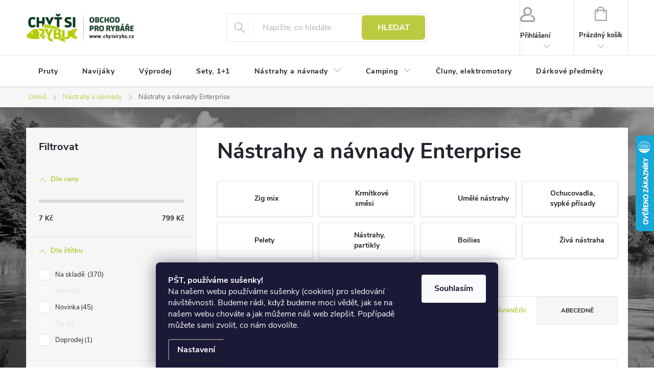

--- FILE ---
content_type: text/html; charset=utf-8
request_url: https://www.chytsirybu.cz/nastrahy-a-navnady-enterprise/
body_size: 48233
content:
<!doctype html><html lang="cs" dir="ltr" class="header-background-light external-fonts-loaded"><head><meta charset="utf-8" /><meta name="viewport" content="width=device-width,initial-scale=1" /><title>Nástrahy a návnady Enterprise, výběr z 483 variant | CHYTSIRYBU.CZ</title><link rel="preconnect" href="https://cdn.myshoptet.com" /><link rel="dns-prefetch" href="https://cdn.myshoptet.com" /><link rel="preload" href="https://cdn.myshoptet.com/prj/dist/master/cms/libs/jquery/jquery-1.11.3.min.js" as="script" /><link href="https://cdn.myshoptet.com/prj/dist/master/cms/templates/frontend_templates/shared/css/font-face/source-sans-3.css" rel="stylesheet"><link href="https://cdn.myshoptet.com/prj/dist/master/cms/templates/frontend_templates/shared/css/font-face/exo-2.css" rel="stylesheet"><script>
dataLayer = [];
dataLayer.push({'shoptet' : {
    "pageId": 2336,
    "pageType": "parametricCategory",
    "currency": "CZK",
    "currencyInfo": {
        "decimalSeparator": ",",
        "exchangeRate": 1,
        "priceDecimalPlaces": 0,
        "symbol": "K\u010d",
        "symbolLeft": 0,
        "thousandSeparator": " "
    },
    "language": "cs",
    "projectId": 70604,
    "category": {
        "guid": "36ebd1a0-f057-11e5-bd4d-ac162d8a2454",
        "path": "Ryb\u00e1\u0159sk\u00e9 n\u00e1strahy a n\u00e1vnady",
        "parentCategoryGuid": null
    },
    "cartInfo": {
        "id": null,
        "freeShipping": false,
        "freeShippingFrom": 1499,
        "leftToFreeGift": {
            "formattedPrice": "0 K\u010d",
            "priceLeft": 0
        },
        "freeGift": false,
        "leftToFreeShipping": {
            "priceLeft": 1499,
            "dependOnRegion": 0,
            "formattedPrice": "1 499 K\u010d"
        },
        "discountCoupon": [],
        "getNoBillingShippingPrice": {
            "withoutVat": 0,
            "vat": 0,
            "withVat": 0
        },
        "cartItems": [],
        "taxMode": "ORDINARY"
    },
    "cart": [],
    "customer": {
        "priceRatio": 1,
        "priceListId": 1,
        "groupId": null,
        "registered": false,
        "mainAccount": false
    }
}});
dataLayer.push({'cookie_consent' : {
    "marketing": "denied",
    "analytics": "denied"
}});
document.addEventListener('DOMContentLoaded', function() {
    shoptet.consent.onAccept(function(agreements) {
        if (agreements.length == 0) {
            return;
        }
        dataLayer.push({
            'cookie_consent' : {
                'marketing' : (agreements.includes(shoptet.config.cookiesConsentOptPersonalisation)
                    ? 'granted' : 'denied'),
                'analytics': (agreements.includes(shoptet.config.cookiesConsentOptAnalytics)
                    ? 'granted' : 'denied')
            },
            'event': 'cookie_consent'
        });
    });
});
</script>
<meta property="og:type" content="website"><meta property="og:site_name" content="chytsirybu.cz"><meta property="og:url" content="https://www.chytsirybu.cz/nastrahy-a-navnady-enterprise/"><meta property="og:title" content="Nástrahy a návnady Enterprise, výběr z  variant | CHYTSIRYBU.CZ"><meta name="author" content="Chyť si rybu"><meta name="web_author" content="Shoptet.cz"><meta name="dcterms.rightsHolder" content="www.chytsirybu.cz"><meta name="robots" content="index,follow"><meta property="og:image" content="https://cdn.myshoptet.com/usr/www.chytsirybu.cz/user/front_images/ogImage/664_hp_kategorie_kreslici__-pla__tno-1-kopie-2_20240207080854.png"><meta name="google-site-verification" content="1530697843978"><meta name="description" content="Nástrahy a návnady Enterprise, velký výběr z 483 variant na CHYTSIRYBU.CZ. ✔️ Věrnostní program ✔️ Doprava ZDARMA nad 999 Kč ✔️ Doručení do druhého dne. "><meta property="og:description" content="Nástrahy a návnady Enterprise, velký výběr z 483 variant na CHYTSIRYBU.CZ. ✔️ Věrnostní program ✔️ Doprava ZDARMA nad 999 Kč ✔️ Doručení do druhého dne. "><style>:root {--color-primary: #bacb41;--color-primary-h: 67;--color-primary-s: 57%;--color-primary-l: 53%;--color-primary-hover: #19391a;--color-primary-hover-h: 122;--color-primary-hover-s: 39%;--color-primary-hover-l: 16%;--color-secondary: #ec8000;--color-secondary-h: 33;--color-secondary-s: 100%;--color-secondary-l: 46%;--color-secondary-hover: #c36900;--color-secondary-hover-h: 32;--color-secondary-hover-s: 100%;--color-secondary-hover-l: 38%;--color-tertiary: #ffc807;--color-tertiary-h: 47;--color-tertiary-s: 100%;--color-tertiary-l: 51%;--color-tertiary-hover: #ffbb00;--color-tertiary-hover-h: 44;--color-tertiary-hover-s: 100%;--color-tertiary-hover-l: 50%;--color-header-background: #ffffff;--template-font: "Source Sans 3";--template-headings-font: "Exo 2";--header-background-url: url("[data-uri]");--cookies-notice-background: #1A1937;--cookies-notice-color: #F8FAFB;--cookies-notice-button-hover: #f5f5f5;--cookies-notice-link-hover: #27263f;--templates-update-management-preview-mode-content: "Náhled aktualizací šablony je aktivní pro váš prohlížeč."}</style>
<link rel="next" href="/nastrahy-a-navnady-enterprise/strana-2/" />    <script>var shoptet = shoptet || {};</script>
    <script src="https://cdn.myshoptet.com/prj/dist/master/shop/dist/main-3g-header.js.05f199e7fd2450312de2.js"></script>
<!-- User include --><!-- service 776(417) html code header -->
<link type="text/css" rel="stylesheet" media="all"  href="https://cdn.myshoptet.com/usr/paxio.myshoptet.com/user/documents/blank/style.css?v1602546"/>
<link href="https://cdn.myshoptet.com/prj/dist/master/shop/dist/font-shoptet-11.css.62c94c7785ff2cea73b2.css" rel="stylesheet">
<link href="https://cdn.myshoptet.com/usr/paxio.myshoptet.com/user/documents/blank/ikony.css?v9" rel="stylesheet">
<link type="text/css" rel="stylesheet" media="screen"  href="https://cdn.myshoptet.com/usr/paxio.myshoptet.com/user/documents/blank/preklady.css?v27" />
<link rel="stylesheet" href="https://cdn.myshoptet.com/usr/paxio.myshoptet.com/user/documents/blank/Slider/slick.css" />
<link rel="stylesheet" href="https://cdn.myshoptet.com/usr/paxio.myshoptet.com/user/documents/blank/Slider/slick-theme.css?v4" />
<link rel="stylesheet" href="https://cdn.myshoptet.com/usr/paxio.myshoptet.com/user/documents/blank/Slider/slick-classic.css?v3" />

<!-- api 608(256) html code header -->
<link rel="stylesheet" href="https://cdn.myshoptet.com/usr/api2.dklab.cz/user/documents/_doplnky/bannery/70604/3574/70604_3574.css" type="text/css" /><style>
        :root {
            --dklab-bannery-b-hp-padding: 10px;
            --dklab-bannery-b-hp-box-padding: 0px;
            --dklab-bannery-b-hp-big-screen: 25%;
            --dklab-bannery-b-hp-medium-screen: 25%;
            --dklab-bannery-b-hp-small-screen: 25%;
            --dklab-bannery-b-hp-tablet-screen: 33.333%;
            --dklab-bannery-b-hp-mobile-screen: 50%;

            --dklab-bannery-i-hp-icon-color: #000000;
            --dklab-bannery-i-hp-color: #000000;
            --dklab-bannery-i-hp-background: #FFFFFF;            
            
            --dklab-bannery-i-d-icon-color: #000000;
            --dklab-bannery-i-d-color: #000000;
            --dklab-bannery-i-d-background: #FFFFFF;


            --dklab-bannery-i-hp-w-big-screen: 4;
            --dklab-bannery-i-hp-w-medium-screen: 4;
            --dklab-bannery-i-hp-w-small-screen: 4;
            --dklab-bannery-i-hp-w-tablet-screen: 4;
            --dklab-bannery-i-hp-w-mobile-screen: 2;
            
            --dklab-bannery-i-d-w-big-screen: 4;
            --dklab-bannery-i-d-w-medium-screen: 4;
            --dklab-bannery-i-d-w-small-screen: 4;
            --dklab-bannery-i-d-w-tablet-screen: 4;
            --dklab-bannery-i-d-w-mobile-screen: 2;

        }</style>
<!-- service 608(256) html code header -->
<link rel="stylesheet" href="https://cdn.myshoptet.com/usr/api.dklab.cz/user/documents/fontawesome/css/all.css?v=1.02" type="text/css" />
<!-- project html code header -->
<meta name="seznam-wmt" content="btIE2NKzOcQOHvREfXRFqHWPvNIAIdVN" />  
<meta name="facebook-domain-verification" content="7x44fiqe4cmiiwaeaghompza8ru7q6" />
<style>
.content-wrapper h2{font-size: 20pt;}


/* podkategorie se začkou */
.imageznacka{width:100%;text-align:center;}
.imageznacka img {max-height: 30px!important;}

/* snížení podkategorií */
@media (min-width: 768px){
.subcategories li a{height: 70px!important;}
.subcategories.with-image li a .image {width: 55px!important;}
.subcategories.with-image li a .image img {max-height: 45px!important;}
.subcategories.with-image li a .text {width:auto!important;}
}

/* podkategorie na mobilu vedle sebe */
@media /*screen and (min-width: 370px) and*/ (max-width: 767px){
.subcategories li{width:50%!important;}
.subcategories.with-image li a{width:100%;}
.subcategories.with-image li a .image {width: 30%!important;}
.subcategories.with-image li a .text {width:70%!important;}
}

/* zvýrazněná podkategorie */
.highlitedsub a{background:#cbf1ff;}
.highlitedsub a:hover{background:#b5ebff;}
/* / zvýrazněná podkategorie */

/* oprava výpisu podkategorií v příspěvcích */
.type-post .subcategories .text{padding-top:25px;}
/* / oprava výpisu podkategorií v příspěvcích */

.subcategories::before{height:0px!important;}
.subcategories::after{height:0px!important;}
.subcategories{padding-bottom:0px!important;padding-top:0px!important;}
.category-perex{margin-bottom:0px!important;}

/* / posunutí obsahu seshora */
  .content {
    flex-grow: 1;
    flex-shrink: 1;
    width: 100%;
    padding: 20px;
  }
  
    .sidebar {
    width: 354px;
    padding-right: 20px;
  }
  
/* / skrytí top-navigation-bar */
.top-navigation-bar {
  border-top: 0;
  border-bottom-color: #E4E4E4;
  background-color: #fff;
  display: none;
}

/* / kulaté rohy Buttony */
.btn.btn-cart, a.btn.btn-cart, .btn.add-to-cart-button, a.btn.add-to-cart-button {
  white-space: nowrap;
  padding-left: 10px;
  padding-right: 10px;
  text-transform: uppercase;
  border-radius: 6px;
}

.btn:not(.cart-count) {
  height: 48px;
  min-width: 124px;
  line-height: 46px;
  text-transfrom: uppercase;
  border-radius: 6px;
}
</style>

<!-- STRUKTUROVANÁ DATA PRO ZOBRAZENÍ HVĚZDIČEK V SERP -->
<script type="application/ld+json">
    {
      "@context": "http://schema.org/",
      "@type": "Product",
      "name": "CHYTSIRYBU.CZ - https://www.chytsirybu.cz/hodnoceni-obchodu/",
      "aggregateRating": {
        "@type": "AggregateRating",
        "ratingValue": "5.0",
        "ratingCount": "1117",
        "reviewCount": "1117"
      }
    }
</script>

<!-- /User include --><link rel="shortcut icon" href="/favicon.ico" type="image/x-icon" /><link rel="canonical" href="https://www.chytsirybu.cz/nastrahy-a-navnady-enterprise/" />    <script>
        var _hwq = _hwq || [];
        _hwq.push(['setKey', 'E504ABCEA3D18C596289B2B4F0143447']);
        _hwq.push(['setTopPos', '200']);
        _hwq.push(['showWidget', '22']);
        (function() {
            var ho = document.createElement('script');
            ho.src = 'https://cz.im9.cz/direct/i/gjs.php?n=wdgt&sak=E504ABCEA3D18C596289B2B4F0143447';
            var s = document.getElementsByTagName('script')[0]; s.parentNode.insertBefore(ho, s);
        })();
    </script>
<style>/* custom background */@media (min-width: 992px) {body {background-position: top center;background-repeat: no-repeat;background-attachment: scroll;background-image: url('https://cdn.myshoptet.com/usr/www.chytsirybu.cz/user/frontend_backgrounds/pozadi_web2025-1.jpg');}}</style>    <!-- Global site tag (gtag.js) - Google Analytics -->
    <script async src="https://www.googletagmanager.com/gtag/js?id=G-7HKE8CKEQ4"></script>
    <script>
        
        window.dataLayer = window.dataLayer || [];
        function gtag(){dataLayer.push(arguments);}
        

                    console.debug('default consent data');

            gtag('consent', 'default', {"ad_storage":"denied","analytics_storage":"denied","ad_user_data":"denied","ad_personalization":"denied","wait_for_update":500});
            dataLayer.push({
                'event': 'default_consent'
            });
        
        gtag('js', new Date());

        
                gtag('config', 'G-7HKE8CKEQ4', {"groups":"GA4","send_page_view":false,"content_group":"category","currency":"CZK","page_language":"cs"});
        
                gtag('config', 'AW-777206223', {"allow_enhanced_conversions":true});
        
        
        
        
        
                    gtag('event', 'page_view', {"send_to":"GA4","page_language":"cs","content_group":"category","currency":"CZK"});
        
        
        
        
        
        
        
        
        
        
        
        
        
        document.addEventListener('DOMContentLoaded', function() {
            if (typeof shoptet.tracking !== 'undefined') {
                for (var id in shoptet.tracking.bannersList) {
                    gtag('event', 'view_promotion', {
                        "send_to": "UA",
                        "promotions": [
                            {
                                "id": shoptet.tracking.bannersList[id].id,
                                "name": shoptet.tracking.bannersList[id].name,
                                "position": shoptet.tracking.bannersList[id].position
                            }
                        ]
                    });
                }
            }

            shoptet.consent.onAccept(function(agreements) {
                if (agreements.length !== 0) {
                    console.debug('gtag consent accept');
                    var gtagConsentPayload =  {
                        'ad_storage': agreements.includes(shoptet.config.cookiesConsentOptPersonalisation)
                            ? 'granted' : 'denied',
                        'analytics_storage': agreements.includes(shoptet.config.cookiesConsentOptAnalytics)
                            ? 'granted' : 'denied',
                                                                                                'ad_user_data': agreements.includes(shoptet.config.cookiesConsentOptPersonalisation)
                            ? 'granted' : 'denied',
                        'ad_personalization': agreements.includes(shoptet.config.cookiesConsentOptPersonalisation)
                            ? 'granted' : 'denied',
                        };
                    console.debug('update consent data', gtagConsentPayload);
                    gtag('consent', 'update', gtagConsentPayload);
                    dataLayer.push(
                        { 'event': 'update_consent' }
                    );
                }
            });
        });
    </script>
</head><body class="desktop id-2336 in-nastrahy-a-navnady-enterprise template-11 type-category subtype-category-parametric multiple-columns-body columns-3 blank-mode blank-mode-css ums_forms_redesign--off ums_a11y_category_page--on ums_discussion_rating_forms--off ums_flags_display_unification--on ums_a11y_login--on mobile-header-version-1">
        <div id="fb-root"></div>
        <script>
            window.fbAsyncInit = function() {
                FB.init({
//                    appId            : 'your-app-id',
                    autoLogAppEvents : true,
                    xfbml            : true,
                    version          : 'v19.0'
                });
            };
        </script>
        <script async defer crossorigin="anonymous" src="https://connect.facebook.net/cs_CZ/sdk.js"></script>    <div class="siteCookies siteCookies--bottom siteCookies--dark js-siteCookies" role="dialog" data-testid="cookiesPopup" data-nosnippet>
        <div class="siteCookies__form">
            <div class="siteCookies__content">
                <div class="siteCookies__text">
                    <div id="c-ttl" role="heading" aria-level="2"><strong>PŠT, používáme sušenky!</strong></div>
<div id="c-txt">Na našem webu používáme sušenky (cookies) pro sledování návštěvnosti. Budeme rádi, když budeme moci vědět, jak se na našem webu chováte a jak můžeme náš web zlepšit. Popřípadě můžete sami zvolit, co nám dovolíte.</div>
                </div>
                <p class="siteCookies__links">
                    <button class="siteCookies__link js-cookies-settings" aria-label="Nastavení cookies" data-testid="cookiesSettings">Nastavení</button>
                </p>
            </div>
            <div class="siteCookies__buttonWrap">
                                <button class="siteCookies__button js-cookiesConsentSubmit" value="all" aria-label="Přijmout cookies" data-testid="buttonCookiesAccept">Souhlasím</button>
            </div>
        </div>
        <script>
            document.addEventListener("DOMContentLoaded", () => {
                const siteCookies = document.querySelector('.js-siteCookies');
                document.addEventListener("scroll", shoptet.common.throttle(() => {
                    const st = document.documentElement.scrollTop;
                    if (st > 1) {
                        siteCookies.classList.add('siteCookies--scrolled');
                    } else {
                        siteCookies.classList.remove('siteCookies--scrolled');
                    }
                }, 100));
            });
        </script>
    </div>
<a href="#content" class="skip-link sr-only">Přejít na obsah</a><div class="overall-wrapper"><div class="user-action"><div class="container">
    <div class="user-action-in">
                    <div id="login" class="user-action-login popup-widget login-widget" role="dialog" aria-labelledby="loginHeading">
        <div class="popup-widget-inner">
                            <h2 id="loginHeading">Přihlášení k vašemu účtu</h2><div id="customerLogin"><form action="/action/Customer/Login/" method="post" id="formLoginIncluded" class="csrf-enabled formLogin" data-testid="formLogin"><input type="hidden" name="referer" value="" /><div class="form-group"><div class="input-wrapper email js-validated-element-wrapper no-label"><input type="email" name="email" class="form-control" autofocus placeholder="E-mailová adresa (např. jan@novak.cz)" data-testid="inputEmail" autocomplete="email" required /></div></div><div class="form-group"><div class="input-wrapper password js-validated-element-wrapper no-label"><input type="password" name="password" class="form-control" placeholder="Heslo" data-testid="inputPassword" autocomplete="current-password" required /><span class="no-display">Nemůžete vyplnit toto pole</span><input type="text" name="surname" value="" class="no-display" /></div></div><div class="form-group"><div class="login-wrapper"><button type="submit" class="btn btn-secondary btn-text btn-login" data-testid="buttonSubmit">Přihlásit se</button><div class="password-helper"><a href="/registrace/" data-testid="signup" rel="nofollow">Nová registrace</a><a href="/klient/zapomenute-heslo/" rel="nofollow">Zapomenuté heslo</a></div></div></div><div class="social-login-buttons"><div class="social-login-buttons-divider"><span>nebo</span></div><div class="form-group"><a href="/action/Social/login/?provider=Seznam" class="login-btn seznam" rel="nofollow"><span class="login-seznam-icon"></span><strong>Přihlásit se přes Seznam</strong></a></div></div></form>
</div>                    </div>
    </div>

                            <div id="cart-widget" class="user-action-cart popup-widget cart-widget loader-wrapper" data-testid="popupCartWidget" role="dialog" aria-hidden="true">
    <div class="popup-widget-inner cart-widget-inner place-cart-here">
        <div class="loader-overlay">
            <div class="loader"></div>
        </div>
    </div>

    <div class="cart-widget-button">
        <a href="/kosik/" class="btn btn-conversion" id="continue-order-button" rel="nofollow" data-testid="buttonNextStep">Pokračovat do košíku</a>
    </div>
</div>
            </div>
</div>
</div><div class="top-navigation-bar" data-testid="topNavigationBar">

    <div class="container">

        <div class="top-navigation-contacts">
            <strong>Zákaznická podpora:</strong><a href="tel:+420702222373" class="project-phone" aria-label="Zavolat na +420702222373" data-testid="contactboxPhone"><span>+420 702222373</span></a><a href="mailto:info@chytsirybu.cz" class="project-email" data-testid="contactboxEmail"><span>info@chytsirybu.cz</span></a>        </div>

                            <div class="top-navigation-menu">
                <div class="top-navigation-menu-trigger"></div>
                <ul class="top-navigation-bar-menu">
                                            <li class="top-navigation-menu-item-27">
                            <a href="/chytsirybu-cz-doprava/">Doprava</a>
                        </li>
                                            <li class="top-navigation-menu-item-39">
                            <a href="/obchodni-podminky/">Obchodní podmínky</a>
                        </li>
                                            <li class="top-navigation-menu-item-1083">
                            <a href="/podminky-ochrany-osobnich-udaju/">Podmínky ochrany osobních údajů</a>
                        </li>
                                    </ul>
                <ul class="top-navigation-bar-menu-helper"></ul>
            </div>
        
        <div class="top-navigation-tools">
            <div class="responsive-tools">
                <a href="#" class="toggle-window" data-target="search" aria-label="Hledat" data-testid="linkSearchIcon"></a>
                                                            <a href="#" class="toggle-window" data-target="login"></a>
                                                    <a href="#" class="toggle-window" data-target="navigation" aria-label="Menu" data-testid="hamburgerMenu"></a>
            </div>
                        <button class="top-nav-button top-nav-button-login toggle-window" type="button" data-target="login" aria-haspopup="dialog" aria-controls="login" aria-expanded="false" data-testid="signin"><span>Přihlášení</span></button>        </div>

    </div>

</div>
<header id="header"><div class="container navigation-wrapper">
    <div class="header-top">
        <div class="site-name-wrapper">
            <div class="site-name"><a href="/" data-testid="linkWebsiteLogo"><img src="https://cdn.myshoptet.com/usr/www.chytsirybu.cz/user/logos/bez-n__zvu-1_03(2).jpg" alt="Chyť si rybu" fetchpriority="low" /></a></div>        </div>
        <div class="search" itemscope itemtype="https://schema.org/WebSite">
            <meta itemprop="headline" content="Nástrahy a návnady Enterprise"/><meta itemprop="url" content="https://www.chytsirybu.cz"/><meta itemprop="text" content="Nástrahy a návnady Enterprise, velký výběr z 483 variant na CHYTSIRYBU.CZ. ✔️ Věrnostní program ✔️ Doprava ZDARMA nad 999 Kč ✔️ Doručení do druhého dne. "/>            <form action="/action/ProductSearch/prepareString/" method="post"
    id="formSearchForm" class="search-form compact-form js-search-main"
    itemprop="potentialAction" itemscope itemtype="https://schema.org/SearchAction" data-testid="searchForm">
    <fieldset>
        <meta itemprop="target"
            content="https://www.chytsirybu.cz/vyhledavani/?string={string}"/>
        <input type="hidden" name="language" value="cs"/>
        
            
<input
    type="search"
    name="string"
        class="query-input form-control search-input js-search-input"
    placeholder="Napište, co hledáte"
    autocomplete="off"
    required
    itemprop="query-input"
    aria-label="Vyhledávání"
    data-testid="searchInput"
>
            <button type="submit" class="btn btn-default" data-testid="searchBtn">Hledat</button>
        
    </fieldset>
</form>
        </div>
        <div class="navigation-buttons">
                
    <a href="/kosik/" class="btn btn-icon toggle-window cart-count" data-target="cart" data-hover="true" data-redirect="true" data-testid="headerCart" rel="nofollow" aria-haspopup="dialog" aria-expanded="false" aria-controls="cart-widget">
        
                <span class="sr-only">Nákupní košík</span>
        
            <span class="cart-price visible-lg-inline-block" data-testid="headerCartPrice">
                                    Prázdný košík                            </span>
        
    
            </a>
        </div>
    </div>
    <nav id="navigation" aria-label="Hlavní menu" data-collapsible="true"><div class="navigation-in menu"><ul class="menu-level-1" role="menubar" data-testid="headerMenuItems"><li class="menu-item-729" role="none"><a href="/pruty/" data-testid="headerMenuItem" role="menuitem" aria-expanded="false"><b>Pruty</b></a></li>
<li class="menu-item-737" role="none"><a href="/navijaky/" data-testid="headerMenuItem" role="menuitem" aria-expanded="false"><b>Navijáky</b></a></li>
<li class="menu-item-1074" role="none"><a href="/-vyprodej/" data-testid="headerMenuItem" role="menuitem" aria-expanded="false"><b>Výprodej</b></a></li>
<li class="menu-item-882" role="none"><a href="/sety--1-1/" data-testid="headerMenuItem" role="menuitem" aria-expanded="false"><b>Sety, 1+1 </b></a></li>
<li class="menu-item-941 ext" role="none"><a href="/nastrahy-navnady/" class="active" data-testid="headerMenuItem" role="menuitem" aria-haspopup="true" aria-expanded="false"><b>Nástrahy a návnady</b><span class="submenu-arrow"></span></a><ul class="menu-level-2" aria-label="Nástrahy a návnady" tabindex="-1" role="menu"><li class="menu-item-952" role="none"><a href="/zig-mix/" class="menu-image" data-testid="headerMenuItem" tabindex="-1" aria-hidden="true"><img src="data:image/svg+xml,%3Csvg%20width%3D%22140%22%20height%3D%22100%22%20xmlns%3D%22http%3A%2F%2Fwww.w3.org%2F2000%2Fsvg%22%3E%3C%2Fsvg%3E" alt="" aria-hidden="true" width="140" height="100"  data-src="https://cdn.myshoptet.com/usr/www.chytsirybu.cz/user/categories/thumb/bez_n__zvu-1.png" fetchpriority="low" /></a><div><a href="/zig-mix/" data-testid="headerMenuItem" role="menuitem"><span>Zig mix</span></a>
                        </div></li><li class="menu-item-706" role="none"><a href="/krmitkove-smesi-partikly/" class="menu-image" data-testid="headerMenuItem" tabindex="-1" aria-hidden="true"><img src="data:image/svg+xml,%3Csvg%20width%3D%22140%22%20height%3D%22100%22%20xmlns%3D%22http%3A%2F%2Fwww.w3.org%2F2000%2Fsvg%22%3E%3C%2Fsvg%3E" alt="" aria-hidden="true" width="140" height="100"  data-src="https://cdn.myshoptet.com/usr/www.chytsirybu.cz/user/categories/thumb/bt-2501545.jpg" fetchpriority="low" /></a><div><a href="/krmitkove-smesi-partikly/" data-testid="headerMenuItem" role="menuitem"><span>Krmítkové směsi</span></a>
                        </div></li><li class="menu-item-714 has-third-level" role="none"><a href="/umele-nastrahy/" class="menu-image" data-testid="headerMenuItem" tabindex="-1" aria-hidden="true"><img src="data:image/svg+xml,%3Csvg%20width%3D%22140%22%20height%3D%22100%22%20xmlns%3D%22http%3A%2F%2Fwww.w3.org%2F2000%2Fsvg%22%3E%3C%2Fsvg%3E" alt="" aria-hidden="true" width="140" height="100"  data-src="https://cdn.myshoptet.com/usr/www.chytsirybu.cz/user/categories/thumb/6e1b1d4c6bd1bba3f1b7661c86769097.jpg" fetchpriority="low" /></a><div><a href="/umele-nastrahy/" data-testid="headerMenuItem" role="menuitem"><span>Umělé nástrahy</span></a>
                                                    <ul class="menu-level-3" role="menu">
                                                                    <li class="menu-item-745" role="none">
                                        <a href="/gumove-nastrahy/" data-testid="headerMenuItem" role="menuitem">
                                            Gumové nástrahy</a>,                                    </li>
                                                                    <li class="menu-item-746" role="none">
                                        <a href="/woblery/" data-testid="headerMenuItem" role="menuitem">
                                            Woblery</a>,                                    </li>
                                                                    <li class="menu-item-747" role="none">
                                        <a href="/trpytky/" data-testid="headerMenuItem" role="menuitem">
                                            Třpytky</a>,                                    </li>
                                                                    <li class="menu-item-922" role="none">
                                        <a href="/jigove-hlavy/" data-testid="headerMenuItem" role="menuitem">
                                            Jigové hlavy</a>                                    </li>
                                                            </ul>
                        </div></li><li class="menu-item-744 has-third-level" role="none"><a href="/ochucovadla-dipy/" class="menu-image" data-testid="headerMenuItem" tabindex="-1" aria-hidden="true"><img src="data:image/svg+xml,%3Csvg%20width%3D%22140%22%20height%3D%22100%22%20xmlns%3D%22http%3A%2F%2Fwww.w3.org%2F2000%2Fsvg%22%3E%3C%2Fsvg%3E" alt="" aria-hidden="true" width="140" height="100"  data-src="https://cdn.myshoptet.com/usr/www.chytsirybu.cz/user/categories/thumb/bez_n__zvu-2.png" fetchpriority="low" /></a><div><a href="/ochucovadla-dipy/" data-testid="headerMenuItem" role="menuitem"><span>Ochucovadla, sypké přísady</span></a>
                                                    <ul class="menu-level-3" role="menu">
                                                                    <li class="menu-item-895" role="none">
                                        <a href="/sypke-prisady/" data-testid="headerMenuItem" role="menuitem">
                                            Sypké přísady</a>,                                    </li>
                                                                    <li class="menu-item-896" role="none">
                                        <a href="/tekute-prisady/" data-testid="headerMenuItem" role="menuitem">
                                            Tekuté přísady</a>,                                    </li>
                                                                    <li class="menu-item-897" role="none">
                                        <a href="/dipy-na-ryby/" data-testid="headerMenuItem" role="menuitem">
                                            Dipy na ryby</a>,                                    </li>
                                                                    <li class="menu-item-898" role="none">
                                        <a href="/posilovace/" data-testid="headerMenuItem" role="menuitem">
                                            Posilovače</a>,                                    </li>
                                                                    <li class="menu-item-910" role="none">
                                        <a href="/boostery/" data-testid="headerMenuItem" role="menuitem">
                                            Boostery</a>,                                    </li>
                                                                    <li class="menu-item-911" role="none">
                                        <a href="/obalovaci-testa/" data-testid="headerMenuItem" role="menuitem">
                                            Obalovací těsta</a>                                    </li>
                                                            </ul>
                        </div></li><li class="menu-item-755 has-third-level" role="none"><a href="/pelety/" class="menu-image" data-testid="headerMenuItem" tabindex="-1" aria-hidden="true"><img src="data:image/svg+xml,%3Csvg%20width%3D%22140%22%20height%3D%22100%22%20xmlns%3D%22http%3A%2F%2Fwww.w3.org%2F2000%2Fsvg%22%3E%3C%2Fsvg%3E" alt="" aria-hidden="true" width="140" height="100"  data-src="https://cdn.myshoptet.com/usr/www.chytsirybu.cz/user/categories/thumb/peletyha_1_1.jpg" fetchpriority="low" /></a><div><a href="/pelety/" data-testid="headerMenuItem" role="menuitem"><span>Pelety</span></a>
                                                    <ul class="menu-level-3" role="menu">
                                                                    <li class="menu-item-899" role="none">
                                        <a href="/pelety-s-dirou/" data-testid="headerMenuItem" role="menuitem">
                                            S dírou</a>,                                    </li>
                                                                    <li class="menu-item-900" role="none">
                                        <a href="/pelety-bez-diry/" data-testid="headerMenuItem" role="menuitem">
                                            Bez díry</a>,                                    </li>
                                                                    <li class="menu-item-905" role="none">
                                        <a href="/zakrmovaci-pelety/" data-testid="headerMenuItem" role="menuitem">
                                            Zakrmovací pelety</a>,                                    </li>
                                                                    <li class="menu-item-927" role="none">
                                        <a href="/kulickove-pelety/" data-testid="headerMenuItem" role="menuitem">
                                            Kuličkové</a>                                    </li>
                                                            </ul>
                        </div></li><li class="menu-item-769 has-third-level" role="none"><a href="/nastrahy-partikly/" class="menu-image" data-testid="headerMenuItem" tabindex="-1" aria-hidden="true"><img src="data:image/svg+xml,%3Csvg%20width%3D%22140%22%20height%3D%22100%22%20xmlns%3D%22http%3A%2F%2Fwww.w3.org%2F2000%2Fsvg%22%3E%3C%2Fsvg%3E" alt="" aria-hidden="true" width="140" height="100"  data-src="https://cdn.myshoptet.com/usr/www.chytsirybu.cz/user/categories/thumb/_vyr_200var-part-kuku-s-orech.jpg" fetchpriority="low" /></a><div><a href="/nastrahy-partikly/" data-testid="headerMenuItem" role="menuitem"><span>Nástrahy, partikly</span></a>
                                                    <ul class="menu-level-3" role="menu">
                                                                    <li class="menu-item-768" role="none">
                                        <a href="/testa/" data-testid="headerMenuItem" role="menuitem">
                                            Těsta</a>,                                    </li>
                                                                    <li class="menu-item-890" role="none">
                                        <a href="/partikly-ve-skle/" data-testid="headerMenuItem" role="menuitem">
                                            Partikly ve skle</a>,                                    </li>
                                                                    <li class="menu-item-925" role="none">
                                        <a href="/partikly/" data-testid="headerMenuItem" role="menuitem">
                                            Partikly</a>,                                    </li>
                                                                    <li class="menu-item-936" role="none">
                                        <a href="/mekke-nastrahy/" data-testid="headerMenuItem" role="menuitem">
                                            Měkké nástrahy</a>,                                    </li>
                                                                    <li class="menu-item-1101" role="none">
                                        <a href="/umela-kukurice/" data-testid="headerMenuItem" role="menuitem">
                                            Umělá kukuřice</a>                                    </li>
                                                            </ul>
                        </div></li><li class="menu-item-773 has-third-level" role="none"><a href="/boilies/" class="menu-image" data-testid="headerMenuItem" tabindex="-1" aria-hidden="true"><img src="data:image/svg+xml,%3Csvg%20width%3D%22140%22%20height%3D%22100%22%20xmlns%3D%22http%3A%2F%2Fwww.w3.org%2F2000%2Fsvg%22%3E%3C%2Fsvg%3E" alt="" aria-hidden="true" width="140" height="100"  data-src="https://cdn.myshoptet.com/usr/www.chytsirybu.cz/user/categories/thumb/file_15_6.jpg" fetchpriority="low" /></a><div><a href="/boilies/" data-testid="headerMenuItem" role="menuitem"><span>Boilies</span></a>
                                                    <ul class="menu-level-3" role="menu">
                                                                    <li class="menu-item-893" role="none">
                                        <a href="/boilies-trvanlive/" data-testid="headerMenuItem" role="menuitem">
                                            Boilies trvanlivé</a>,                                    </li>
                                                                    <li class="menu-item-894" role="none">
                                        <a href="/plovouci-boilies/" data-testid="headerMenuItem" role="menuitem">
                                            Plovoucí boilies</a>,                                    </li>
                                                                    <li class="menu-item-906" role="none">
                                        <a href="/zakrmovaci-boilies/" data-testid="headerMenuItem" role="menuitem">
                                            Zakrmovací boilies</a>,                                    </li>
                                                                    <li class="menu-item-923" role="none">
                                        <a href="/rohlikove/" data-testid="headerMenuItem" role="menuitem">
                                            Rohlíkové</a>,                                    </li>
                                                                    <li class="menu-item-1012" role="none">
                                        <a href="/boilies-v-dipu/" data-testid="headerMenuItem" role="menuitem">
                                            Boilies v dipu</a>,                                    </li>
                                                                    <li class="menu-item-5936" role="none">
                                        <a href="/rozpustne-boilies/" data-testid="headerMenuItem" role="menuitem">
                                            Rozpustné boilies</a>                                    </li>
                                                            </ul>
                        </div></li><li class="menu-item-955" role="none"><a href="/ziva-nastraha/" class="menu-image" data-testid="headerMenuItem" tabindex="-1" aria-hidden="true"><img src="data:image/svg+xml,%3Csvg%20width%3D%22140%22%20height%3D%22100%22%20xmlns%3D%22http%3A%2F%2Fwww.w3.org%2F2000%2Fsvg%22%3E%3C%2Fsvg%3E" alt="" aria-hidden="true" width="140" height="100"  data-src="https://cdn.myshoptet.com/usr/www.chytsirybu.cz/user/categories/thumb/cerv4.jpg" fetchpriority="low" /></a><div><a href="/ziva-nastraha/" data-testid="headerMenuItem" role="menuitem"><span>Živá nástraha</span></a>
                        </div></li></ul></li>
<li class="menu-item-5463 ext" role="none"><a href="/camping/" data-testid="headerMenuItem" role="menuitem" aria-haspopup="true" aria-expanded="false"><b>Camping</b><span class="submenu-arrow"></span></a><ul class="menu-level-2" aria-label="Camping" tabindex="-1" role="menu"><li class="menu-item-763" role="none"><a href="/polarizacni-bryle/" class="menu-image" data-testid="headerMenuItem" tabindex="-1" aria-hidden="true"><img src="data:image/svg+xml,%3Csvg%20width%3D%22140%22%20height%3D%22100%22%20xmlns%3D%22http%3A%2F%2Fwww.w3.org%2F2000%2Fsvg%22%3E%3C%2Fsvg%3E" alt="" aria-hidden="true" width="140" height="100"  data-src="https://cdn.myshoptet.com/usr/www.chytsirybu.cz/user/categories/thumb/eye-066.jpg" fetchpriority="low" /></a><div><a href="/polarizacni-bryle/" data-testid="headerMenuItem" role="menuitem"><span>Polarizační brýle</span></a>
                        </div></li><li class="menu-item-866" role="none"><a href="/bivaky-destniky-pristresky/" class="menu-image" data-testid="headerMenuItem" tabindex="-1" aria-hidden="true"><img src="data:image/svg+xml,%3Csvg%20width%3D%22140%22%20height%3D%22100%22%20xmlns%3D%22http%3A%2F%2Fwww.w3.org%2F2000%2Fsvg%22%3E%3C%2Fsvg%3E" alt="" aria-hidden="true" width="140" height="100"  data-src="https://cdn.myshoptet.com/usr/www.chytsirybu.cz/user/categories/thumb/g-22043.jpg" fetchpriority="low" /></a><div><a href="/bivaky-destniky-pristresky/" data-testid="headerMenuItem" role="menuitem"><span>Bivaky, deštníky, přístřešky</span></a>
                        </div></li><li class="menu-item-708" role="none"><a href="/rybarska-kresla-a-sedacky/" class="menu-image" data-testid="headerMenuItem" tabindex="-1" aria-hidden="true"><img src="data:image/svg+xml,%3Csvg%20width%3D%22140%22%20height%3D%22100%22%20xmlns%3D%22http%3A%2F%2Fwww.w3.org%2F2000%2Fsvg%22%3E%3C%2Fsvg%3E" alt="" aria-hidden="true" width="140" height="100"  data-src="https://cdn.myshoptet.com/usr/www.chytsirybu.cz/user/categories/thumb/size3-147528265539-80.jpg" fetchpriority="low" /></a><div><a href="/rybarska-kresla-a-sedacky/" data-testid="headerMenuItem" role="menuitem"><span>Křesla, sedačky, židle</span></a>
                        </div></li><li class="menu-item-712" role="none"><a href="/lehatka-spacaky/" class="menu-image" data-testid="headerMenuItem" tabindex="-1" aria-hidden="true"><img src="data:image/svg+xml,%3Csvg%20width%3D%22140%22%20height%3D%22100%22%20xmlns%3D%22http%3A%2F%2Fwww.w3.org%2F2000%2Fsvg%22%3E%3C%2Fsvg%3E" alt="" aria-hidden="true" width="140" height="100"  data-src="https://cdn.myshoptet.com/usr/www.chytsirybu.cz/user/categories/thumb/00339_p_01.jpg" fetchpriority="low" /></a><div><a href="/lehatka-spacaky/" data-testid="headerMenuItem" role="menuitem"><span>Lehátka a spacáky</span></a>
                        </div></li><li class="menu-item-722" role="none"><a href="/tasky-batohy-pouzdra/" class="menu-image" data-testid="headerMenuItem" tabindex="-1" aria-hidden="true"><img src="data:image/svg+xml,%3Csvg%20width%3D%22140%22%20height%3D%22100%22%20xmlns%3D%22http%3A%2F%2Fwww.w3.org%2F2000%2Fsvg%22%3E%3C%2Fsvg%3E" alt="" aria-hidden="true" width="140" height="100"  data-src="https://cdn.myshoptet.com/usr/www.chytsirybu.cz/user/categories/thumb/fla-carryall-093-c.jpg" fetchpriority="low" /></a><div><a href="/tasky-batohy-pouzdra/" data-testid="headerMenuItem" role="menuitem"><span>Tašky, batohy, pouzdra</span></a>
                        </div></li><li class="menu-item-700" role="none"><a href="/celovky-svitilny/" class="menu-image" data-testid="headerMenuItem" tabindex="-1" aria-hidden="true"><img src="data:image/svg+xml,%3Csvg%20width%3D%22140%22%20height%3D%22100%22%20xmlns%3D%22http%3A%2F%2Fwww.w3.org%2F2000%2Fsvg%22%3E%3C%2Fsvg%3E" alt="" aria-hidden="true" width="140" height="100"  data-src="https://cdn.myshoptet.com/usr/www.chytsirybu.cz/user/categories/thumb/celova-lampa-delphin-polarultra.jpg" fetchpriority="low" /></a><div><a href="/celovky-svitilny/" data-testid="headerMenuItem" role="menuitem"><span>Čelovky a svítilny</span></a>
                        </div></li><li class="menu-item-820" role="none"><a href="/jidelni-soupravy-stolky/" class="menu-image" data-testid="headerMenuItem" tabindex="-1" aria-hidden="true"><img src="data:image/svg+xml,%3Csvg%20width%3D%22140%22%20height%3D%22100%22%20xmlns%3D%22http%3A%2F%2Fwww.w3.org%2F2000%2Fsvg%22%3E%3C%2Fsvg%3E" alt="" aria-hidden="true" width="140" height="100"  data-src="https://cdn.myshoptet.com/usr/www.chytsirybu.cz/user/categories/thumb/bez_n__zvu-12.png" fetchpriority="low" /></a><div><a href="/jidelni-soupravy-stolky/" data-testid="headerMenuItem" role="menuitem"><span>Jídelní soupravy, nádobí a stolky</span></a>
                        </div></li><li class="menu-item-1118" role="none"><a href="/baterie-nabijecky/" class="menu-image" data-testid="headerMenuItem" tabindex="-1" aria-hidden="true"><img src="data:image/svg+xml,%3Csvg%20width%3D%22140%22%20height%3D%22100%22%20xmlns%3D%22http%3A%2F%2Fwww.w3.org%2F2000%2Fsvg%22%3E%3C%2Fsvg%3E" alt="" aria-hidden="true" width="140" height="100"  data-src="https://cdn.myshoptet.com/usr/www.chytsirybu.cz/user/categories/thumb/_vyr_2453baterie-echolot.jpg" fetchpriority="low" /></a><div><a href="/baterie-nabijecky/" data-testid="headerMenuItem" role="menuitem"><span>Baterie, nabíječky</span></a>
                        </div></li><li class="menu-item-4917" role="none"><a href="/voziky/" class="menu-image" data-testid="headerMenuItem" tabindex="-1" aria-hidden="true"><img src="data:image/svg+xml,%3Csvg%20width%3D%22140%22%20height%3D%22100%22%20xmlns%3D%22http%3A%2F%2Fwww.w3.org%2F2000%2Fsvg%22%3E%3C%2Fsvg%3E" alt="" aria-hidden="true" width="140" height="100"  data-src="https://cdn.myshoptet.com/usr/www.chytsirybu.cz/user/categories/thumb/5grboio.jpeg" fetchpriority="low" /></a><div><a href="/voziky/" data-testid="headerMenuItem" role="menuitem"><span>Vozíky</span></a>
                        </div></li><li class="menu-item-4907" role="none"><a href="/repelenty/" class="menu-image" data-testid="headerMenuItem" tabindex="-1" aria-hidden="true"><img src="data:image/svg+xml,%3Csvg%20width%3D%22140%22%20height%3D%22100%22%20xmlns%3D%22http%3A%2F%2Fwww.w3.org%2F2000%2Fsvg%22%3E%3C%2Fsvg%3E" alt="" aria-hidden="true" width="140" height="100"  data-src="https://cdn.myshoptet.com/usr/www.chytsirybu.cz/user/categories/thumb/repelent.png" fetchpriority="low" /></a><div><a href="/repelenty/" data-testid="headerMenuItem" role="menuitem"><span>Repelenty</span></a>
                        </div></li><li class="menu-item-5939" role="none"><a href="/toalety/" class="menu-image" data-testid="headerMenuItem" tabindex="-1" aria-hidden="true"><img src="data:image/svg+xml,%3Csvg%20width%3D%22140%22%20height%3D%22100%22%20xmlns%3D%22http%3A%2F%2Fwww.w3.org%2F2000%2Fsvg%22%3E%3C%2Fsvg%3E" alt="" aria-hidden="true" width="140" height="100"  data-src="https://cdn.myshoptet.com/prj/dist/master/cms/templates/frontend_templates/00/img/folder.svg" fetchpriority="low" /></a><div><a href="/toalety/" data-testid="headerMenuItem" role="menuitem"><span>Toalety</span></a>
                        </div></li></ul></li>
<li class="menu-item-929" role="none"><a href="/cluny--elektromotory/" data-testid="headerMenuItem" role="menuitem" aria-expanded="false"><b>Čluny, elektromotory</b></a></li>
<li class="menu-item-754" role="none"><a href="/darkove-predmety/" data-testid="headerMenuItem" role="menuitem" aria-expanded="false"><b>Dárkové předměty</b></a></li>
<li class="menu-item-983" role="none"><a href="/detske-rybarske-vybaveni/" data-testid="headerMenuItem" role="menuitem" aria-expanded="false"><b>Dětské rybářské vybavení</b></a></li>
<li class="menu-item-704" role="none"><a href="/echoloty/" data-testid="headerMenuItem" role="menuitem" aria-expanded="false"><b>Echoloty</b></a></li>
<li class="menu-item-850 ext" role="none"><a href="/feeder/" data-testid="headerMenuItem" role="menuitem" aria-haspopup="true" aria-expanded="false"><b>Feeder</b><span class="submenu-arrow"></span></a><ul class="menu-level-2" aria-label="Feeder" tabindex="-1" role="menu"><li class="menu-item-851" role="none"><a href="/krmitka-na-ryby/" class="menu-image" data-testid="headerMenuItem" tabindex="-1" aria-hidden="true"><img src="data:image/svg+xml,%3Csvg%20width%3D%22140%22%20height%3D%22100%22%20xmlns%3D%22http%3A%2F%2Fwww.w3.org%2F2000%2Fsvg%22%3E%3C%2Fsvg%3E" alt="" aria-hidden="true" width="140" height="100"  data-src="https://cdn.myshoptet.com/usr/www.chytsirybu.cz/user/categories/thumb/41b37326a44d2fba3b4dec449ff2c7b5.jpg" fetchpriority="low" /></a><div><a href="/krmitka-na-ryby/" data-testid="headerMenuItem" role="menuitem"><span>Krmítka</span></a>
                        </div></li><li class="menu-item-852" role="none"><a href="/prujezdy-2/" class="menu-image" data-testid="headerMenuItem" tabindex="-1" aria-hidden="true"><img src="data:image/svg+xml,%3Csvg%20width%3D%22140%22%20height%3D%22100%22%20xmlns%3D%22http%3A%2F%2Fwww.w3.org%2F2000%2Fsvg%22%3E%3C%2Fsvg%3E" alt="" aria-hidden="true" width="140" height="100"  data-src="https://cdn.myshoptet.com/usr/www.chytsirybu.cz/user/categories/thumb/bez_n__zvu-10.png" fetchpriority="low" /></a><div><a href="/prujezdy-2/" data-testid="headerMenuItem" role="menuitem"><span>Průjezdy, montáže</span></a>
                        </div></li><li class="menu-item-853" role="none"><a href="/gumy/" class="menu-image" data-testid="headerMenuItem" tabindex="-1" aria-hidden="true"><img src="data:image/svg+xml,%3Csvg%20width%3D%22140%22%20height%3D%22100%22%20xmlns%3D%22http%3A%2F%2Fwww.w3.org%2F2000%2Fsvg%22%3E%3C%2Fsvg%3E" alt="" aria-hidden="true" width="140" height="100"  data-src="https://cdn.myshoptet.com/usr/www.chytsirybu.cz/user/categories/thumb/bez_n__zvu-11.png" fetchpriority="low" /></a><div><a href="/gumy/" data-testid="headerMenuItem" role="menuitem"><span>Gumy</span></a>
                        </div></li><li class="menu-item-997" role="none"><a href="/nastrahy-navnady-2/" class="menu-image" data-testid="headerMenuItem" tabindex="-1" aria-hidden="true"><img src="data:image/svg+xml,%3Csvg%20width%3D%22140%22%20height%3D%22100%22%20xmlns%3D%22http%3A%2F%2Fwww.w3.org%2F2000%2Fsvg%22%3E%3C%2Fsvg%3E" alt="" aria-hidden="true" width="140" height="100"  data-src="https://cdn.myshoptet.com/usr/www.chytsirybu.cz/user/categories/thumb/da02dccbe867a6000b31173a89187410.jpg" fetchpriority="low" /></a><div><a href="/nastrahy-navnady-2/" data-testid="headerMenuItem" role="menuitem"><span>Nástrahy,návnady</span></a>
                        </div></li></ul></li>
<li class="menu-item-770 ext" role="none"><a href="/bizuterie/" data-testid="headerMenuItem" role="menuitem" aria-haspopup="true" aria-expanded="false"><b>Bižuterie</b><span class="submenu-arrow"></span></a><ul class="menu-level-2" aria-label="Bižuterie" tabindex="-1" role="menu"><li class="menu-item-710 has-third-level" role="none"><a href="/lanka/" class="menu-image" data-testid="headerMenuItem" tabindex="-1" aria-hidden="true"><img src="data:image/svg+xml,%3Csvg%20width%3D%22140%22%20height%3D%22100%22%20xmlns%3D%22http%3A%2F%2Fwww.w3.org%2F2000%2Fsvg%22%3E%3C%2Fsvg%3E" alt="" aria-hidden="true" width="140" height="100"  data-src="https://cdn.myshoptet.com/usr/www.chytsirybu.cz/user/categories/thumb/2000.jpg" fetchpriority="low" /></a><div><a href="/lanka/" data-testid="headerMenuItem" role="menuitem"><span>Lanka</span></a>
                                                    <ul class="menu-level-3" role="menu">
                                                                    <li class="menu-item-878" role="none">
                                        <a href="/lanka-2/" data-testid="headerMenuItem" role="menuitem">
                                            Lanka</a>,                                    </li>
                                                                    <li class="menu-item-879" role="none">
                                        <a href="/lanka-s-jednohackem/" data-testid="headerMenuItem" role="menuitem">
                                            Lanka s jednoháčkem</a>,                                    </li>
                                                                    <li class="menu-item-880" role="none">
                                        <a href="/lanka-s-trojhackem/" data-testid="headerMenuItem" role="menuitem">
                                            Lanka s trojháčkem</a>,                                    </li>
                                                                    <li class="menu-item-881" role="none">
                                        <a href="/wolframova-lanka/" data-testid="headerMenuItem" role="menuitem">
                                            Wolframová lanka</a>,                                    </li>
                                                                    <li class="menu-item-4901" role="none">
                                        <a href="/fluorocarbonove-navazce/" data-testid="headerMenuItem" role="menuitem">
                                            Fluorocarbonové návazce</a>                                    </li>
                                                            </ul>
                        </div></li><li class="menu-item-707 has-third-level" role="none"><a href="/krabicky-kufriky/" class="menu-image" data-testid="headerMenuItem" tabindex="-1" aria-hidden="true"><img src="data:image/svg+xml,%3Csvg%20width%3D%22140%22%20height%3D%22100%22%20xmlns%3D%22http%3A%2F%2Fwww.w3.org%2F2000%2Fsvg%22%3E%3C%2Fsvg%3E" alt="" aria-hidden="true" width="140" height="100"  data-src="https://cdn.myshoptet.com/usr/www.chytsirybu.cz/user/categories/thumb/bez_n__zvu-13.png" fetchpriority="low" /></a><div><a href="/krabicky-kufriky/" data-testid="headerMenuItem" role="menuitem"><span>Krabičky, kufříky</span></a>
                                                    <ul class="menu-level-3" role="menu">
                                                                    <li class="menu-item-797" role="none">
                                        <a href="/krabicky/" data-testid="headerMenuItem" role="menuitem">
                                            Krabičky</a>,                                    </li>
                                                                    <li class="menu-item-798" role="none">
                                        <a href="/kufriky/" data-testid="headerMenuItem" role="menuitem">
                                            Kufříky</a>,                                    </li>
                                                                    <li class="menu-item-799" role="none">
                                        <a href="/tubusy/" data-testid="headerMenuItem" role="menuitem">
                                            Tubusy</a>,                                    </li>
                                                                    <li class="menu-item-800" role="none">
                                        <a href="/krabicky-na-cervy/" data-testid="headerMenuItem" role="menuitem">
                                            Krabičky na červy</a>                                    </li>
                                                            </ul>
                        </div></li><li class="menu-item-711 has-third-level" role="none"><a href="/pletene-snury/" class="menu-image" data-testid="headerMenuItem" tabindex="-1" aria-hidden="true"><img src="data:image/svg+xml,%3Csvg%20width%3D%22140%22%20height%3D%22100%22%20xmlns%3D%22http%3A%2F%2Fwww.w3.org%2F2000%2Fsvg%22%3E%3C%2Fsvg%3E" alt="" aria-hidden="true" width="140" height="100"  data-src="https://cdn.myshoptet.com/usr/www.chytsirybu.cz/user/categories/thumb/a3b100ed4028ae1e26a2abc05d6b89fc.jpg" fetchpriority="low" /></a><div><a href="/pletene-snury/" data-testid="headerMenuItem" role="menuitem"><span>Splétané šňůry</span></a>
                                                    <ul class="menu-level-3" role="menu">
                                                                    <li class="menu-item-1020" role="none">
                                        <a href="/sokove-snury/" data-testid="headerMenuItem" role="menuitem">
                                            Šokové šňůry, vlasce</a>                                    </li>
                                                            </ul>
                        </div></li><li class="menu-item-709 has-third-level" role="none"><a href="/vlasce/" class="menu-image" data-testid="headerMenuItem" tabindex="-1" aria-hidden="true"><img src="data:image/svg+xml,%3Csvg%20width%3D%22140%22%20height%3D%22100%22%20xmlns%3D%22http%3A%2F%2Fwww.w3.org%2F2000%2Fsvg%22%3E%3C%2Fsvg%3E" alt="" aria-hidden="true" width="140" height="100"  data-src="https://cdn.myshoptet.com/usr/www.chytsirybu.cz/user/categories/thumb/sta__en___soubor.jpg" fetchpriority="low" /></a><div><a href="/vlasce/" data-testid="headerMenuItem" role="menuitem"><span>Vlasce</span></a>
                                                    <ul class="menu-level-3" role="menu">
                                                                    <li class="menu-item-765" role="none">
                                        <a href="/vlasec-navazcovy/" data-testid="headerMenuItem" role="menuitem">
                                            Vlasce návazcové</a>,                                    </li>
                                                                    <li class="menu-item-901" role="none">
                                        <a href="/rybarske-vlasce/" data-testid="headerMenuItem" role="menuitem">
                                            Rybářské vlasce</a>,                                    </li>
                                                                    <li class="menu-item-902" role="none">
                                        <a href="/fluorocarbon/" data-testid="headerMenuItem" role="menuitem">
                                            Fluorocarbon</a>,                                    </li>
                                                                    <li class="menu-item-1015" role="none">
                                        <a href="/ujimane/" data-testid="headerMenuItem" role="menuitem">
                                            Ujímané</a>                                    </li>
                                                            </ul>
                        </div></li><li class="menu-item-789 has-third-level" role="none"><a href="/hacky-dvojhacky-trojhacky/" class="menu-image" data-testid="headerMenuItem" tabindex="-1" aria-hidden="true"><img src="data:image/svg+xml,%3Csvg%20width%3D%22140%22%20height%3D%22100%22%20xmlns%3D%22http%3A%2F%2Fwww.w3.org%2F2000%2Fsvg%22%3E%3C%2Fsvg%3E" alt="" aria-hidden="true" width="140" height="100"  data-src="https://cdn.myshoptet.com/usr/www.chytsirybu.cz/user/categories/thumb/rybarske-hacky-kamatsu-iseama-black-s-lopatkou.jpg" fetchpriority="low" /></a><div><a href="/hacky-dvojhacky-trojhacky/" data-testid="headerMenuItem" role="menuitem"><span>Háčky, dvojháčky, trojháčky</span></a>
                                                    <ul class="menu-level-3" role="menu">
                                                                    <li class="menu-item-790" role="none">
                                        <a href="/jednohacky-s-lopatkou/" data-testid="headerMenuItem" role="menuitem">
                                            Jednoháčky s lopatkou</a>,                                    </li>
                                                                    <li class="menu-item-791" role="none">
                                        <a href="/jednohacky-s-ockem/" data-testid="headerMenuItem" role="menuitem">
                                            Jednoháčky s očkem</a>,                                    </li>
                                                                    <li class="menu-item-792" role="none">
                                        <a href="/dvojhacky/" data-testid="headerMenuItem" role="menuitem">
                                            Dvojháčky</a>,                                    </li>
                                                                    <li class="menu-item-793" role="none">
                                        <a href="/trojhacky/" data-testid="headerMenuItem" role="menuitem">
                                            Trojháčky</a>,                                    </li>
                                                                    <li class="menu-item-794" role="none">
                                        <a href="/hacky-bez-protihrotu/" data-testid="headerMenuItem" role="menuitem">
                                            Háčky bez protihrotu</a>,                                    </li>
                                                                    <li class="menu-item-795" role="none">
                                        <a href="/navazce/" data-testid="headerMenuItem" role="menuitem">
                                            Návazce</a>                                    </li>
                                                            </ul>
                        </div></li><li class="menu-item-725 has-third-level" role="none"><a href="/zateze-krmitka/" class="menu-image" data-testid="headerMenuItem" tabindex="-1" aria-hidden="true"><img src="data:image/svg+xml,%3Csvg%20width%3D%22140%22%20height%3D%22100%22%20xmlns%3D%22http%3A%2F%2Fwww.w3.org%2F2000%2Fsvg%22%3E%3C%2Fsvg%3E" alt="" aria-hidden="true" width="140" height="100"  data-src="https://cdn.myshoptet.com/usr/www.chytsirybu.cz/user/categories/thumb/suretti-olovo-sestihranne-prubezne-20g_i13715.jpg" fetchpriority="low" /></a><div><a href="/zateze-krmitka/" data-testid="headerMenuItem" role="menuitem"><span>Zátěže, krmítka, olova</span></a>
                                                    <ul class="menu-level-3" role="menu">
                                                                    <li class="menu-item-786" role="none">
                                        <a href="/olova-zateze/" data-testid="headerMenuItem" role="menuitem">
                                            Olova,zátěže</a>,                                    </li>
                                                                    <li class="menu-item-787" role="none">
                                        <a href="/krmitka/" data-testid="headerMenuItem" role="menuitem">
                                            Krmítka</a>,                                    </li>
                                                                    <li class="menu-item-788" role="none">
                                        <a href="/broky-2/" data-testid="headerMenuItem" role="menuitem">
                                            Broky</a>,                                    </li>
                                                                    <li class="menu-item-796" role="none">
                                        <a href="/back-lead/" data-testid="headerMenuItem" role="menuitem">
                                            Back Lead</a>                                    </li>
                                                            </ul>
                        </div></li><li class="menu-item-778" role="none"><a href="/karabinky-obratliky/" class="menu-image" data-testid="headerMenuItem" tabindex="-1" aria-hidden="true"><img src="data:image/svg+xml,%3Csvg%20width%3D%22140%22%20height%3D%22100%22%20xmlns%3D%22http%3A%2F%2Fwww.w3.org%2F2000%2Fsvg%22%3E%3C%2Fsvg%3E" alt="" aria-hidden="true" width="140" height="100"  data-src="https://cdn.myshoptet.com/usr/www.chytsirybu.cz/user/categories/thumb/831510_4.jpg" fetchpriority="low" /></a><div><a href="/karabinky-obratliky/" data-testid="headerMenuItem" role="menuitem"><span>Karabinky, obratlíky</span></a>
                        </div></li><li class="menu-item-779" role="none"><a href="/krouzky-systemky/" class="menu-image" data-testid="headerMenuItem" tabindex="-1" aria-hidden="true"><img src="data:image/svg+xml,%3Csvg%20width%3D%22140%22%20height%3D%22100%22%20xmlns%3D%22http%3A%2F%2Fwww.w3.org%2F2000%2Fsvg%22%3E%3C%2Fsvg%3E" alt="" aria-hidden="true" width="140" height="100"  data-src="https://cdn.myshoptet.com/usr/www.chytsirybu.cz/user/categories/thumb/831744_3.jpg" fetchpriority="low" /></a><div><a href="/krouzky-systemky/" data-testid="headerMenuItem" role="menuitem"><span>Kroužky, systémky</span></a>
                        </div></li><li class="menu-item-780" role="none"><a href="/zarazky/" class="menu-image" data-testid="headerMenuItem" tabindex="-1" aria-hidden="true"><img src="data:image/svg+xml,%3Csvg%20width%3D%22140%22%20height%3D%22100%22%20xmlns%3D%22http%3A%2F%2Fwww.w3.org%2F2000%2Fsvg%22%3E%3C%2Fsvg%3E" alt="" aria-hidden="true" width="140" height="100"  data-src="https://cdn.myshoptet.com/usr/www.chytsirybu.cz/user/categories/thumb/91441.jpg" fetchpriority="low" /></a><div><a href="/zarazky/" data-testid="headerMenuItem" role="menuitem"><span>Zarážky</span></a>
                        </div></li><li class="menu-item-781" role="none"><a href="/hadicky/" class="menu-image" data-testid="headerMenuItem" tabindex="-1" aria-hidden="true"><img src="data:image/svg+xml,%3Csvg%20width%3D%22140%22%20height%3D%22100%22%20xmlns%3D%22http%3A%2F%2Fwww.w3.org%2F2000%2Fsvg%22%3E%3C%2Fsvg%3E" alt="" aria-hidden="true" width="140" height="100"  data-src="https://cdn.myshoptet.com/usr/www.chytsirybu.cz/user/categories/thumb/4531012es.jpg" fetchpriority="low" /></a><div><a href="/hadicky/" data-testid="headerMenuItem" role="menuitem"><span>Hadičky</span></a>
                        </div></li><li class="menu-item-782" role="none"><a href="/jehly-vrtacky/" class="menu-image" data-testid="headerMenuItem" tabindex="-1" aria-hidden="true"><img src="data:image/svg+xml,%3Csvg%20width%3D%22140%22%20height%3D%22100%22%20xmlns%3D%22http%3A%2F%2Fwww.w3.org%2F2000%2Fsvg%22%3E%3C%2Fsvg%3E" alt="" aria-hidden="true" width="140" height="100"  data-src="https://cdn.myshoptet.com/usr/www.chytsirybu.cz/user/categories/thumb/9100001es-jehla-13cm_kopie.jpg" fetchpriority="low" /></a><div><a href="/jehly-vrtacky/" data-testid="headerMenuItem" role="menuitem"><span>Jehly,vrtáčky,provlékače</span></a>
                        </div></li><li class="menu-item-783" role="none"><a href="/montaze/" class="menu-image" data-testid="headerMenuItem" tabindex="-1" aria-hidden="true"><img src="data:image/svg+xml,%3Csvg%20width%3D%22140%22%20height%3D%22100%22%20xmlns%3D%22http%3A%2F%2Fwww.w3.org%2F2000%2Fsvg%22%3E%3C%2Fsvg%3E" alt="" aria-hidden="true" width="140" height="100"  data-src="https://cdn.myshoptet.com/usr/www.chytsirybu.cz/user/categories/thumb/4402011a_1.jpg" fetchpriority="low" /></a><div><a href="/montaze/" data-testid="headerMenuItem" role="menuitem"><span>Montáže</span></a>
                        </div></li><li class="menu-item-784" role="none"><a href="/navazcove-snury/" class="menu-image" data-testid="headerMenuItem" tabindex="-1" aria-hidden="true"><img src="data:image/svg+xml,%3Csvg%20width%3D%22140%22%20height%3D%22100%22%20xmlns%3D%22http%3A%2F%2Fwww.w3.org%2F2000%2Fsvg%22%3E%3C%2Fsvg%3E" alt="" aria-hidden="true" width="140" height="100"  data-src="https://cdn.myshoptet.com/usr/www.chytsirybu.cz/user/categories/thumb/87-0.jpg" fetchpriority="low" /></a><div><a href="/navazcove-snury/" data-testid="headerMenuItem" role="menuitem"><span>Návazcové šňůry</span></a>
                        </div></li><li class="menu-item-832" role="none"><a href="/dezinfekce/" class="menu-image" data-testid="headerMenuItem" tabindex="-1" aria-hidden="true"><img src="data:image/svg+xml,%3Csvg%20width%3D%22140%22%20height%3D%22100%22%20xmlns%3D%22http%3A%2F%2Fwww.w3.org%2F2000%2Fsvg%22%3E%3C%2Fsvg%3E" alt="" aria-hidden="true" width="140" height="100"  data-src="https://cdn.myshoptet.com/usr/www.chytsirybu.cz/user/categories/thumb/ngt-fish-first-aid-sprey.jpg" fetchpriority="low" /></a><div><a href="/dezinfekce/" data-testid="headerMenuItem" role="menuitem"><span>Dezinfekce</span></a>
                        </div></li><li class="menu-item-908" role="none"><a href="/rovnatka/" class="menu-image" data-testid="headerMenuItem" tabindex="-1" aria-hidden="true"><img src="data:image/svg+xml,%3Csvg%20width%3D%22140%22%20height%3D%22100%22%20xmlns%3D%22http%3A%2F%2Fwww.w3.org%2F2000%2Fsvg%22%3E%3C%2Fsvg%3E" alt="" aria-hidden="true" width="140" height="100"  data-src="https://cdn.myshoptet.com/usr/www.chytsirybu.cz/user/categories/thumb/pp6039-rovnatka-na-hacky-taska_232_232_14069.jpg" fetchpriority="low" /></a><div><a href="/rovnatka/" data-testid="headerMenuItem" role="menuitem"><span>Rovnátka</span></a>
                        </div></li><li class="menu-item-965" role="none"><a href="/spojky/" class="menu-image" data-testid="headerMenuItem" tabindex="-1" aria-hidden="true"><img src="data:image/svg+xml,%3Csvg%20width%3D%22140%22%20height%3D%22100%22%20xmlns%3D%22http%3A%2F%2Fwww.w3.org%2F2000%2Fsvg%22%3E%3C%2Fsvg%3E" alt="" aria-hidden="true" width="140" height="100"  data-src="https://cdn.myshoptet.com/usr/www.chytsirybu.cz/user/categories/thumb/delphin-bezuzlova-spojka-c-02-10ks-small.jpg" fetchpriority="low" /></a><div><a href="/spojky/" data-testid="headerMenuItem" role="menuitem"><span>Spojky</span></a>
                        </div></li></ul></li>
<li class="menu-item-917 ext" role="none"><a href="/morsky-program/" data-testid="headerMenuItem" role="menuitem" aria-haspopup="true" aria-expanded="false"><b>Mořský program</b><span class="submenu-arrow"></span></a><ul class="menu-level-2" aria-label="Mořský program" tabindex="-1" role="menu"><li class="menu-item-918" role="none"><a href="/nastrahy-navazce/" class="menu-image" data-testid="headerMenuItem" tabindex="-1" aria-hidden="true"><img src="data:image/svg+xml,%3Csvg%20width%3D%22140%22%20height%3D%22100%22%20xmlns%3D%22http%3A%2F%2Fwww.w3.org%2F2000%2Fsvg%22%3E%3C%2Fsvg%3E" alt="" aria-hidden="true" width="140" height="100"  data-src="https://cdn.myshoptet.com/usr/www.chytsirybu.cz/user/categories/thumb/jaxon-morsky-navazec-octopus-08.jpg" fetchpriority="low" /></a><div><a href="/nastrahy-navazce/" data-testid="headerMenuItem" role="menuitem"><span>Návazce,doplňky</span></a>
                        </div></li><li class="menu-item-1038" role="none"><a href="/jigy/" class="menu-image" data-testid="headerMenuItem" tabindex="-1" aria-hidden="true"><img src="data:image/svg+xml,%3Csvg%20width%3D%22140%22%20height%3D%22100%22%20xmlns%3D%22http%3A%2F%2Fwww.w3.org%2F2000%2Fsvg%22%3E%3C%2Fsvg%3E" alt="" aria-hidden="true" width="140" height="100"  data-src="https://cdn.myshoptet.com/usr/www.chytsirybu.cz/user/categories/thumb/1200x1200-151618094242-giant-jig-head-jigova-hlava-380g.jpg" fetchpriority="low" /></a><div><a href="/jigy/" data-testid="headerMenuItem" role="menuitem"><span>Jigy, háčky</span></a>
                        </div></li><li class="menu-item-919" role="none"><a href="/karabiny-obratliky-krouzky/" class="menu-image" data-testid="headerMenuItem" tabindex="-1" aria-hidden="true"><img src="data:image/svg+xml,%3Csvg%20width%3D%22140%22%20height%3D%22100%22%20xmlns%3D%22http%3A%2F%2Fwww.w3.org%2F2000%2Fsvg%22%3E%3C%2Fsvg%3E" alt="" aria-hidden="true" width="140" height="100"  data-src="https://cdn.myshoptet.com/usr/www.chytsirybu.cz/user/categories/thumb/rychloupinaci-karabinka-mikado.jpg" fetchpriority="low" /></a><div><a href="/karabiny-obratliky-krouzky/" data-testid="headerMenuItem" role="menuitem"><span>Karabiny,obratlíky,kroužky</span></a>
                        </div></li><li class="menu-item-920" role="none"><a href="/pilkery-zateze/" class="menu-image" data-testid="headerMenuItem" tabindex="-1" aria-hidden="true"><img src="data:image/svg+xml,%3Csvg%20width%3D%22140%22%20height%3D%22100%22%20xmlns%3D%22http%3A%2F%2Fwww.w3.org%2F2000%2Fsvg%22%3E%3C%2Fsvg%3E" alt="" aria-hidden="true" width="140" height="100"  data-src="https://cdn.myshoptet.com/usr/www.chytsirybu.cz/user/categories/thumb/if_11381-385_450x450.jpg" fetchpriority="low" /></a><div><a href="/pilkery-zateze/" data-testid="headerMenuItem" role="menuitem"><span>Pilkery,zátěže</span></a>
                        </div></li><li class="menu-item-921" role="none"><a href="/gafy-kleste/" class="menu-image" data-testid="headerMenuItem" tabindex="-1" aria-hidden="true"><img src="data:image/svg+xml,%3Csvg%20width%3D%22140%22%20height%3D%22100%22%20xmlns%3D%22http%3A%2F%2Fwww.w3.org%2F2000%2Fsvg%22%3E%3C%2Fsvg%3E" alt="" aria-hidden="true" width="140" height="100"  data-src="https://cdn.myshoptet.com/usr/www.chytsirybu.cz/user/categories/thumb/et-vylovovaci-kleste-se-zabudovanou-vahou.jpg" fetchpriority="low" /></a><div><a href="/gafy-kleste/" data-testid="headerMenuItem" role="menuitem"><span>Gafy,kleště</span></a>
                        </div></li></ul></li>
<li class="menu-item-726" role="none"><a href="/zimni-rybolov/" data-testid="headerMenuItem" role="menuitem" aria-expanded="false"><b>Zimní rybolov</b></a></li>
<li class="menu-item-1107 ext" role="none"><a href="/muskasina/" data-testid="headerMenuItem" role="menuitem" aria-haspopup="true" aria-expanded="false"><b>Muškařina</b><span class="submenu-arrow"></span></a><ul class="menu-level-2" aria-label="Muškařina" tabindex="-1" role="menu"><li class="menu-item-1110" role="none"><a href="/pruty-3/" class="menu-image" data-testid="headerMenuItem" tabindex="-1" aria-hidden="true"><img src="data:image/svg+xml,%3Csvg%20width%3D%22140%22%20height%3D%22100%22%20xmlns%3D%22http%3A%2F%2Fwww.w3.org%2F2000%2Fsvg%22%3E%3C%2Fsvg%3E" alt="" aria-hidden="true" width="140" height="100"  data-src="https://cdn.myshoptet.com/usr/www.chytsirybu.cz/user/categories/thumb/45146.jpg" fetchpriority="low" /></a><div><a href="/pruty-3/" data-testid="headerMenuItem" role="menuitem"><span>Pruty</span></a>
                        </div></li><li class="menu-item-1113" role="none"><a href="/vlasce-3/" class="menu-image" data-testid="headerMenuItem" tabindex="-1" aria-hidden="true"><img src="data:image/svg+xml,%3Csvg%20width%3D%22140%22%20height%3D%22100%22%20xmlns%3D%22http%3A%2F%2Fwww.w3.org%2F2000%2Fsvg%22%3E%3C%2Fsvg%3E" alt="" aria-hidden="true" width="140" height="100"  data-src="https://cdn.myshoptet.com/usr/www.chytsirybu.cz/user/categories/thumb/gen__vyr_3481-2092_shirasu_fluorocarbon.jpg" fetchpriority="low" /></a><div><a href="/vlasce-3/" data-testid="headerMenuItem" role="menuitem"><span>Vlasce</span></a>
                        </div></li><li class="menu-item-1116" role="none"><a href="/spojky-2/" class="menu-image" data-testid="headerMenuItem" tabindex="-1" aria-hidden="true"><img src="data:image/svg+xml,%3Csvg%20width%3D%22140%22%20height%3D%22100%22%20xmlns%3D%22http%3A%2F%2Fwww.w3.org%2F2000%2Fsvg%22%3E%3C%2Fsvg%3E" alt="" aria-hidden="true" width="140" height="100"  data-src="https://cdn.myshoptet.com/usr/www.chytsirybu.cz/user/categories/thumb/thumb_35872.jpg" fetchpriority="low" /></a><div><a href="/spojky-2/" data-testid="headerMenuItem" role="menuitem"><span>Spojky</span></a>
                        </div></li></ul></li>
<li class="menu-item-715 ext" role="none"><a href="/rybarske-obleceni/" data-testid="headerMenuItem" role="menuitem" aria-haspopup="true" aria-expanded="false"><b>Rybářské oblečení a obuv</b><span class="submenu-arrow"></span></a><ul class="menu-level-2" aria-label="Rybářské oblečení a obuv" tabindex="-1" role="menu"><li class="menu-item-752" role="none"><a href="/rybarske-cepice/" class="menu-image" data-testid="headerMenuItem" tabindex="-1" aria-hidden="true"><img src="data:image/svg+xml,%3Csvg%20width%3D%22140%22%20height%3D%22100%22%20xmlns%3D%22http%3A%2F%2Fwww.w3.org%2F2000%2Fsvg%22%3E%3C%2Fsvg%3E" alt="" aria-hidden="true" width="140" height="100"  data-src="https://cdn.myshoptet.com/usr/www.chytsirybu.cz/user/categories/thumb/mikbaits-zimna-ciapka-s-brmbolcom-30275.jpg" fetchpriority="low" /></a><div><a href="/rybarske-cepice/" data-testid="headerMenuItem" role="menuitem"><span>Čepice</span></a>
                        </div></li><li class="menu-item-753" role="none"><a href="/rybarske-tricko/" class="menu-image" data-testid="headerMenuItem" tabindex="-1" aria-hidden="true"><img src="data:image/svg+xml,%3Csvg%20width%3D%22140%22%20height%3D%22100%22%20xmlns%3D%22http%3A%2F%2Fwww.w3.org%2F2000%2Fsvg%22%3E%3C%2Fsvg%3E" alt="" aria-hidden="true" width="140" height="100"  data-src="https://cdn.myshoptet.com/usr/www.chytsirybu.cz/user/categories/thumb/_vyr_37768bez-nazvu.png" fetchpriority="low" /></a><div><a href="/rybarske-tricko/" data-testid="headerMenuItem" role="menuitem"><span>Triko</span></a>
                        </div></li><li class="menu-item-776" role="none"><a href="/rybarske-mikiny/" class="menu-image" data-testid="headerMenuItem" tabindex="-1" aria-hidden="true"><img src="data:image/svg+xml,%3Csvg%20width%3D%22140%22%20height%3D%22100%22%20xmlns%3D%22http%3A%2F%2Fwww.w3.org%2F2000%2Fsvg%22%3E%3C%2Fsvg%3E" alt="" aria-hidden="true" width="140" height="100"  data-src="https://cdn.myshoptet.com/usr/www.chytsirybu.cz/user/categories/thumb/jvr060448.jpg" fetchpriority="low" /></a><div><a href="/rybarske-mikiny/" data-testid="headerMenuItem" role="menuitem"><span>Mikiny</span></a>
                        </div></li><li class="menu-item-777" role="none"><a href="/rybarske-boty/" class="menu-image" data-testid="headerMenuItem" tabindex="-1" aria-hidden="true"><img src="data:image/svg+xml,%3Csvg%20width%3D%22140%22%20height%3D%22100%22%20xmlns%3D%22http%3A%2F%2Fwww.w3.org%2F2000%2Fsvg%22%3E%3C%2Fsvg%3E" alt="" aria-hidden="true" width="140" height="100"  data-src="https://cdn.myshoptet.com/usr/www.chytsirybu.cz/user/categories/thumb/fotka1-1.jpg" fetchpriority="low" /></a><div><a href="/rybarske-boty/" data-testid="headerMenuItem" role="menuitem"><span>Obuv</span></a>
                        </div></li><li class="menu-item-884" role="none"><a href="/rybarske-rukavice/" class="menu-image" data-testid="headerMenuItem" tabindex="-1" aria-hidden="true"><img src="data:image/svg+xml,%3Csvg%20width%3D%22140%22%20height%3D%22100%22%20xmlns%3D%22http%3A%2F%2Fwww.w3.org%2F2000%2Fsvg%22%3E%3C%2Fsvg%3E" alt="" aria-hidden="true" width="140" height="100"  data-src="https://cdn.myshoptet.com/usr/www.chytsirybu.cz/user/categories/thumb/jsa-rukavice-neoprenove-ice-fish-d6238-1.jpg" fetchpriority="low" /></a><div><a href="/rybarske-rukavice/" data-testid="headerMenuItem" role="menuitem"><span>Rybářské rukavice</span></a>
                        </div></li><li class="menu-item-904" role="none"><a href="/rybarske-kalhoty/" class="menu-image" data-testid="headerMenuItem" tabindex="-1" aria-hidden="true"><img src="data:image/svg+xml,%3Csvg%20width%3D%22140%22%20height%3D%22100%22%20xmlns%3D%22http%3A%2F%2Fwww.w3.org%2F2000%2Fsvg%22%3E%3C%2Fsvg%3E" alt="" aria-hidden="true" width="140" height="100"  data-src="https://cdn.myshoptet.com/usr/www.chytsirybu.cz/user/categories/thumb/pi305-96116992-f-822-2_500_500_31659.jpg" fetchpriority="low" /></a><div><a href="/rybarske-kalhoty/" data-testid="headerMenuItem" role="menuitem"><span>Kalhoty, tepláky</span></a>
                        </div></li><li class="menu-item-907" role="none"><a href="/rybarske-vesty-rybarske-bundy/" class="menu-image" data-testid="headerMenuItem" tabindex="-1" aria-hidden="true"><img src="data:image/svg+xml,%3Csvg%20width%3D%22140%22%20height%3D%22100%22%20xmlns%3D%22http%3A%2F%2Fwww.w3.org%2F2000%2Fsvg%22%3E%3C%2Fsvg%3E" alt="" aria-hidden="true" width="140" height="100"  data-src="https://cdn.myshoptet.com/usr/www.chytsirybu.cz/user/categories/thumb/vesta-smowbee-classic-fly-vest.jpg" fetchpriority="low" /></a><div><a href="/rybarske-vesty-rybarske-bundy/" data-testid="headerMenuItem" role="menuitem"><span>Vesty a bundy</span></a>
                        </div></li><li class="menu-item-913" role="none"><a href="/rybarske-holinky-prsacky/" class="menu-image" data-testid="headerMenuItem" tabindex="-1" aria-hidden="true"><img src="data:image/svg+xml,%3Csvg%20width%3D%22140%22%20height%3D%22100%22%20xmlns%3D%22http%3A%2F%2Fwww.w3.org%2F2000%2Fsvg%22%3E%3C%2Fsvg%3E" alt="" aria-hidden="true" width="140" height="100"  data-src="https://cdn.myshoptet.com/usr/www.chytsirybu.cz/user/categories/thumb/brodici-kalhoty-suretti-nylon-pvc-vel43-9.jpg" fetchpriority="low" /></a><div><a href="/rybarske-holinky-prsacky/" data-testid="headerMenuItem" role="menuitem"><span>Holínky, prsačky</span></a>
                        </div></li><li class="menu-item-914" role="none"><a href="/odevy-do-deste/" class="menu-image" data-testid="headerMenuItem" tabindex="-1" aria-hidden="true"><img src="data:image/svg+xml,%3Csvg%20width%3D%22140%22%20height%3D%22100%22%20xmlns%3D%22http%3A%2F%2Fwww.w3.org%2F2000%2Fsvg%22%3E%3C%2Fsvg%3E" alt="" aria-hidden="true" width="140" height="100"  data-src="https://cdn.myshoptet.com/usr/www.chytsirybu.cz/user/categories/thumb/neptun.jpg" fetchpriority="low" /></a><div><a href="/odevy-do-deste/" data-testid="headerMenuItem" role="menuitem"><span>Oděvy do deště</span></a>
                        </div></li><li class="menu-item-977" role="none"><a href="/ponozky/" class="menu-image" data-testid="headerMenuItem" tabindex="-1" aria-hidden="true"><img src="data:image/svg+xml,%3Csvg%20width%3D%22140%22%20height%3D%22100%22%20xmlns%3D%22http%3A%2F%2Fwww.w3.org%2F2000%2Fsvg%22%3E%3C%2Fsvg%3E" alt="" aria-hidden="true" width="140" height="100"  data-src="https://cdn.myshoptet.com/usr/www.chytsirybu.cz/user/categories/thumb/klasik-termo-ponozky-knitva-fish-and-hunt.jpg" fetchpriority="low" /></a><div><a href="/ponozky/" data-testid="headerMenuItem" role="menuitem"><span>Ponožky</span></a>
                        </div></li><li class="menu-item-1050" role="none"><a href="/termopradlo/" class="menu-image" data-testid="headerMenuItem" tabindex="-1" aria-hidden="true"><img src="data:image/svg+xml,%3Csvg%20width%3D%22140%22%20height%3D%22100%22%20xmlns%3D%22http%3A%2F%2Fwww.w3.org%2F2000%2Fsvg%22%3E%3C%2Fsvg%3E" alt="" aria-hidden="true" width="140" height="100"  data-src="https://cdn.myshoptet.com/usr/www.chytsirybu.cz/user/categories/thumb/19107853_230-230-true.jpg" fetchpriority="low" /></a><div><a href="/termopradlo/" data-testid="headerMenuItem" role="menuitem"><span>Termoprádlo</span></a>
                        </div></li><li class="menu-item-4913" role="none"><a href="/https-www-chytsirybu-cz-komplety/" class="menu-image" data-testid="headerMenuItem" tabindex="-1" aria-hidden="true"><img src="data:image/svg+xml,%3Csvg%20width%3D%22140%22%20height%3D%22100%22%20xmlns%3D%22http%3A%2F%2Fwww.w3.org%2F2000%2Fsvg%22%3E%3C%2Fsvg%3E" alt="" aria-hidden="true" width="140" height="100"  data-src="https://cdn.myshoptet.com/prj/dist/master/cms/templates/frontend_templates/00/img/folder.svg" fetchpriority="low" /></a><div><a href="/https-www-chytsirybu-cz-komplety/" data-testid="headerMenuItem" role="menuitem"><span>Komplety</span></a>
                        </div></li></ul></li>
<li class="menu-item-771 ext" role="none"><a href="/peany-nuzky/" data-testid="headerMenuItem" role="menuitem" aria-haspopup="true" aria-expanded="false"><b>Peany, nůžky, nože</b><span class="submenu-arrow"></span></a><ul class="menu-level-2" aria-label="Peany, nůžky, nože" tabindex="-1" role="menu"><li class="menu-item-854" role="none"><a href="/peany-vazace/" class="menu-image" data-testid="headerMenuItem" tabindex="-1" aria-hidden="true"><img src="data:image/svg+xml,%3Csvg%20width%3D%22140%22%20height%3D%22100%22%20xmlns%3D%22http%3A%2F%2Fwww.w3.org%2F2000%2Fsvg%22%3E%3C%2Fsvg%3E" alt="" aria-hidden="true" width="140" height="100"  data-src="https://cdn.myshoptet.com/usr/www.chytsirybu.cz/user/categories/thumb/fishing-forcep.jpg" fetchpriority="low" /></a><div><a href="/peany-vazace/" data-testid="headerMenuItem" role="menuitem"><span>Peany, vazače</span></a>
                        </div></li><li class="menu-item-855" role="none"><a href="/nuzky/" class="menu-image" data-testid="headerMenuItem" tabindex="-1" aria-hidden="true"><img src="data:image/svg+xml,%3Csvg%20width%3D%22140%22%20height%3D%22100%22%20xmlns%3D%22http%3A%2F%2Fwww.w3.org%2F2000%2Fsvg%22%3E%3C%2Fsvg%3E" alt="" aria-hidden="true" width="140" height="100"  data-src="https://cdn.myshoptet.com/usr/www.chytsirybu.cz/user/categories/thumb/nuzky-na-vlasec-vyklopne.jpg" fetchpriority="low" /></a><div><a href="/nuzky/" data-testid="headerMenuItem" role="menuitem"><span>Nůžky</span></a>
                        </div></li><li class="menu-item-856" role="none"><a href="/noze/" class="menu-image" data-testid="headerMenuItem" tabindex="-1" aria-hidden="true"><img src="data:image/svg+xml,%3Csvg%20width%3D%22140%22%20height%3D%22100%22%20xmlns%3D%22http%3A%2F%2Fwww.w3.org%2F2000%2Fsvg%22%3E%3C%2Fsvg%3E" alt="" aria-hidden="true" width="140" height="100"  data-src="https://cdn.myshoptet.com/usr/www.chytsirybu.cz/user/categories/thumb/eshopobr-nuz-na-ryby-mora-856-t-28464.jpg" fetchpriority="low" /></a><div><a href="/noze/" data-testid="headerMenuItem" role="menuitem"><span>Nože</span></a>
                        </div></li><li class="menu-item-857" role="none"><a href="/brousky/" class="menu-image" data-testid="headerMenuItem" tabindex="-1" aria-hidden="true"><img src="data:image/svg+xml,%3Csvg%20width%3D%22140%22%20height%3D%22100%22%20xmlns%3D%22http%3A%2F%2Fwww.w3.org%2F2000%2Fsvg%22%3E%3C%2Fsvg%3E" alt="" aria-hidden="true" width="140" height="100"  data-src="https://cdn.myshoptet.com/usr/www.chytsirybu.cz/user/categories/thumb/td_3931-brousek-na-noze-cerveny-20cm_1.jpg" fetchpriority="low" /></a><div><a href="/brousky/" data-testid="headerMenuItem" role="menuitem"><span>Brousky</span></a>
                        </div></li><li class="menu-item-888" role="none"><a href="/kleste/" class="menu-image" data-testid="headerMenuItem" tabindex="-1" aria-hidden="true"><img src="data:image/svg+xml,%3Csvg%20width%3D%22140%22%20height%3D%22100%22%20xmlns%3D%22http%3A%2F%2Fwww.w3.org%2F2000%2Fsvg%22%3E%3C%2Fsvg%3E" alt="" aria-hidden="true" width="140" height="100"  data-src="https://cdn.myshoptet.com/usr/www.chytsirybu.cz/user/categories/thumb/krimpovaci-kleste-jaxon-original.jpg" fetchpriority="low" /></a><div><a href="/kleste/" data-testid="headerMenuItem" role="menuitem"><span>Kleště</span></a>
                        </div></li><li class="menu-item-949" role="none"><a href="/jehly--joja--lzicky/" class="menu-image" data-testid="headerMenuItem" tabindex="-1" aria-hidden="true"><img src="data:image/svg+xml,%3Csvg%20width%3D%22140%22%20height%3D%22100%22%20xmlns%3D%22http%3A%2F%2Fwww.w3.org%2F2000%2Fsvg%22%3E%3C%2Fsvg%3E" alt="" aria-hidden="true" width="140" height="100"  data-src="https://cdn.myshoptet.com/usr/www.chytsirybu.cz/user/categories/thumb/201601291319291.jpg" fetchpriority="low" /></a><div><a href="/jehly--joja--lzicky/" data-testid="headerMenuItem" role="menuitem"><span>Jehly, joja, lžičky</span></a>
                        </div></li></ul></li>
<li class="menu-item-718" role="none"><a href="/podlozky-vazici-sitky/" data-testid="headerMenuItem" role="menuitem" aria-expanded="false"><b>Podložky, vážící síťky</b></a></li>
<li class="menu-item-716 ext" role="none"><a href="/podberaky-vezirky-cereny/" data-testid="headerMenuItem" role="menuitem" aria-haspopup="true" aria-expanded="false"><b>Podběráky, vezírky, čeřeny</b><span class="submenu-arrow"></span></a><ul class="menu-level-2" aria-label="Podběráky, vezírky, čeřeny" tabindex="-1" role="menu"><li class="menu-item-827" role="none"><a href="/podberaky/" class="menu-image" data-testid="headerMenuItem" tabindex="-1" aria-hidden="true"><img src="data:image/svg+xml,%3Csvg%20width%3D%22140%22%20height%3D%22100%22%20xmlns%3D%22http%3A%2F%2Fwww.w3.org%2F2000%2Fsvg%22%3E%3C%2Fsvg%3E" alt="" aria-hidden="true" width="140" height="100"  data-src="https://cdn.myshoptet.com/usr/www.chytsirybu.cz/user/categories/thumb/tfg-podberak-banshee-landing-net.jpg" fetchpriority="low" /></a><div><a href="/podberaky/" data-testid="headerMenuItem" role="menuitem"><span>Podběráky</span></a>
                        </div></li><li class="menu-item-828" role="none"><a href="/podberakove-hlavy/" class="menu-image" data-testid="headerMenuItem" tabindex="-1" aria-hidden="true"><img src="data:image/svg+xml,%3Csvg%20width%3D%22140%22%20height%3D%22100%22%20xmlns%3D%22http%3A%2F%2Fwww.w3.org%2F2000%2Fsvg%22%3E%3C%2Fsvg%3E" alt="" aria-hidden="true" width="140" height="100"  data-src="https://cdn.myshoptet.com/usr/www.chytsirybu.cz/user/categories/thumb/hlava_middy.jpg" fetchpriority="low" /></a><div><a href="/podberakove-hlavy/" data-testid="headerMenuItem" role="menuitem"><span>Podběrákové hlavy</span></a>
                        </div></li><li class="menu-item-829" role="none"><a href="/podberakove-tyce/" class="menu-image" data-testid="headerMenuItem" tabindex="-1" aria-hidden="true"><img src="data:image/svg+xml,%3Csvg%20width%3D%22140%22%20height%3D%22100%22%20xmlns%3D%22http%3A%2F%2Fwww.w3.org%2F2000%2Fsvg%22%3E%3C%2Fsvg%3E" alt="" aria-hidden="true" width="140" height="100"  data-src="https://cdn.myshoptet.com/usr/www.chytsirybu.cz/user/categories/thumb/ngt-podberakova-tyc-telescopic-net-handle-3m-1-3.jpg" fetchpriority="low" /></a><div><a href="/podberakove-tyce/" data-testid="headerMenuItem" role="menuitem"><span>Podběrákové tyče</span></a>
                        </div></li><li class="menu-item-830" role="none"><a href="/vezirky/" class="menu-image" data-testid="headerMenuItem" tabindex="-1" aria-hidden="true"><img src="data:image/svg+xml,%3Csvg%20width%3D%22140%22%20height%3D%22100%22%20xmlns%3D%22http%3A%2F%2Fwww.w3.org%2F2000%2Fsvg%22%3E%3C%2Fsvg%3E" alt="" aria-hidden="true" width="140" height="100"  data-src="https://cdn.myshoptet.com/usr/www.chytsirybu.cz/user/categories/thumb/vezirek-sitka-na-ryby.jpg" fetchpriority="low" /></a><div><a href="/vezirky/" data-testid="headerMenuItem" role="menuitem"><span>Vezírky</span></a>
                        </div></li><li class="menu-item-831" role="none"><a href="/cereny/" class="menu-image" data-testid="headerMenuItem" tabindex="-1" aria-hidden="true"><img src="data:image/svg+xml,%3Csvg%20width%3D%22140%22%20height%3D%22100%22%20xmlns%3D%22http%3A%2F%2Fwww.w3.org%2F2000%2Fsvg%22%3E%3C%2Fsvg%3E" alt="" aria-hidden="true" width="140" height="100"  data-src="https://cdn.myshoptet.com/usr/www.chytsirybu.cz/user/categories/thumb/gen__vyr_66394ceren-milfa.jpg" fetchpriority="low" /></a><div><a href="/cereny/" data-testid="headerMenuItem" role="menuitem"><span>Čeřeny</span></a>
                        </div></li><li class="menu-item-839" role="none"><a href="/saky/" class="menu-image" data-testid="headerMenuItem" tabindex="-1" aria-hidden="true"><img src="data:image/svg+xml,%3Csvg%20width%3D%22140%22%20height%3D%22100%22%20xmlns%3D%22http%3A%2F%2Fwww.w3.org%2F2000%2Fsvg%22%3E%3C%2Fsvg%3E" alt="" aria-hidden="true" width="140" height="100"  data-src="https://cdn.myshoptet.com/usr/www.chytsirybu.cz/user/categories/thumb/jvr050992.jpg" fetchpriority="low" /></a><div><a href="/saky/" data-testid="headerMenuItem" role="menuitem"><span>Saky</span></a>
                        </div></li></ul></li>
<li class="menu-item-719" role="none"><a href="/pva/" data-testid="headerMenuItem" role="menuitem" aria-expanded="false"><b>PVA</b></a></li>
<li class="menu-item-767 ext" role="none"><a href="/rizkovnice-kbeliky/" data-testid="headerMenuItem" role="menuitem" aria-haspopup="true" aria-expanded="false"><b>Řízkovnice, kbelíky</b><span class="submenu-arrow"></span></a><ul class="menu-level-2" aria-label="Řízkovnice, kbelíky" tabindex="-1" role="menu"><li class="menu-item-885" role="none"><a href="/rizkovnice/" class="menu-image" data-testid="headerMenuItem" tabindex="-1" aria-hidden="true"><img src="data:image/svg+xml,%3Csvg%20width%3D%22140%22%20height%3D%22100%22%20xmlns%3D%22http%3A%2F%2Fwww.w3.org%2F2000%2Fsvg%22%3E%3C%2Fsvg%3E" alt="" aria-hidden="true" width="140" height="100"  data-src="https://cdn.myshoptet.com/usr/www.chytsirybu.cz/user/categories/thumb/2697.jpg" fetchpriority="low" /></a><div><a href="/rizkovnice/" data-testid="headerMenuItem" role="menuitem"><span>Řízkovnice</span></a>
                        </div></li><li class="menu-item-886" role="none"><a href="/kbeliky/" class="menu-image" data-testid="headerMenuItem" tabindex="-1" aria-hidden="true"><img src="data:image/svg+xml,%3Csvg%20width%3D%22140%22%20height%3D%22100%22%20xmlns%3D%22http%3A%2F%2Fwww.w3.org%2F2000%2Fsvg%22%3E%3C%2Fsvg%3E" alt="" aria-hidden="true" width="140" height="100"  data-src="https://cdn.myshoptet.com/usr/www.chytsirybu.cz/user/categories/thumb/kbelik-hranaty-square-buckets.jpg" fetchpriority="low" /></a><div><a href="/kbeliky/" data-testid="headerMenuItem" role="menuitem"><span>Kbelíky</span></a>
                        </div></li><li class="menu-item-887" role="none"><a href="/vzduchovani/" class="menu-image" data-testid="headerMenuItem" tabindex="-1" aria-hidden="true"><img src="data:image/svg+xml,%3Csvg%20width%3D%22140%22%20height%3D%22100%22%20xmlns%3D%22http%3A%2F%2Fwww.w3.org%2F2000%2Fsvg%22%3E%3C%2Fsvg%3E" alt="" aria-hidden="true" width="140" height="100"  data-src="https://cdn.myshoptet.com/usr/www.chytsirybu.cz/user/categories/thumb/_vyr_41707vzduchovaci_motorek.jpg" fetchpriority="low" /></a><div><a href="/vzduchovani/" data-testid="headerMenuItem" role="menuitem"><span>Vzduchování</span></a>
                        </div></li></ul></li>
<li class="menu-item-720 ext" role="none"><a href="/stojany-vidlicky-hlasice/" data-testid="headerMenuItem" role="menuitem" aria-haspopup="true" aria-expanded="false"><b>Stojany, vidličky</b><span class="submenu-arrow"></span></a><ul class="menu-level-2" aria-label="Stojany, vidličky" tabindex="-1" role="menu"><li class="menu-item-702 has-third-level" role="none"><a href="/hlasice-swingery/" class="menu-image" data-testid="headerMenuItem" tabindex="-1" aria-hidden="true"><img src="data:image/svg+xml,%3Csvg%20width%3D%22140%22%20height%3D%22100%22%20xmlns%3D%22http%3A%2F%2Fwww.w3.org%2F2000%2Fsvg%22%3E%3C%2Fsvg%3E" alt="" aria-hidden="true" width="140" height="100"  data-src="https://cdn.myshoptet.com/usr/www.chytsirybu.cz/user/categories/thumb/spro-hlasic-the-carp-bite-indicator_ie1886.jpg" fetchpriority="low" /></a><div><a href="/hlasice-swingery/" data-testid="headerMenuItem" role="menuitem"><span>Hlásiče, swingery</span></a>
                                                    <ul class="menu-level-3" role="menu">
                                                                    <li class="menu-item-808" role="none">
                                        <a href="/swingery/" data-testid="headerMenuItem" role="menuitem">
                                            Swingery</a>,                                    </li>
                                                                    <li class="menu-item-809" role="none">
                                        <a href="/hlasice-zaberu/" data-testid="headerMenuItem" role="menuitem">
                                            Hlásiče záběru</a>,                                    </li>
                                                                    <li class="menu-item-810" role="none">
                                        <a href="/priposlechy/" data-testid="headerMenuItem" role="menuitem">
                                            Příposlechy</a>,                                    </li>
                                                                    <li class="menu-item-932" role="none">
                                        <a href="/doplnky-2/" data-testid="headerMenuItem" role="menuitem">
                                            Doplňky</a>                                    </li>
                                                            </ul>
                        </div></li><li class="menu-item-701 has-third-level" role="none"><a href="/cihatka-splavky/" class="menu-image" data-testid="headerMenuItem" tabindex="-1" aria-hidden="true"><img src="data:image/svg+xml,%3Csvg%20width%3D%22140%22%20height%3D%22100%22%20xmlns%3D%22http%3A%2F%2Fwww.w3.org%2F2000%2Fsvg%22%3E%3C%2Fsvg%3E" alt="" aria-hidden="true" width="140" height="100"  data-src="https://cdn.myshoptet.com/usr/www.chytsirybu.cz/user/categories/thumb/1696-1_splavek-75.jpg" fetchpriority="low" /></a><div><a href="/cihatka-splavky/" data-testid="headerMenuItem" role="menuitem"><span>Čihátka, splávky</span></a>
                                                    <ul class="menu-level-3" role="menu">
                                                                    <li class="menu-item-801" role="none">
                                        <a href="/svetylka-chemicka/" data-testid="headerMenuItem" role="menuitem">
                                            Světýlka chemická</a>,                                    </li>
                                                                    <li class="menu-item-802" role="none">
                                        <a href="/cihatka/" data-testid="headerMenuItem" role="menuitem">
                                            Čihátka</a>,                                    </li>
                                                                    <li class="menu-item-803" role="none">
                                        <a href="/splavky/" data-testid="headerMenuItem" role="menuitem">
                                            Splávky</a>,                                    </li>
                                                                    <li class="menu-item-804" role="none">
                                        <a href="/rolnicky/" data-testid="headerMenuItem" role="menuitem">
                                            Rolničky</a>,                                    </li>
                                                                    <li class="menu-item-805" role="none">
                                        <a href="/kaceny/" data-testid="headerMenuItem" role="menuitem">
                                            Kačeny</a>,                                    </li>
                                                                    <li class="menu-item-806" role="none">
                                        <a href="/bojky/" data-testid="headerMenuItem" role="menuitem">
                                            Bójky</a>                                    </li>
                                                            </ul>
                        </div></li><li class="menu-item-785" role="none"><a href="/rohatiny-podpery/" class="menu-image" data-testid="headerMenuItem" tabindex="-1" aria-hidden="true"><img src="data:image/svg+xml,%3Csvg%20width%3D%22140%22%20height%3D%22100%22%20xmlns%3D%22http%3A%2F%2Fwww.w3.org%2F2000%2Fsvg%22%3E%3C%2Fsvg%3E" alt="" aria-hidden="true" width="140" height="100"  data-src="https://cdn.myshoptet.com/usr/www.chytsirybu.cz/user/categories/thumb/bez_n__zvu-14.png" fetchpriority="low" /></a><div><a href="/rohatiny-podpery/" data-testid="headerMenuItem" role="menuitem"><span>Rohatiny, podpěry</span></a>
                        </div></li><li class="menu-item-872" role="none"><a href="/rybarske-vidlicky/" class="menu-image" data-testid="headerMenuItem" tabindex="-1" aria-hidden="true"><img src="data:image/svg+xml,%3Csvg%20width%3D%22140%22%20height%3D%22100%22%20xmlns%3D%22http%3A%2F%2Fwww.w3.org%2F2000%2Fsvg%22%3E%3C%2Fsvg%3E" alt="" aria-hidden="true" width="140" height="100"  data-src="https://cdn.myshoptet.com/usr/www.chytsirybu.cz/user/categories/thumb/vidlicka-zfish-zadni-bank-stick-u-top.jpg" fetchpriority="low" /></a><div><a href="/rybarske-vidlicky/" data-testid="headerMenuItem" role="menuitem"><span>Vidličky</span></a>
                        </div></li><li class="menu-item-873" role="none"><a href="/stojany-na-ryby/" class="menu-image" data-testid="headerMenuItem" tabindex="-1" aria-hidden="true"><img src="data:image/svg+xml,%3Csvg%20width%3D%22140%22%20height%3D%22100%22%20xmlns%3D%22http%3A%2F%2Fwww.w3.org%2F2000%2Fsvg%22%3E%3C%2Fsvg%3E" alt="" aria-hidden="true" width="140" height="100"  data-src="https://cdn.myshoptet.com/usr/www.chytsirybu.cz/user/categories/thumb/gen__vyr_467g-20111_akce.jpg" fetchpriority="low" /></a><div><a href="/stojany-na-ryby/" data-testid="headerMenuItem" role="menuitem"><span>Stojany</span></a>
                        </div></li><li class="menu-item-3659" role="none"><a href="/hrazdy-na-pruty/" class="menu-image" data-testid="headerMenuItem" tabindex="-1" aria-hidden="true"><img src="data:image/svg+xml,%3Csvg%20width%3D%22140%22%20height%3D%22100%22%20xmlns%3D%22http%3A%2F%2Fwww.w3.org%2F2000%2Fsvg%22%3E%3C%2Fsvg%3E" alt="" aria-hidden="true" width="140" height="100"  data-src="https://cdn.myshoptet.com/usr/www.chytsirybu.cz/user/categories/thumb/mrfpwu.jpeg" fetchpriority="low" /></a><div><a href="/hrazdy-na-pruty/" data-testid="headerMenuItem" role="menuitem"><span>Hrazdy na pruty</span></a>
                        </div></li></ul></li>
<li class="menu-item-721 ext" role="none"><a href="/sumci/" data-testid="headerMenuItem" role="menuitem" aria-haspopup="true" aria-expanded="false"><b>Sumci</b><span class="submenu-arrow"></span></a><ul class="menu-level-2" aria-label="Sumci" tabindex="-1" role="menu"><li class="menu-item-840" role="none"><a href="/karabiny-obratliky/" class="menu-image" data-testid="headerMenuItem" tabindex="-1" aria-hidden="true"><img src="data:image/svg+xml,%3Csvg%20width%3D%22140%22%20height%3D%22100%22%20xmlns%3D%22http%3A%2F%2Fwww.w3.org%2F2000%2Fsvg%22%3E%3C%2Fsvg%3E" alt="" aria-hidden="true" width="140" height="100"  data-src="https://cdn.myshoptet.com/usr/www.chytsirybu.cz/user/categories/thumb/mo__e.jpg" fetchpriority="low" /></a><div><a href="/karabiny-obratliky/" data-testid="headerMenuItem" role="menuitem"><span>Karabiny,obratlíky</span></a>
                        </div></li><li class="menu-item-841" role="none"><a href="/spletane-snury/" class="menu-image" data-testid="headerMenuItem" tabindex="-1" aria-hidden="true"><img src="data:image/svg+xml,%3Csvg%20width%3D%22140%22%20height%3D%22100%22%20xmlns%3D%22http%3A%2F%2Fwww.w3.org%2F2000%2Fsvg%22%3E%3C%2Fsvg%3E" alt="" aria-hidden="true" width="140" height="100"  data-src="https://cdn.myshoptet.com/usr/www.chytsirybu.cz/user/categories/thumb/pletena-snura-na-sumce-hell-cat-ultra-braid-strong-green-0-60mm-54-50kg-200m-small_product.jpg" fetchpriority="low" /></a><div><a href="/spletane-snury/" data-testid="headerMenuItem" role="menuitem"><span>Splétané šňůry</span></a>
                        </div></li><li class="menu-item-842" role="none"><a href="/navazcove-snury-2/" class="menu-image" data-testid="headerMenuItem" tabindex="-1" aria-hidden="true"><img src="data:image/svg+xml,%3Csvg%20width%3D%22140%22%20height%3D%22100%22%20xmlns%3D%22http%3A%2F%2Fwww.w3.org%2F2000%2Fsvg%22%3E%3C%2Fsvg%3E" alt="" aria-hidden="true" width="140" height="100"  data-src="https://cdn.myshoptet.com/usr/www.chytsirybu.cz/user/categories/thumb/snura-sumcova-master-catfish-leader-0-80mm-20m.jpg" fetchpriority="low" /></a><div><a href="/navazcove-snury-2/" data-testid="headerMenuItem" role="menuitem"><span>Návazcové šňůry</span></a>
                        </div></li><li class="menu-item-843" role="none"><a href="/drzaky-prutu/" class="menu-image" data-testid="headerMenuItem" tabindex="-1" aria-hidden="true"><img src="data:image/svg+xml,%3Csvg%20width%3D%22140%22%20height%3D%22100%22%20xmlns%3D%22http%3A%2F%2Fwww.w3.org%2F2000%2Fsvg%22%3E%3C%2Fsvg%3E" alt="" aria-hidden="true" width="140" height="100"  data-src="https://cdn.myshoptet.com/usr/www.chytsirybu.cz/user/categories/thumb/gen__vyr_65825stojan_sumcovy_hell-cat.jpg" fetchpriority="low" /></a><div><a href="/drzaky-prutu/" data-testid="headerMenuItem" role="menuitem"><span>Držáky prutů</span></a>
                        </div></li><li class="menu-item-845" role="none"><a href="/hacky-trojhacky/" class="menu-image" data-testid="headerMenuItem" tabindex="-1" aria-hidden="true"><img src="data:image/svg+xml,%3Csvg%20width%3D%22140%22%20height%3D%22100%22%20xmlns%3D%22http%3A%2F%2Fwww.w3.org%2F2000%2Fsvg%22%3E%3C%2Fsvg%3E" alt="" aria-hidden="true" width="140" height="100"  data-src="https://cdn.myshoptet.com/usr/www.chytsirybu.cz/user/categories/thumb/_vyrd11_71225105.jpg" fetchpriority="low" /></a><div><a href="/hacky-trojhacky/" data-testid="headerMenuItem" role="menuitem"><span>Háčky,trojháčky</span></a>
                        </div></li><li class="menu-item-849" role="none"><a href="/olova/" class="menu-image" data-testid="headerMenuItem" tabindex="-1" aria-hidden="true"><img src="data:image/svg+xml,%3Csvg%20width%3D%22140%22%20height%3D%22100%22%20xmlns%3D%22http%3A%2F%2Fwww.w3.org%2F2000%2Fsvg%22%3E%3C%2Fsvg%3E" alt="" aria-hidden="true" width="140" height="100"  data-src="https://cdn.myshoptet.com/usr/www.chytsirybu.cz/user/categories/thumb/olovo-na-sumce-barvene.jpg" fetchpriority="low" /></a><div><a href="/olova/" data-testid="headerMenuItem" role="menuitem"><span>Olova</span></a>
                        </div></li><li class="menu-item-870" role="none"><a href="/navijaky-2/" class="menu-image" data-testid="headerMenuItem" tabindex="-1" aria-hidden="true"><img src="data:image/svg+xml,%3Csvg%20width%3D%22140%22%20height%3D%22100%22%20xmlns%3D%22http%3A%2F%2Fwww.w3.org%2F2000%2Fsvg%22%3E%3C%2Fsvg%3E" alt="" aria-hidden="true" width="140" height="100"  data-src="https://cdn.myshoptet.com/usr/www.chytsirybu.cz/user/categories/thumb/navijak-tica-cybernetic-gg100.jpg" fetchpriority="low" /></a><div><a href="/navijaky-2/" data-testid="headerMenuItem" role="menuitem"><span>Navijáky</span></a>
                        </div></li><li class="menu-item-871" role="none"><a href="/pruty-2/" class="menu-image" data-testid="headerMenuItem" tabindex="-1" aria-hidden="true"><img src="data:image/svg+xml,%3Csvg%20width%3D%22140%22%20height%3D%22100%22%20xmlns%3D%22http%3A%2F%2Fwww.w3.org%2F2000%2Fsvg%22%3E%3C%2Fsvg%3E" alt="" aria-hidden="true" width="140" height="100"  data-src="https://cdn.myshoptet.com/usr/www.chytsirybu.cz/user/categories/thumb/product_160911410-800x800.jpg" fetchpriority="low" /></a><div><a href="/pruty-2/" data-testid="headerMenuItem" role="menuitem"><span>Pruty</span></a>
                        </div></li><li class="menu-item-883" role="none"><a href="/umele-nastrahy-2/" class="menu-image" data-testid="headerMenuItem" tabindex="-1" aria-hidden="true"><img src="data:image/svg+xml,%3Csvg%20width%3D%22140%22%20height%3D%22100%22%20xmlns%3D%22http%3A%2F%2Fwww.w3.org%2F2000%2Fsvg%22%3E%3C%2Fsvg%3E" alt="" aria-hidden="true" width="140" height="100"  data-src="https://cdn.myshoptet.com/usr/www.chytsirybu.cz/user/categories/thumb/madcat-wobler-catdiver.jpg" fetchpriority="low" /></a><div><a href="/umele-nastrahy-2/" data-testid="headerMenuItem" role="menuitem"><span>Umělé nástrahy</span></a>
                        </div></li><li class="menu-item-889" role="none"><a href="/kleste-gafy/" class="menu-image" data-testid="headerMenuItem" tabindex="-1" aria-hidden="true"><img src="data:image/svg+xml,%3Csvg%20width%3D%22140%22%20height%3D%22100%22%20xmlns%3D%22http%3A%2F%2Fwww.w3.org%2F2000%2Fsvg%22%3E%3C%2Fsvg%3E" alt="" aria-hidden="true" width="140" height="100"  data-src="https://cdn.myshoptet.com/usr/www.chytsirybu.cz/user/categories/thumb/gen__vyr_1214kleste_na_krouzky.jpg" fetchpriority="low" /></a><div><a href="/kleste-gafy/" data-testid="headerMenuItem" role="menuitem"><span>Kleště</span></a>
                        </div></li><li class="menu-item-934" role="none"><a href="/vabnicky/" class="menu-image" data-testid="headerMenuItem" tabindex="-1" aria-hidden="true"><img src="data:image/svg+xml,%3Csvg%20width%3D%22140%22%20height%3D%22100%22%20xmlns%3D%22http%3A%2F%2Fwww.w3.org%2F2000%2Fsvg%22%3E%3C%2Fsvg%3E" alt="" aria-hidden="true" width="140" height="100"  data-src="https://cdn.myshoptet.com/usr/www.chytsirybu.cz/user/categories/thumb/hell-cat-vabnicka-mala-plocha-i-2.jpg" fetchpriority="low" /></a><div><a href="/vabnicky/" data-testid="headerMenuItem" role="menuitem"><span>Vábničky</span></a>
                        </div></li><li class="menu-item-1018" role="none"><a href="/ostatni-drobnosti/" class="menu-image" data-testid="headerMenuItem" tabindex="-1" aria-hidden="true"><img src="data:image/svg+xml,%3Csvg%20width%3D%22140%22%20height%3D%22100%22%20xmlns%3D%22http%3A%2F%2Fwww.w3.org%2F2000%2Fsvg%22%3E%3C%2Fsvg%3E" alt="" aria-hidden="true" width="140" height="100"  data-src="https://cdn.myshoptet.com/usr/www.chytsirybu.cz/user/categories/thumb/trojhacek-6x-strong-vel-1-0-5ks.jpg" fetchpriority="low" /></a><div><a href="/ostatni-drobnosti/" data-testid="headerMenuItem" role="menuitem"><span>Ostatní drobnosti</span></a>
                        </div></li><li class="menu-item-1080" role="none"><a href="/nastrahy/" class="menu-image" data-testid="headerMenuItem" tabindex="-1" aria-hidden="true"><img src="data:image/svg+xml,%3Csvg%20width%3D%22140%22%20height%3D%22100%22%20xmlns%3D%22http%3A%2F%2Fwww.w3.org%2F2000%2Fsvg%22%3E%3C%2Fsvg%3E" alt="" aria-hidden="true" width="140" height="100"  data-src="https://cdn.myshoptet.com/usr/www.chytsirybu.cz/user/categories/thumb/coppens_red_halibut___pelety___14mm___20kg.jpg" fetchpriority="low" /></a><div><a href="/nastrahy/" data-testid="headerMenuItem" role="menuitem"><span>Nástrahy</span></a>
                        </div></li></ul></li>
<li class="menu-item-724" role="none"><a href="/vahy-metry/" data-testid="headerMenuItem" role="menuitem" aria-expanded="false"><b>Váhy, metry</b></a></li>
<li class="menu-item-766 ext" role="none"><a href="/vrhaci-tyce-praky/" data-testid="headerMenuItem" role="menuitem" aria-haspopup="true" aria-expanded="false"><b>Vrhací tyče, praky</b><span class="submenu-arrow"></span></a><ul class="menu-level-2" aria-label="Vrhací tyče, praky" tabindex="-1" role="menu"><li class="menu-item-833" role="none"><a href="/vrhaci-tyce/" class="menu-image" data-testid="headerMenuItem" tabindex="-1" aria-hidden="true"><img src="data:image/svg+xml,%3Csvg%20width%3D%22140%22%20height%3D%22100%22%20xmlns%3D%22http%3A%2F%2Fwww.w3.org%2F2000%2Fsvg%22%3E%3C%2Fsvg%3E" alt="" aria-hidden="true" width="140" height="100"  data-src="https://cdn.myshoptet.com/usr/www.chytsirybu.cz/user/categories/thumb/9015.jpg" fetchpriority="low" /></a><div><a href="/vrhaci-tyce/" data-testid="headerMenuItem" role="menuitem"><span>Vrhací tyče</span></a>
                        </div></li><li class="menu-item-834" role="none"><a href="/praky/" class="menu-image" data-testid="headerMenuItem" tabindex="-1" aria-hidden="true"><img src="data:image/svg+xml,%3Csvg%20width%3D%22140%22%20height%3D%22100%22%20xmlns%3D%22http%3A%2F%2Fwww.w3.org%2F2000%2Fsvg%22%3E%3C%2Fsvg%3E" alt="" aria-hidden="true" width="140" height="100"  data-src="https://cdn.myshoptet.com/usr/www.chytsirybu.cz/user/categories/thumb/prak-jaxon-ac-4658.jpg" fetchpriority="low" /></a><div><a href="/praky/" data-testid="headerMenuItem" role="menuitem"><span>Praky</span></a>
                        </div></li><li class="menu-item-835" role="none"><a href="/drticky-krmeni/" class="menu-image" data-testid="headerMenuItem" tabindex="-1" aria-hidden="true"><img src="data:image/svg+xml,%3Csvg%20width%3D%22140%22%20height%3D%22100%22%20xmlns%3D%22http%3A%2F%2Fwww.w3.org%2F2000%2Fsvg%22%3E%3C%2Fsvg%3E" alt="" aria-hidden="true" width="140" height="100"  data-src="https://cdn.myshoptet.com/usr/www.chytsirybu.cz/user/categories/thumb/bez_n__zvu-17.png" fetchpriority="low" /></a><div><a href="/drticky-krmeni/" data-testid="headerMenuItem" role="menuitem"><span>Drtičky krmení</span></a>
                        </div></li><li class="menu-item-836" role="none"><a href="/zakrmovaci-lopatky/" class="menu-image" data-testid="headerMenuItem" tabindex="-1" aria-hidden="true"><img src="data:image/svg+xml,%3Csvg%20width%3D%22140%22%20height%3D%22100%22%20xmlns%3D%22http%3A%2F%2Fwww.w3.org%2F2000%2Fsvg%22%3E%3C%2Fsvg%3E" alt="" aria-hidden="true" width="140" height="100"  data-src="https://cdn.myshoptet.com/usr/www.chytsirybu.cz/user/categories/thumb/zakrmovaci-lopatky.jpg" fetchpriority="low" /></a><div><a href="/zakrmovaci-lopatky/" data-testid="headerMenuItem" role="menuitem"><span>Zakrmovací lopatky</span></a>
                        </div></li><li class="menu-item-943" role="none"><a href="/zakrmovaci-rakety/" class="menu-image" data-testid="headerMenuItem" tabindex="-1" aria-hidden="true"><img src="data:image/svg+xml,%3Csvg%20width%3D%22140%22%20height%3D%22100%22%20xmlns%3D%22http%3A%2F%2Fwww.w3.org%2F2000%2Fsvg%22%3E%3C%2Fsvg%3E" alt="" aria-hidden="true" width="140" height="100"  data-src="https://cdn.myshoptet.com/usr/www.chytsirybu.cz/user/categories/thumb/img56e83a7557ee2.jpg" fetchpriority="low" /></a><div><a href="/zakrmovaci-rakety/" data-testid="headerMenuItem" role="menuitem"><span>Zakrmovací rakety</span></a>
                        </div></li></ul></li>
<li class="menu-item-935" role="none"><a href="/vernostni-program/" data-testid="headerMenuItem" role="menuitem" aria-expanded="false"><b>Věrnostní program</b></a></li>
<li class="menu-item--6" role="none"><a href="/napiste-nam/" data-testid="headerMenuItem" role="menuitem" aria-expanded="false"><b>Napište nám</b></a></li>
<li class="menu-item--51" role="none"><a href="/hodnoceni-obchodu/" data-testid="headerMenuItem" role="menuitem" aria-expanded="false"><b>Hodnocení obchodu</b></a></li>
<li class="menu-item--24" role="none"><a href="/znacka/" data-testid="headerMenuItem" role="menuitem" aria-expanded="false"><b>Prodávané značky</b></a></li>
<li class="menu-item-29" role="none"><a href="/kontakty/" data-testid="headerMenuItem" role="menuitem" aria-expanded="false"><b>Kontakty</b></a></li>
<li class="menu-item-933" role="none"><a href="/reklamace-vraceni-zbozi/" data-testid="headerMenuItem" role="menuitem" aria-expanded="false"><b>Reklamace / Vrácení zboží</b></a></li>
<li class="ext" id="nav-manufacturers" role="none"><a href="https://www.chytsirybu.cz/znacka/" data-testid="brandsText" role="menuitem"><b>Značky</b><span class="submenu-arrow"></span></a><ul class="menu-level-2 expanded" role="menu"><li role="none"><a href="/delphin/" data-testid="brandName" role="menuitem"><span>Delphin</span></a></li></ul>
</li></ul>
    <ul class="navigationActions" role="menu">
                            <li role="none">
                                    <a href="/login/?backTo=%2Fnastrahy-a-navnady-enterprise%2F" rel="nofollow" data-testid="signin" role="menuitem"><span>Přihlášení</span></a>
                            </li>
                        </ul>
</div><span class="navigation-close"></span></nav><div class="menu-helper" data-testid="hamburgerMenu"><span>Více</span></div>
</div></header><!-- / header -->


                    <div class="container breadcrumbs-wrapper">
            <div class="breadcrumbs" itemscope itemtype="https://schema.org/BreadcrumbList">
                                                                            <span id="navigation-first" data-basetitle="Chyť si rybu" itemprop="itemListElement" itemscope itemtype="https://schema.org/ListItem">
                <a href="/" itemprop="item" ><span itemprop="name">Domů</span></a>
                <span class="navigation-bullet">/</span>
                <meta itemprop="position" content="1" />
            </span>
                                <span id="navigation-1" itemprop="itemListElement" itemscope itemtype="https://schema.org/ListItem">
                <a href="/nastrahy-navnady/" itemprop="item" data-testid="breadcrumbsSecondLevel"><span itemprop="name">Nástrahy a návnady</span></a>
                <span class="navigation-bullet">/</span>
                <meta itemprop="position" content="2" />
            </span>
                                            <span id="navigation-2" itemprop="itemListElement" itemscope itemtype="https://schema.org/ListItem" data-testid="breadcrumbsLastLevel">
                <meta itemprop="item" content="https://www.chytsirybu.cz/nastrahy-a-navnady-enterprise/" />
                <meta itemprop="position" content="3" />
                <span itemprop="name" data-title="Nástrahy a návnady Enterprise">Nástrahy a návnady Enterprise</span>
            </span>
            </div>
        </div>
    
<div id="content-wrapper" class="container content-wrapper">
    
    <div class="content-wrapper-in">
                                                <aside class="sidebar sidebar-left"  data-testid="sidebarMenu">
                                                                                                <div class="sidebar-inner">
                                                                                                        <div class="box box-bg-variant box-sm box-filters"><div id="filters-default-position" data-filters-default-position="left"></div><div class="filters-wrapper"><div id="filters" class="filters visible"><div class="slider-wrapper"><h4><span>Cena</span></h4><div class="slider-header"><span class="from"><span id="min">7</span> Kč</span><span class="to"><span id="max">799</span> Kč</span></div><div class="slider-content"><div id="slider" class="param-price-filter"></div></div><span id="currencyExchangeRate" class="no-display">1</span><span id="categoryMinValue" class="no-display">7</span><span id="categoryMaxValue" class="no-display">799</span></div><form action="/action/ProductsListing/setPriceFilter/" method="post" id="price-filter-form"><fieldset id="price-filter"><input type="hidden" value="7" name="priceMin" id="price-value-min" /><input type="hidden" value="799" name="priceMax" id="price-value-max" /><input type="hidden" name="referer" value="/nastrahy-a-navnady-enterprise/" /></fieldset></form><div class="filter-sections"><div class="filter-section filter-section-boolean"><div class="param-filter-top"><form action="/action/ProductsListing/setStockFilter/" method="post"><fieldset><div><input type="checkbox" value="1" name="stock" id="stock" data-url="https://www.chytsirybu.cz/nastrahy-a-navnady-enterprise/?pv110=9335&amp;stock=1" data-filter-id="1" data-filter-code="stock"  autocomplete="off" /><label for="stock" class="filter-label">Na skladě <span class="filter-count">370</span></label></div><input type="hidden" name="referer" value="/nastrahy-a-navnady-enterprise/" /></fieldset></form><form action="/action/ProductsListing/setDoubledotFilter/" method="post"><fieldset><div><input data-url="https://www.chytsirybu.cz/nastrahy-a-navnady-enterprise/?pv110=9335&amp;dd=1" data-filter-id="1" data-filter-code="dd" type="checkbox" name="dd[]" id="dd[]1" value="1"  disabled="disabled" autocomplete="off" /><label for="dd[]1" class="filter-label disabled ">Akce<span class="filter-count">0</span></label></div><div><input data-url="https://www.chytsirybu.cz/nastrahy-a-navnady-enterprise/?pv110=9335&amp;dd=2" data-filter-id="2" data-filter-code="dd" type="checkbox" name="dd[]" id="dd[]2" value="2"  autocomplete="off" /><label for="dd[]2" class="filter-label ">Novinka<span class="filter-count">45</span></label></div><div><input data-url="https://www.chytsirybu.cz/nastrahy-a-navnady-enterprise/?pv110=9335&amp;dd=3" data-filter-id="3" data-filter-code="dd" type="checkbox" name="dd[]" id="dd[]3" value="3"  disabled="disabled" autocomplete="off" /><label for="dd[]3" class="filter-label disabled ">Tip<span class="filter-count">0</span></label></div><div><input data-url="https://www.chytsirybu.cz/nastrahy-a-navnady-enterprise/?pv110=9335&amp;dd=62" data-filter-id="62" data-filter-code="dd" type="checkbox" name="dd[]" id="dd[]62" value="62"  autocomplete="off" /><label for="dd[]62" class="filter-label ">Doprodej<span class="filter-count">1</span></label></div><input type="hidden" name="referer" value="/nastrahy-a-navnady-enterprise/" /></fieldset></form></div></div><div id="category-filter-hover" class="visible"><div id="manufacturer-filter" class="filter-section filter-section-manufacturer"><h4><span>Značky</span></h4><form action="/action/productsListing/setManufacturerFilter/" method="post"><fieldset><div><input data-url="https://www.chytsirybu.cz/nastrahy-a-navnady-enterprise:balzer/?pv110=9335" data-filter-id="balzer" data-filter-code="manufacturerId" type="checkbox" name="manufacturerId[]" id="manufacturerId[]balzer" value="balzer" autocomplete="off" /><label for="manufacturerId[]balzer" class="filter-label">BALZER&nbsp;<span class="filter-count">47</span></label></div><div><input data-url="https://www.chytsirybu.cz/nastrahy-a-navnady-enterprise:berkley/?pv110=9335" data-filter-id="berkley" data-filter-code="manufacturerId" type="checkbox" name="manufacturerId[]" id="manufacturerId[]berkley" value="berkley" autocomplete="off" /><label for="manufacturerId[]berkley" class="filter-label">BERKLEY&nbsp;<span class="filter-count">1</span></label></div><div><input data-url="https://www.chytsirybu.cz/nastrahy-a-navnady-enterprise:carp-servis-vaclavik/?pv110=9335" data-filter-id="carp-servis-vaclavik" data-filter-code="manufacturerId" type="checkbox" name="manufacturerId[]" id="manufacturerId[]carp-servis-vaclavik" value="carp-servis-vaclavik" autocomplete="off" /><label for="manufacturerId[]carp-servis-vaclavik" class="filter-label">Carp Servis Václavík&nbsp;<span class="filter-count">30</span></label></div><div><input data-url="https://www.chytsirybu.cz/nastrahy-a-navnady-enterprise:carp-zoom/?pv110=9335" data-filter-id="carp-zoom" data-filter-code="manufacturerId" type="checkbox" name="manufacturerId[]" id="manufacturerId[]carp-zoom" value="carp-zoom" autocomplete="off" /><label for="manufacturerId[]carp-zoom" class="filter-label">Carp Zoom&nbsp;<span class="filter-count">3</span></label></div><div><input data-url="https://www.chytsirybu.cz/nastrahy-a-navnady-enterprise:carp--r--us/?pv110=9335" data-filter-id="carp--r--us" data-filter-code="manufacturerId" type="checkbox" name="manufacturerId[]" id="manufacturerId[]carp--r--us" value="carp--r--us" autocomplete="off" /><label for="manufacturerId[]carp--r--us" class="filter-label">Carp´R´Us&nbsp;<span class="filter-count">4</span></label></div><div><input data-url="https://www.chytsirybu.cz/nastrahy-a-navnady-enterprise:cukk/?pv110=9335" data-filter-id="cukk" data-filter-code="manufacturerId" type="checkbox" name="manufacturerId[]" id="manufacturerId[]cukk" value="cukk" autocomplete="off" /><label for="manufacturerId[]cukk" class="filter-label">CUKK&nbsp;<span class="filter-count">3</span></label></div><div><input data-url="https://www.chytsirybu.cz/nastrahy-a-navnady-enterprise:dam/?pv110=9335" data-filter-id="dam" data-filter-code="manufacturerId" type="checkbox" name="manufacturerId[]" id="manufacturerId[]dam" value="dam" autocomplete="off" /><label for="manufacturerId[]dam" class="filter-label">DAM&nbsp;<span class="filter-count">1</span></label></div><div><input data-url="https://www.chytsirybu.cz/nastrahy-a-navnady-enterprise:delphin/?pv110=9335" data-filter-id="delphin" data-filter-code="manufacturerId" type="checkbox" name="manufacturerId[]" id="manufacturerId[]delphin" value="delphin" autocomplete="off" /><label for="manufacturerId[]delphin" class="filter-label">Delphin&nbsp;<span class="filter-count">29</span></label></div><div><input data-url="https://www.chytsirybu.cz/nastrahy-a-navnady-enterprise:dorado/?pv110=9335" data-filter-id="dorado" data-filter-code="manufacturerId" type="checkbox" name="manufacturerId[]" id="manufacturerId[]dorado" value="dorado" autocomplete="off" /><label for="manufacturerId[]dorado" class="filter-label">Dorado&nbsp;<span class="filter-count">5</span></label></div><div><input data-url="https://www.chytsirybu.cz/nastrahy-a-navnady-enterprise:enterprise/?pv110=9335" data-filter-id="enterprise" data-filter-code="manufacturerId" type="checkbox" name="manufacturerId[]" id="manufacturerId[]enterprise" value="enterprise" autocomplete="off" /><label for="manufacturerId[]enterprise" class="filter-label">Enterprise&nbsp;<span class="filter-count">1</span></label></div><div><input data-url="https://www.chytsirybu.cz/nastrahy-a-navnady-enterprise:falcon/?pv110=9335" data-filter-id="falcon" data-filter-code="manufacturerId" type="checkbox" name="manufacturerId[]" id="manufacturerId[]falcon" value="falcon" autocomplete="off" /><label for="manufacturerId[]falcon" class="filter-label">Falcon&nbsp;<span class="filter-count">1</span></label></div><div><input data-url="https://www.chytsirybu.cz/nastrahy-a-navnady-enterprise:genlog/?pv110=9335" data-filter-id="genlog" data-filter-code="manufacturerId" type="checkbox" name="manufacturerId[]" id="manufacturerId[]genlog" value="genlog" autocomplete="off" /><label for="manufacturerId[]genlog" class="filter-label">Genlog&nbsp;<span class="filter-count">5</span></label></div><div><input data-url="https://www.chytsirybu.cz/nastrahy-a-navnady-enterprise:giants-fishing/?pv110=9335" data-filter-id="giants-fishing" data-filter-code="manufacturerId" type="checkbox" name="manufacturerId[]" id="manufacturerId[]giants-fishing" value="giants-fishing" autocomplete="off" /><label for="manufacturerId[]giants-fishing" class="filter-label">Giants Fishing&nbsp;<span class="filter-count">5</span></label></div><div><input data-url="https://www.chytsirybu.cz/nastrahy-a-navnady-enterprise:chyt-si-rybu/?pv110=9335" data-filter-id="chyt-si-rybu" data-filter-code="manufacturerId" type="checkbox" name="manufacturerId[]" id="manufacturerId[]chyt-si-rybu" value="chyt-si-rybu" autocomplete="off" /><label for="manufacturerId[]chyt-si-rybu" class="filter-label">Chyť si rybu&nbsp;<span class="filter-count">3</span></label></div><div><input data-url="https://www.chytsirybu.cz/nastrahy-a-navnady-enterprise:chytil/?pv110=9335" data-filter-id="chytil" data-filter-code="manufacturerId" type="checkbox" name="manufacturerId[]" id="manufacturerId[]chytil" value="chytil" autocomplete="off" /><label for="manufacturerId[]chytil" class="filter-label">CHYTIL&nbsp;<span class="filter-count">2</span></label></div><div><input data-url="https://www.chytsirybu.cz/nastrahy-a-navnady-enterprise:ice-fish/?pv110=9335" data-filter-id="ice-fish" data-filter-code="manufacturerId" type="checkbox" name="manufacturerId[]" id="manufacturerId[]ice-fish" value="ice-fish" autocomplete="off" /><label for="manufacturerId[]ice-fish" class="filter-label">Ice fish&nbsp;<span class="filter-count">1</span></label></div><div><input data-url="https://www.chytsirybu.cz/nastrahy-a-navnady-enterprise:jet-fish/?pv110=9335" data-filter-id="jet-fish" data-filter-code="manufacturerId" type="checkbox" name="manufacturerId[]" id="manufacturerId[]jet-fish" value="jet-fish" autocomplete="off" /><label for="manufacturerId[]jet-fish" class="filter-label">Jet Fish&nbsp;<span class="filter-count">61</span></label></div><div><input data-url="https://www.chytsirybu.cz/nastrahy-a-navnady-enterprise:jsa/?pv110=9335" data-filter-id="jsa" data-filter-code="manufacturerId" type="checkbox" name="manufacturerId[]" id="manufacturerId[]jsa" value="jsa" autocomplete="off" /><label for="manufacturerId[]jsa" class="filter-label">JSA&nbsp;<span class="filter-count">2</span></label></div><div><input data-url="https://www.chytsirybu.cz/nastrahy-a-navnady-enterprise:madcat/?pv110=9335" data-filter-id="madcat" data-filter-code="manufacturerId" type="checkbox" name="manufacturerId[]" id="manufacturerId[]madcat" value="madcat" autocomplete="off" /><label for="manufacturerId[]madcat" class="filter-label">MADCAT&nbsp;<span class="filter-count">5</span></label></div><div><input data-url="https://www.chytsirybu.cz/nastrahy-a-navnady-enterprise:mapso/?pv110=9335" data-filter-id="mapso" data-filter-code="manufacturerId" type="checkbox" name="manufacturerId[]" id="manufacturerId[]mapso" value="mapso" autocomplete="off" /><label for="manufacturerId[]mapso" class="filter-label">Mapso&nbsp;<span class="filter-count">2</span></label></div><div><input data-url="https://www.chytsirybu.cz/nastrahy-a-navnady-enterprise:master-of-angler/?pv110=9335" data-filter-id="master-of-angler" data-filter-code="manufacturerId" type="checkbox" name="manufacturerId[]" id="manufacturerId[]master-of-angler" value="master-of-angler" autocomplete="off" /><label for="manufacturerId[]master-of-angler" class="filter-label">Master of Angler&nbsp;<span class="filter-count">1</span></label></div><div><input data-url="https://www.chytsirybu.cz/nastrahy-a-navnady-enterprise:mepps/?pv110=9335" data-filter-id="mepps" data-filter-code="manufacturerId" type="checkbox" name="manufacturerId[]" id="manufacturerId[]mepps" value="mepps" autocomplete="off" /><label for="manufacturerId[]mepps" class="filter-label">MEPPS&nbsp;<span class="filter-count">4</span></label></div><div><input data-url="https://www.chytsirybu.cz/nastrahy-a-navnady-enterprise:mivardi/?pv110=9335" data-filter-id="mivardi" data-filter-code="manufacturerId" type="checkbox" name="manufacturerId[]" id="manufacturerId[]mivardi" value="mivardi" autocomplete="off" /><label for="manufacturerId[]mivardi" class="filter-label">Mivardi&nbsp;<span class="filter-count">20</span></label></div><div><input data-url="https://www.chytsirybu.cz/nastrahy-a-navnady-enterprise:musaga/?pv110=9335" data-filter-id="musaga" data-filter-code="manufacturerId" type="checkbox" name="manufacturerId[]" id="manufacturerId[]musaga" value="musaga" autocomplete="off" /><label for="manufacturerId[]musaga" class="filter-label">Musaga&nbsp;<span class="filter-count">1</span></label></div><div><input data-url="https://www.chytsirybu.cz/nastrahy-a-navnady-enterprise:nikl/?pv110=9335" data-filter-id="nikl" data-filter-code="manufacturerId" type="checkbox" name="manufacturerId[]" id="manufacturerId[]nikl" value="nikl" autocomplete="off" /><label for="manufacturerId[]nikl" class="filter-label">NIKL&nbsp;<span class="filter-count">48</span></label></div><div><input data-url="https://www.chytsirybu.cz/nastrahy-a-navnady-enterprise:poseidon/?pv110=9335" data-filter-id="poseidon" data-filter-code="manufacturerId" type="checkbox" name="manufacturerId[]" id="manufacturerId[]poseidon" value="poseidon" autocomplete="off" /><label for="manufacturerId[]poseidon" class="filter-label">Poseidon&nbsp;<span class="filter-count">12</span></label></div><div><input data-url="https://www.chytsirybu.cz/nastrahy-a-navnady-enterprise:relax/?pv110=9335" data-filter-id="relax" data-filter-code="manufacturerId" type="checkbox" name="manufacturerId[]" id="manufacturerId[]relax" value="relax" autocomplete="off" /><label for="manufacturerId[]relax" class="filter-label">RELAX&nbsp;<span class="filter-count">5</span></label></div><div><input data-url="https://www.chytsirybu.cz/nastrahy-a-navnady-enterprise:sasame/?pv110=9335" data-filter-id="sasame" data-filter-code="manufacturerId" type="checkbox" name="manufacturerId[]" id="manufacturerId[]sasame" value="sasame" autocomplete="off" /><label for="manufacturerId[]sasame" class="filter-label">SASAME&nbsp;<span class="filter-count">1</span></label></div><div><input data-url="https://www.chytsirybu.cz/nastrahy-a-navnady-enterprise:savage-gear/?pv110=9335" data-filter-id="savage-gear" data-filter-code="manufacturerId" type="checkbox" name="manufacturerId[]" id="manufacturerId[]savage-gear" value="savage-gear" autocomplete="off" /><label for="manufacturerId[]savage-gear" class="filter-label">SAVAGE GEAR&nbsp;<span class="filter-count">56</span></label></div><div><input data-url="https://www.chytsirybu.cz/nastrahy-a-navnady-enterprise:spro/?pv110=9335" data-filter-id="spro" data-filter-code="manufacturerId" type="checkbox" name="manufacturerId[]" id="manufacturerId[]spro" value="spro" autocomplete="off" /><label for="manufacturerId[]spro" class="filter-label">SPRO&nbsp;<span class="filter-count">56</span></label></div><div><input data-url="https://www.chytsirybu.cz/nastrahy-a-navnady-enterprise:tb-baits/?pv110=9335" data-filter-id="tb-baits" data-filter-code="manufacturerId" type="checkbox" name="manufacturerId[]" id="manufacturerId[]tb-baits" value="tb-baits" autocomplete="off" /><label for="manufacturerId[]tb-baits" class="filter-label">TB Baits&nbsp;<span class="filter-count">33</span></label></div><div><input data-url="https://www.chytsirybu.cz/nastrahy-a-navnady-enterprise:trakker/?pv110=9335" data-filter-id="trakker" data-filter-code="manufacturerId" type="checkbox" name="manufacturerId[]" id="manufacturerId[]trakker" value="trakker" autocomplete="off" /><label for="manufacturerId[]trakker" class="filter-label">Trakker&nbsp;<span class="filter-count">1</span></label></div><div><input data-url="https://www.chytsirybu.cz/nastrahy-a-navnady-enterprise:traper/?pv110=9335" data-filter-id="traper" data-filter-code="manufacturerId" type="checkbox" name="manufacturerId[]" id="manufacturerId[]traper" value="traper" autocomplete="off" /><label for="manufacturerId[]traper" class="filter-label">TRAPER&nbsp;<span class="filter-count">10</span></label></div><div><input data-url="https://www.chytsirybu.cz/nastrahy-a-navnady-enterprise:trout-master/?pv110=9335" data-filter-id="trout-master" data-filter-code="manufacturerId" type="checkbox" name="manufacturerId[]" id="manufacturerId[]trout-master" value="trout-master" autocomplete="off" /><label for="manufacturerId[]trout-master" class="filter-label">TROUT MASTER&nbsp;<span class="filter-count">3</span></label></div><div><input data-url="https://www.chytsirybu.cz/nastrahy-a-navnady-enterprise:vlacej/?pv110=9335" data-filter-id="vlacej" data-filter-code="manufacturerId" type="checkbox" name="manufacturerId[]" id="manufacturerId[]vlacej" value="vlacej" autocomplete="off" /><label for="manufacturerId[]vlacej" class="filter-label">Vláčej&nbsp;<span class="filter-count">2</span></label></div><div><input data-url="https://www.chytsirybu.cz/nastrahy-a-navnady-enterprise:wirek/?pv110=9335" data-filter-id="wirek" data-filter-code="manufacturerId" type="checkbox" name="manufacturerId[]" id="manufacturerId[]wirek" value="wirek" autocomplete="off" /><label for="manufacturerId[]wirek" class="filter-label">WIREK&nbsp;<span class="filter-count">16</span></label></div><input type="hidden" name="referer" value="/nastrahy-a-navnady-enterprise/" /></fieldset></form></div><div class="filter-section filter-section-parametric filter-section-parametric-id-228"><h4><span>Balení</span></h4><form method="post"><fieldset><div class="advanced-filters-wrapper"></div><div><input data-url="https://www.chytsirybu.cz/nastrahy-a-navnady-enterprise/?pv110=9335&amp;pv228=13635" data-filter-id="228" data-filter-code="pv" type="checkbox" name="pv[]" id="pv[]13635" value="1 ks"  autocomplete="off" /><label for="pv[]13635" class="filter-label ">1 ks <span class="filter-count">128</span></label></div><div><input data-url="https://www.chytsirybu.cz/nastrahy-a-navnady-enterprise/?pv110=9335&amp;pv228=13749" data-filter-id="228" data-filter-code="pv" type="checkbox" name="pv[]" id="pv[]13749" value="2 ks"  autocomplete="off" /><label for="pv[]13749" class="filter-label ">2 ks <span class="filter-count">2</span></label></div><div><input data-url="https://www.chytsirybu.cz/nastrahy-a-navnady-enterprise/?pv110=9335&amp;pv228=13692" data-filter-id="228" data-filter-code="pv" type="checkbox" name="pv[]" id="pv[]13692" value="3 ks"  autocomplete="off" /><label for="pv[]13692" class="filter-label ">3 ks <span class="filter-count">2</span></label></div><div><input data-url="https://www.chytsirybu.cz/nastrahy-a-navnady-enterprise/?pv110=9335&amp;pv228=13746" data-filter-id="228" data-filter-code="pv" type="checkbox" name="pv[]" id="pv[]13746" value="4 ks"  autocomplete="off" /><label for="pv[]13746" class="filter-label ">4 ks <span class="filter-count">5</span></label></div><div><input data-url="https://www.chytsirybu.cz/nastrahy-a-navnady-enterprise/?pv110=9335&amp;pv228=13704" data-filter-id="228" data-filter-code="pv" type="checkbox" name="pv[]" id="pv[]13704" value="5 ks"  autocomplete="off" /><label for="pv[]13704" class="filter-label ">5 ks <span class="filter-count">13</span></label></div><div><input data-url="https://www.chytsirybu.cz/nastrahy-a-navnady-enterprise/?pv110=9335&amp;pv228=13854" data-filter-id="228" data-filter-code="pv" type="checkbox" name="pv[]" id="pv[]13854" value="6 ks"  autocomplete="off" /><label for="pv[]13854" class="filter-label ">6 ks <span class="filter-count">1</span></label></div><div><input data-url="https://www.chytsirybu.cz/nastrahy-a-navnady-enterprise/?pv110=9335&amp;pv228=13641" data-filter-id="228" data-filter-code="pv" type="checkbox" name="pv[]" id="pv[]13641" value="7 ks"  autocomplete="off" /><label for="pv[]13641" class="filter-label ">7 ks <span class="filter-count">2</span></label></div><div><input data-url="https://www.chytsirybu.cz/nastrahy-a-navnady-enterprise/?pv110=9335&amp;pv228=13821" data-filter-id="228" data-filter-code="pv" type="checkbox" name="pv[]" id="pv[]13821" value="8 ks"  autocomplete="off" /><label for="pv[]13821" class="filter-label ">8 ks <span class="filter-count">4</span></label></div><div><input data-url="https://www.chytsirybu.cz/nastrahy-a-navnady-enterprise/?pv110=9335&amp;pv228=13845" data-filter-id="228" data-filter-code="pv" type="checkbox" name="pv[]" id="pv[]13845" value="10 ks"  autocomplete="off" /><label for="pv[]13845" class="filter-label ">10 ks <span class="filter-count">5</span></label></div><div><input data-url="https://www.chytsirybu.cz/nastrahy-a-navnady-enterprise/?pv110=9335&amp;pv228=13839" data-filter-id="228" data-filter-code="pv" type="checkbox" name="pv[]" id="pv[]13839" value="12 ks"  autocomplete="off" /><label for="pv[]13839" class="filter-label ">12 ks <span class="filter-count">1</span></label></div><div><input data-url="https://www.chytsirybu.cz/nastrahy-a-navnady-enterprise/?pv110=9335&amp;pv228=13866" data-filter-id="228" data-filter-code="pv" type="checkbox" name="pv[]" id="pv[]13866" value="15 ks"  autocomplete="off" /><label for="pv[]13866" class="filter-label ">15 ks <span class="filter-count">3</span></label></div><div><input data-url="https://www.chytsirybu.cz/nastrahy-a-navnady-enterprise/?pv110=9335&amp;pv228=13713" data-filter-id="228" data-filter-code="pv" type="checkbox" name="pv[]" id="pv[]13713" value="20 ks"  autocomplete="off" /><label for="pv[]13713" class="filter-label ">20 ks <span class="filter-count">1</span></label></div><div><input data-url="https://www.chytsirybu.cz/nastrahy-a-navnady-enterprise/?pv110=9335&amp;pv228=21166" data-filter-id="228" data-filter-code="pv" type="checkbox" name="pv[]" id="pv[]21166" value="20 g"  autocomplete="off" /><label for="pv[]21166" class="filter-label ">20 g <span class="filter-count">2</span></label></div><div><input data-url="https://www.chytsirybu.cz/nastrahy-a-navnady-enterprise/?pv110=9335&amp;pv228=21238" data-filter-id="228" data-filter-code="pv" type="checkbox" name="pv[]" id="pv[]21238" value="25 g"  autocomplete="off" /><label for="pv[]21238" class="filter-label ">25 g <span class="filter-count">2</span></label></div><div><input data-url="https://www.chytsirybu.cz/nastrahy-a-navnady-enterprise/?pv110=9335&amp;pv228=21256" data-filter-id="228" data-filter-code="pv" type="checkbox" name="pv[]" id="pv[]21256" value="30 g"  autocomplete="off" /><label for="pv[]21256" class="filter-label ">30 g <span class="filter-count">1</span></label></div><div><input data-url="https://www.chytsirybu.cz/nastrahy-a-navnady-enterprise/?pv110=9335&amp;pv228=26880" data-filter-id="228" data-filter-code="pv" type="checkbox" name="pv[]" id="pv[]26880" value="35 g"  autocomplete="off" /><label for="pv[]26880" class="filter-label ">35 g <span class="filter-count">2</span></label></div><div><input data-url="https://www.chytsirybu.cz/nastrahy-a-navnady-enterprise/?pv110=9335&amp;pv228=22015" data-filter-id="228" data-filter-code="pv" type="checkbox" name="pv[]" id="pv[]22015" value="40 g"  autocomplete="off" /><label for="pv[]22015" class="filter-label ">40 g <span class="filter-count">3</span></label></div><div><input data-url="https://www.chytsirybu.cz/nastrahy-a-navnady-enterprise/?pv110=9335&amp;pv228=21286" data-filter-id="228" data-filter-code="pv" type="checkbox" name="pv[]" id="pv[]21286" value="50 g"  autocomplete="off" /><label for="pv[]21286" class="filter-label ">50 g <span class="filter-count">3</span></label></div><div><input data-url="https://www.chytsirybu.cz/nastrahy-a-navnady-enterprise/?pv110=9335&amp;pv228=21241" data-filter-id="228" data-filter-code="pv" type="checkbox" name="pv[]" id="pv[]21241" value="60 g"  autocomplete="off" /><label for="pv[]21241" class="filter-label ">60 g <span class="filter-count">2</span></label></div><div><input data-url="https://www.chytsirybu.cz/nastrahy-a-navnady-enterprise/?pv110=9335&amp;pv228=21271" data-filter-id="228" data-filter-code="pv" type="checkbox" name="pv[]" id="pv[]21271" value="120 g"  autocomplete="off" /><label for="pv[]21271" class="filter-label ">120 g <span class="filter-count">1</span></label></div><div><input data-url="https://www.chytsirybu.cz/nastrahy-a-navnady-enterprise/?pv110=9335&amp;pv228=21283" data-filter-id="228" data-filter-code="pv" type="checkbox" name="pv[]" id="pv[]21283" value="125 g"  autocomplete="off" /><label for="pv[]21283" class="filter-label ">125 g <span class="filter-count">1</span></label></div><div><input data-url="https://www.chytsirybu.cz/nastrahy-a-navnady-enterprise/?pv110=9335&amp;pv228=21130" data-filter-id="228" data-filter-code="pv" type="checkbox" name="pv[]" id="pv[]21130" value="150 g"  autocomplete="off" /><label for="pv[]21130" class="filter-label ">150 g <span class="filter-count">1</span></label></div><div><input data-url="https://www.chytsirybu.cz/nastrahy-a-navnady-enterprise/?pv110=9335&amp;pv228=21115" data-filter-id="228" data-filter-code="pv" type="checkbox" name="pv[]" id="pv[]21115" value="250 g"  autocomplete="off" /><label for="pv[]21115" class="filter-label ">250 g <span class="filter-count">8</span></label></div><div><input data-url="https://www.chytsirybu.cz/nastrahy-a-navnady-enterprise/?pv110=9335&amp;pv228=21343" data-filter-id="228" data-filter-code="pv" type="checkbox" name="pv[]" id="pv[]21343" value="350 g"  autocomplete="off" /><label for="pv[]21343" class="filter-label ">350 g <span class="filter-count">2</span></label></div><div><input data-url="https://www.chytsirybu.cz/nastrahy-a-navnady-enterprise/?pv110=9335&amp;pv228=21346" data-filter-id="228" data-filter-code="pv" type="checkbox" name="pv[]" id="pv[]21346" value="400 g"  autocomplete="off" /><label for="pv[]21346" class="filter-label ">400 g <span class="filter-count">2</span></label></div><div><input data-url="https://www.chytsirybu.cz/nastrahy-a-navnady-enterprise/?pv110=9335&amp;pv228=21280" data-filter-id="228" data-filter-code="pv" type="checkbox" name="pv[]" id="pv[]21280" value="500 g"  autocomplete="off" /><label for="pv[]21280" class="filter-label ">500 g <span class="filter-count">3</span></label></div><div><input data-url="https://www.chytsirybu.cz/nastrahy-a-navnady-enterprise/?pv110=9335&amp;pv228=26874" data-filter-id="228" data-filter-code="pv" type="checkbox" name="pv[]" id="pv[]26874" value="700 g"  autocomplete="off" /><label for="pv[]26874" class="filter-label ">700 g <span class="filter-count">1</span></label></div><div><input data-url="https://www.chytsirybu.cz/nastrahy-a-navnady-enterprise/?pv110=9335&amp;pv228=21349" data-filter-id="228" data-filter-code="pv" type="checkbox" name="pv[]" id="pv[]21349" value="750 g"  autocomplete="off" /><label for="pv[]21349" class="filter-label ">750 g <span class="filter-count">1</span></label></div><div><input data-url="https://www.chytsirybu.cz/nastrahy-a-navnady-enterprise/?pv110=9335&amp;pv228=21334" data-filter-id="228" data-filter-code="pv" type="checkbox" name="pv[]" id="pv[]21334" value="800 g"  autocomplete="off" /><label for="pv[]21334" class="filter-label ">800 g <span class="filter-count">5</span></label></div><div><input data-url="https://www.chytsirybu.cz/nastrahy-a-navnady-enterprise/?pv110=9335&amp;pv228=13917" data-filter-id="228" data-filter-code="pv" type="checkbox" name="pv[]" id="pv[]13917" value="800 g + 200 ml"  autocomplete="off" /><label for="pv[]13917" class="filter-label ">800 g + 200 ml <span class="filter-count">1</span></label></div><div><input data-url="https://www.chytsirybu.cz/nastrahy-a-navnady-enterprise/?pv110=9335&amp;pv228=21097" data-filter-id="228" data-filter-code="pv" type="checkbox" name="pv[]" id="pv[]21097" value="900 g"  autocomplete="off" /><label for="pv[]21097" class="filter-label ">900 g <span class="filter-count">7</span></label></div><div><input data-url="https://www.chytsirybu.cz/nastrahy-a-navnady-enterprise/?pv110=9335&amp;pv228=21094" data-filter-id="228" data-filter-code="pv" type="checkbox" name="pv[]" id="pv[]21094" value="1 kg"  autocomplete="off" /><label for="pv[]21094" class="filter-label ">1 kg <span class="filter-count">11</span></label></div><div><input data-url="https://www.chytsirybu.cz/nastrahy-a-navnady-enterprise/?pv110=9335&amp;pv228=21289" data-filter-id="228" data-filter-code="pv" type="checkbox" name="pv[]" id="pv[]21289" value="1,5 kg"  autocomplete="off" /><label for="pv[]21289" class="filter-label ">1,5 kg <span class="filter-count">3</span></label></div><div><input data-url="https://www.chytsirybu.cz/nastrahy-a-navnady-enterprise/?pv110=9335&amp;pv228=26889" data-filter-id="228" data-filter-code="pv" type="checkbox" name="pv[]" id="pv[]26889" value="2,5 kg"  autocomplete="off" /><label for="pv[]26889" class="filter-label ">2,5 kg <span class="filter-count">2</span></label></div><div><input data-url="https://www.chytsirybu.cz/nastrahy-a-navnady-enterprise/?pv110=9335&amp;pv228=21157" data-filter-id="228" data-filter-code="pv" type="checkbox" name="pv[]" id="pv[]21157" value="3 kg"  autocomplete="off" /><label for="pv[]21157" class="filter-label ">3 kg <span class="filter-count">3</span></label></div><div><input data-url="https://www.chytsirybu.cz/nastrahy-a-navnady-enterprise/?pv110=9335&amp;pv228=21109" data-filter-id="228" data-filter-code="pv" type="checkbox" name="pv[]" id="pv[]21109" value="5 kg"  autocomplete="off" /><label for="pv[]21109" class="filter-label ">5 kg <span class="filter-count">2</span></label></div><div><input data-url="https://www.chytsirybu.cz/nastrahy-a-navnady-enterprise/?pv110=9335&amp;pv228=21118" data-filter-id="228" data-filter-code="pv" type="checkbox" name="pv[]" id="pv[]21118" value="10 kg"  autocomplete="off" /><label for="pv[]21118" class="filter-label ">10 kg <span class="filter-count">2</span></label></div><div><input data-url="https://www.chytsirybu.cz/nastrahy-a-navnady-enterprise/?pv110=9335&amp;pv228=26721" data-filter-id="228" data-filter-code="pv" type="checkbox" name="pv[]" id="pv[]26721" value="20 ml"  autocomplete="off" /><label for="pv[]26721" class="filter-label ">20 ml <span class="filter-count">1</span></label></div><div><input data-url="https://www.chytsirybu.cz/nastrahy-a-navnady-enterprise/?pv110=9335&amp;pv228=26751" data-filter-id="228" data-filter-code="pv" type="checkbox" name="pv[]" id="pv[]26751" value="50 ml"  autocomplete="off" /><label for="pv[]26751" class="filter-label ">50 ml <span class="filter-count">2</span></label></div><div><input data-url="https://www.chytsirybu.cz/nastrahy-a-navnady-enterprise/?pv110=9335&amp;pv228=26787" data-filter-id="228" data-filter-code="pv" type="checkbox" name="pv[]" id="pv[]26787" value="100 ml"  autocomplete="off" /><label for="pv[]26787" class="filter-label ">100 ml <span class="filter-count">3</span></label></div><div><input data-url="https://www.chytsirybu.cz/nastrahy-a-navnady-enterprise/?pv110=9335&amp;pv228=26736" data-filter-id="228" data-filter-code="pv" type="checkbox" name="pv[]" id="pv[]26736" value="175 ml"  autocomplete="off" /><label for="pv[]26736" class="filter-label ">175 ml <span class="filter-count">2</span></label></div><div><input data-url="https://www.chytsirybu.cz/nastrahy-a-navnady-enterprise/?pv110=9335&amp;pv228=26688" data-filter-id="228" data-filter-code="pv" type="checkbox" name="pv[]" id="pv[]26688" value="250 ml"  autocomplete="off" /><label for="pv[]26688" class="filter-label ">250 ml <span class="filter-count">8</span></label></div><div><input data-url="https://www.chytsirybu.cz/nastrahy-a-navnady-enterprise/?pv110=9335&amp;pv228=26709" data-filter-id="228" data-filter-code="pv" type="checkbox" name="pv[]" id="pv[]26709" value="500 ml"  autocomplete="off" /><label for="pv[]26709" class="filter-label ">500 ml <span class="filter-count">2</span></label></div><div><input data-url="https://www.chytsirybu.cz/nastrahy-a-navnady-enterprise/?pv110=9335&amp;pv228=27861" data-filter-id="228" data-filter-code="pv" type="checkbox" name="pv[]" id="pv[]27861" value="0,1 l"  autocomplete="off" /><label for="pv[]27861" class="filter-label ">0,1 l <span class="filter-count">1</span></label></div><div><input data-url="https://www.chytsirybu.cz/nastrahy-a-navnady-enterprise/?pv110=9335&amp;pv228=28265" data-filter-id="228" data-filter-code="pv" type="checkbox" name="pv[]" id="pv[]28265" value="75 ml"  autocomplete="off" /><label for="pv[]28265" class="filter-label ">75 ml <span class="filter-count">1</span></label></div><div><input data-url="https://www.chytsirybu.cz/nastrahy-a-navnady-enterprise/?pv110=9335&amp;pv228=28328" data-filter-id="228" data-filter-code="pv" type="checkbox" name="pv[]" id="pv[]28328" value="0,75 kg"  autocomplete="off" /><label for="pv[]28328" class="filter-label ">0,75 kg <span class="filter-count">1</span></label></div><div><input data-url="https://www.chytsirybu.cz/nastrahy-a-navnady-enterprise/?pv110=9335&amp;pv228=28358" data-filter-id="228" data-filter-code="pv" type="checkbox" name="pv[]" id="pv[]28358" value="2"  autocomplete="off" /><label for="pv[]28358" class="filter-label ">2 <span class="filter-count">1</span></label></div><div><input data-url="https://www.chytsirybu.cz/nastrahy-a-navnady-enterprise/?pv110=9335&amp;pv228=30492" data-filter-id="228" data-filter-code="pv" type="checkbox" name="pv[]" id="pv[]30492" value="2.85 kg"  autocomplete="off" /><label for="pv[]30492" class="filter-label ">2.85 kg <span class="filter-count">1</span></label></div><div><input data-url="https://www.chytsirybu.cz/nastrahy-a-navnady-enterprise/?pv110=9335&amp;pv228=31536" data-filter-id="228" data-filter-code="pv" type="checkbox" name="pv[]" id="pv[]31536" value="212 ml"  autocomplete="off" /><label for="pv[]31536" class="filter-label ">212 ml <span class="filter-count">1</span></label></div><input type="hidden" name="referer" value="/nastrahy-a-navnady-enterprise/" /></fieldset></form></div><div class="filter-section filter-section-parametric filter-section-parametric-id-246"><h4><span>Barva</span></h4><form method="post"><fieldset><div class="advanced-filters-wrapper"></div><div><input data-url="https://www.chytsirybu.cz/nastrahy-a-navnady-enterprise/?pv110=9335&amp;pv246=28220" data-filter-id="246" data-filter-code="pv" type="checkbox" name="pv[]" id="pv[]28220" value="Natur - kreveta"  autocomplete="off" /><label for="pv[]28220" class="filter-label ">Natur - kreveta <span class="filter-count">1</span></label></div><div><input data-url="https://www.chytsirybu.cz/nastrahy-a-navnady-enterprise/?pv110=9335&amp;pv246=28223" data-filter-id="246" data-filter-code="pv" type="checkbox" name="pv[]" id="pv[]28223" value="Pink - česnek"  autocomplete="off" /><label for="pv[]28223" class="filter-label ">Pink - česnek <span class="filter-count">1</span></label></div><div><input data-url="https://www.chytsirybu.cz/nastrahy-a-navnady-enterprise/?pv110=9335&amp;pv246=28226" data-filter-id="246" data-filter-code="pv" type="checkbox" name="pv[]" id="pv[]28226" value="Orange - česnek"  autocomplete="off" /><label for="pv[]28226" class="filter-label ">Orange - česnek <span class="filter-count">1</span></label></div><div><input data-url="https://www.chytsirybu.cz/nastrahy-a-navnady-enterprise/?pv110=9335&amp;pv246=28343" data-filter-id="246" data-filter-code="pv" type="checkbox" name="pv[]" id="pv[]28343" value="Goby"  autocomplete="off" /><label for="pv[]28343" class="filter-label ">Goby <span class="filter-count">1</span></label></div><input type="hidden" name="referer" value="/nastrahy-a-navnady-enterprise/" /></fieldset></form></div><div class="filter-section filter-section-parametric filter-section-parametric-id-1089"><h4><span>Délka nástrah</span></h4><form method="post"><fieldset><div class="advanced-filters-wrapper"></div><div><input data-url="https://www.chytsirybu.cz/nastrahy-a-navnady-enterprise/?pv110=9335&amp;pv1089=27732" data-filter-id="1089" data-filter-code="pv" type="checkbox" name="pv[]" id="pv[]27732" value="2,5 cm"  autocomplete="off" /><label for="pv[]27732" class="filter-label ">2,5 cm <span class="filter-count">1</span></label></div><div><input data-url="https://www.chytsirybu.cz/nastrahy-a-navnady-enterprise/?pv110=9335&amp;pv1089=27597" data-filter-id="1089" data-filter-code="pv" type="checkbox" name="pv[]" id="pv[]27597" value="2,6 cm"  autocomplete="off" /><label for="pv[]27597" class="filter-label ">2,6 cm <span class="filter-count">1</span></label></div><div><input data-url="https://www.chytsirybu.cz/nastrahy-a-navnady-enterprise/?pv110=9335&amp;pv1089=27612" data-filter-id="1089" data-filter-code="pv" type="checkbox" name="pv[]" id="pv[]27612" value="3 cm"  autocomplete="off" /><label for="pv[]27612" class="filter-label ">3 cm <span class="filter-count">3</span></label></div><div><input data-url="https://www.chytsirybu.cz/nastrahy-a-navnady-enterprise/?pv110=9335&amp;pv1089=27513" data-filter-id="1089" data-filter-code="pv" type="checkbox" name="pv[]" id="pv[]27513" value="3,5 cm"  autocomplete="off" /><label for="pv[]27513" class="filter-label ">3,5 cm <span class="filter-count">1</span></label></div><div><input data-url="https://www.chytsirybu.cz/nastrahy-a-navnady-enterprise/?pv110=9335&amp;pv1089=27378" data-filter-id="1089" data-filter-code="pv" type="checkbox" name="pv[]" id="pv[]27378" value="3,8 cm"  autocomplete="off" /><label for="pv[]27378" class="filter-label ">3,8 cm <span class="filter-count">3</span></label></div><div><input data-url="https://www.chytsirybu.cz/nastrahy-a-navnady-enterprise/?pv110=9335&amp;pv1089=27339" data-filter-id="1089" data-filter-code="pv" type="checkbox" name="pv[]" id="pv[]27339" value="4 cm"  autocomplete="off" /><label for="pv[]27339" class="filter-label ">4 cm <span class="filter-count">6</span></label></div><div><input data-url="https://www.chytsirybu.cz/nastrahy-a-navnady-enterprise/?pv110=9335&amp;pv1089=27321" data-filter-id="1089" data-filter-code="pv" type="checkbox" name="pv[]" id="pv[]27321" value="4,5 cm"  autocomplete="off" /><label for="pv[]27321" class="filter-label ">4,5 cm <span class="filter-count">3</span></label></div><div><input data-url="https://www.chytsirybu.cz/nastrahy-a-navnady-enterprise/?pv110=9335&amp;pv1089=27495" data-filter-id="1089" data-filter-code="pv" type="checkbox" name="pv[]" id="pv[]27495" value="5 cm"  autocomplete="off" /><label for="pv[]27495" class="filter-label ">5 cm <span class="filter-count">6</span></label></div><div><input data-url="https://www.chytsirybu.cz/nastrahy-a-navnady-enterprise/?pv110=9335&amp;pv1089=27387" data-filter-id="1089" data-filter-code="pv" type="checkbox" name="pv[]" id="pv[]27387" value="5,5 cm"  autocomplete="off" /><label for="pv[]27387" class="filter-label ">5,5 cm <span class="filter-count">1</span></label></div><div><input data-url="https://www.chytsirybu.cz/nastrahy-a-navnady-enterprise/?pv110=9335&amp;pv1089=27624" data-filter-id="1089" data-filter-code="pv" type="checkbox" name="pv[]" id="pv[]27624" value="6 cm"  autocomplete="off" /><label for="pv[]27624" class="filter-label ">6 cm <span class="filter-count">5</span></label></div><div><input data-url="https://www.chytsirybu.cz/nastrahy-a-navnady-enterprise/?pv110=9335&amp;pv1089=27852" data-filter-id="1089" data-filter-code="pv" type="checkbox" name="pv[]" id="pv[]27852" value="6 - 10 cm"  autocomplete="off" /><label for="pv[]27852" class="filter-label ">6 - 10 cm <span class="filter-count">1</span></label></div><div><input data-url="https://www.chytsirybu.cz/nastrahy-a-navnady-enterprise/?pv110=9335&amp;pv1089=27501" data-filter-id="1089" data-filter-code="pv" type="checkbox" name="pv[]" id="pv[]27501" value="6,5 cm"  autocomplete="off" /><label for="pv[]27501" class="filter-label ">6,5 cm <span class="filter-count">4</span></label></div><div><input data-url="https://www.chytsirybu.cz/nastrahy-a-navnady-enterprise/?pv110=9335&amp;pv1089=27519" data-filter-id="1089" data-filter-code="pv" type="checkbox" name="pv[]" id="pv[]27519" value="6,6 cm"  autocomplete="off" /><label for="pv[]27519" class="filter-label ">6,6 cm <span class="filter-count">2</span></label></div><div><input data-url="https://www.chytsirybu.cz/nastrahy-a-navnady-enterprise/?pv110=9335&amp;pv1089=27591" data-filter-id="1089" data-filter-code="pv" type="checkbox" name="pv[]" id="pv[]27591" value="6,8 cm"  autocomplete="off" /><label for="pv[]27591" class="filter-label ">6,8 cm <span class="filter-count">2</span></label></div><div><input data-url="https://www.chytsirybu.cz/nastrahy-a-navnady-enterprise/?pv110=9335&amp;pv1089=27369" data-filter-id="1089" data-filter-code="pv" type="checkbox" name="pv[]" id="pv[]27369" value="7 cm"  autocomplete="off" /><label for="pv[]27369" class="filter-label ">7 cm <span class="filter-count">7</span></label></div><div><input data-url="https://www.chytsirybu.cz/nastrahy-a-navnady-enterprise/?pv110=9335&amp;pv1089=27273" data-filter-id="1089" data-filter-code="pv" type="checkbox" name="pv[]" id="pv[]27273" value="7,5 cm"  autocomplete="off" /><label for="pv[]27273" class="filter-label ">7,5 cm <span class="filter-count">6</span></label></div><div><input data-url="https://www.chytsirybu.cz/nastrahy-a-navnady-enterprise/?pv110=9335&amp;pv1089=27360" data-filter-id="1089" data-filter-code="pv" type="checkbox" name="pv[]" id="pv[]27360" value="8 cm"  autocomplete="off" /><label for="pv[]27360" class="filter-label ">8 cm <span class="filter-count">13</span></label></div><div><input data-url="https://www.chytsirybu.cz/nastrahy-a-navnady-enterprise/?pv110=9335&amp;pv1089=27381" data-filter-id="1089" data-filter-code="pv" type="checkbox" name="pv[]" id="pv[]27381" value="8,5 cm"  autocomplete="off" /><label for="pv[]27381" class="filter-label ">8,5 cm <span class="filter-count">1</span></label></div><div><input data-url="https://www.chytsirybu.cz/nastrahy-a-navnady-enterprise/?pv110=9335&amp;pv1089=27264" data-filter-id="1089" data-filter-code="pv" type="checkbox" name="pv[]" id="pv[]27264" value="9 cm"  autocomplete="off" /><label for="pv[]27264" class="filter-label ">9 cm <span class="filter-count">11</span></label></div><div><input data-url="https://www.chytsirybu.cz/nastrahy-a-navnady-enterprise/?pv110=9335&amp;pv1089=27585" data-filter-id="1089" data-filter-code="pv" type="checkbox" name="pv[]" id="pv[]27585" value="9,5 cm"  autocomplete="off" /><label for="pv[]27585" class="filter-label ">9,5 cm <span class="filter-count">4</span></label></div><div><input data-url="https://www.chytsirybu.cz/nastrahy-a-navnady-enterprise/?pv110=9335&amp;pv1089=27402" data-filter-id="1089" data-filter-code="pv" type="checkbox" name="pv[]" id="pv[]27402" value="10 cm"  autocomplete="off" /><label for="pv[]27402" class="filter-label ">10 cm <span class="filter-count">17</span></label></div><div><input data-url="https://www.chytsirybu.cz/nastrahy-a-navnady-enterprise/?pv110=9335&amp;pv1089=27714" data-filter-id="1089" data-filter-code="pv" type="checkbox" name="pv[]" id="pv[]27714" value="10,5 cm"  autocomplete="off" /><label for="pv[]27714" class="filter-label ">10,5 cm <span class="filter-count">3</span></label></div><div><input data-url="https://www.chytsirybu.cz/nastrahy-a-navnady-enterprise/?pv110=9335&amp;pv1089=27291" data-filter-id="1089" data-filter-code="pv" type="checkbox" name="pv[]" id="pv[]27291" value="11 cm"  autocomplete="off" /><label for="pv[]27291" class="filter-label ">11 cm <span class="filter-count">6</span></label></div><div><input data-url="https://www.chytsirybu.cz/nastrahy-a-navnady-enterprise/?pv110=9335&amp;pv1089=27297" data-filter-id="1089" data-filter-code="pv" type="checkbox" name="pv[]" id="pv[]27297" value="11,5 cm"  autocomplete="off" /><label for="pv[]27297" class="filter-label ">11,5 cm <span class="filter-count">2</span></label></div><div><input data-url="https://www.chytsirybu.cz/nastrahy-a-navnady-enterprise/?pv110=9335&amp;pv1089=27282" data-filter-id="1089" data-filter-code="pv" type="checkbox" name="pv[]" id="pv[]27282" value="12 cm"  autocomplete="off" /><label for="pv[]27282" class="filter-label ">12 cm <span class="filter-count">2</span></label></div><div><input data-url="https://www.chytsirybu.cz/nastrahy-a-navnady-enterprise/?pv110=9335&amp;pv1089=27396" data-filter-id="1089" data-filter-code="pv" type="checkbox" name="pv[]" id="pv[]27396" value="13 cm"  autocomplete="off" /><label for="pv[]27396" class="filter-label ">13 cm <span class="filter-count">3</span></label></div><div><input data-url="https://www.chytsirybu.cz/nastrahy-a-navnady-enterprise/?pv110=9335&amp;pv1089=27660" data-filter-id="1089" data-filter-code="pv" type="checkbox" name="pv[]" id="pv[]27660" value="14 cm"  autocomplete="off" /><label for="pv[]27660" class="filter-label ">14 cm <span class="filter-count">1</span></label></div><div><input data-url="https://www.chytsirybu.cz/nastrahy-a-navnady-enterprise/?pv110=9335&amp;pv1089=27645" data-filter-id="1089" data-filter-code="pv" type="checkbox" name="pv[]" id="pv[]27645" value="14,5 cm"  autocomplete="off" /><label for="pv[]27645" class="filter-label ">14,5 cm <span class="filter-count">3</span></label></div><div><input data-url="https://www.chytsirybu.cz/nastrahy-a-navnady-enterprise/?pv110=9335&amp;pv1089=27405" data-filter-id="1089" data-filter-code="pv" type="checkbox" name="pv[]" id="pv[]27405" value="15 cm"  autocomplete="off" /><label for="pv[]27405" class="filter-label ">15 cm <span class="filter-count">4</span></label></div><div><input data-url="https://www.chytsirybu.cz/nastrahy-a-navnady-enterprise/?pv110=9335&amp;pv1089=27411" data-filter-id="1089" data-filter-code="pv" type="checkbox" name="pv[]" id="pv[]27411" value="16 cm"  autocomplete="off" /><label for="pv[]27411" class="filter-label ">16 cm <span class="filter-count">4</span></label></div><div><input data-url="https://www.chytsirybu.cz/nastrahy-a-navnady-enterprise/?pv110=9335&amp;pv1089=27678" data-filter-id="1089" data-filter-code="pv" type="checkbox" name="pv[]" id="pv[]27678" value="20 cm"  autocomplete="off" /><label for="pv[]27678" class="filter-label ">20 cm <span class="filter-count">2</span></label></div><div><input data-url="https://www.chytsirybu.cz/nastrahy-a-navnady-enterprise/?pv110=9335&amp;pv1089=29433" data-filter-id="1089" data-filter-code="pv" type="checkbox" name="pv[]" id="pv[]29433" value="12,5 cm"  autocomplete="off" /><label for="pv[]29433" class="filter-label ">12,5 cm <span class="filter-count">4</span></label></div><div><input data-url="https://www.chytsirybu.cz/nastrahy-a-navnady-enterprise/?pv110=9335&amp;pv1089=30132" data-filter-id="1089" data-filter-code="pv" type="checkbox" name="pv[]" id="pv[]30132" value="3,3 cm"  autocomplete="off" /><label for="pv[]30132" class="filter-label ">3,3 cm <span class="filter-count">1</span></label></div><div><input data-url="https://www.chytsirybu.cz/nastrahy-a-navnady-enterprise/?pv110=9335&amp;pv1089=32288" data-filter-id="1089" data-filter-code="pv" type="checkbox" name="pv[]" id="pv[]32288" value="14 cm, 18 cm"  autocomplete="off" /><label for="pv[]32288" class="filter-label ">14 cm, 18 cm <span class="filter-count">1</span></label></div><input type="hidden" name="referer" value="/nastrahy-a-navnady-enterprise/" /></fieldset></form></div><div class="filter-section filter-section-parametric filter-section-parametric-id-1086"><h4><span>Gramáž</span></h4><form method="post"><fieldset><div class="advanced-filters-wrapper"></div><div><input data-url="https://www.chytsirybu.cz/nastrahy-a-navnady-enterprise/?pv110=9335&amp;pv1086=27390" data-filter-id="1086" data-filter-code="pv" type="checkbox" name="pv[]" id="pv[]27390" value="0,7 g"  autocomplete="off" /><label for="pv[]27390" class="filter-label ">0,7 g <span class="filter-count">1</span></label></div><div><input data-url="https://www.chytsirybu.cz/nastrahy-a-navnady-enterprise/?pv110=9335&amp;pv1086=27684" data-filter-id="1086" data-filter-code="pv" type="checkbox" name="pv[]" id="pv[]27684" value="1 g"  autocomplete="off" /><label for="pv[]27684" class="filter-label ">1 g <span class="filter-count">1</span></label></div><div><input data-url="https://www.chytsirybu.cz/nastrahy-a-navnady-enterprise/?pv110=9335&amp;pv1086=27606" data-filter-id="1086" data-filter-code="pv" type="checkbox" name="pv[]" id="pv[]27606" value="2 g"  autocomplete="off" /><label for="pv[]27606" class="filter-label ">2 g <span class="filter-count">1</span></label></div><div><input data-url="https://www.chytsirybu.cz/nastrahy-a-navnady-enterprise/?pv110=9335&amp;pv1086=27303" data-filter-id="1086" data-filter-code="pv" type="checkbox" name="pv[]" id="pv[]27303" value="2,5 - 6,5 g"  autocomplete="off" /><label for="pv[]27303" class="filter-label ">2,5 - 6,5 g <span class="filter-count">1</span></label></div><div><input data-url="https://www.chytsirybu.cz/nastrahy-a-navnady-enterprise/?pv110=9335&amp;pv1086=27498" data-filter-id="1086" data-filter-code="pv" type="checkbox" name="pv[]" id="pv[]27498" value="2,5 g"  autocomplete="off" /><label for="pv[]27498" class="filter-label ">2,5 g <span class="filter-count">1</span></label></div><div><input data-url="https://www.chytsirybu.cz/nastrahy-a-navnady-enterprise/?pv110=9335&amp;pv1086=27651" data-filter-id="1086" data-filter-code="pv" type="checkbox" name="pv[]" id="pv[]27651" value="2,8 g"  autocomplete="off" /><label for="pv[]27651" class="filter-label ">2,8 g <span class="filter-count">1</span></label></div><div><input data-url="https://www.chytsirybu.cz/nastrahy-a-navnady-enterprise/?pv110=9335&amp;pv1086=27318" data-filter-id="1086" data-filter-code="pv" type="checkbox" name="pv[]" id="pv[]27318" value="3 g"  autocomplete="off" /><label for="pv[]27318" class="filter-label ">3 g <span class="filter-count">20</span></label></div><div><input data-url="https://www.chytsirybu.cz/nastrahy-a-navnady-enterprise/?pv110=9335&amp;pv1086=27507" data-filter-id="1086" data-filter-code="pv" type="checkbox" name="pv[]" id="pv[]27507" value="3,5 g"  autocomplete="off" /><label for="pv[]27507" class="filter-label ">3,5 g <span class="filter-count">2</span></label></div><div><input data-url="https://www.chytsirybu.cz/nastrahy-a-navnady-enterprise/?pv110=9335&amp;pv1086=27324" data-filter-id="1086" data-filter-code="pv" type="checkbox" name="pv[]" id="pv[]27324" value="4 g"  autocomplete="off" /><label for="pv[]27324" class="filter-label ">4 g <span class="filter-count">13</span></label></div><div><input data-url="https://www.chytsirybu.cz/nastrahy-a-navnady-enterprise/?pv110=9335&amp;pv1086=27330" data-filter-id="1086" data-filter-code="pv" type="checkbox" name="pv[]" id="pv[]27330" value="4,2 g"  autocomplete="off" /><label for="pv[]27330" class="filter-label ">4,2 g <span class="filter-count">1</span></label></div><div><input data-url="https://www.chytsirybu.cz/nastrahy-a-navnady-enterprise/?pv110=9335&amp;pv1086=27846" data-filter-id="1086" data-filter-code="pv" type="checkbox" name="pv[]" id="pv[]27846" value="4,5 g"  autocomplete="off" /><label for="pv[]27846" class="filter-label ">4,5 g <span class="filter-count">2</span></label></div><div><input data-url="https://www.chytsirybu.cz/nastrahy-a-navnady-enterprise/?pv110=9335&amp;pv1086=27270" data-filter-id="1086" data-filter-code="pv" type="checkbox" name="pv[]" id="pv[]27270" value="5 g"  autocomplete="off" /><label for="pv[]27270" class="filter-label ">5 g <span class="filter-count">26</span></label></div><div><input data-url="https://www.chytsirybu.cz/nastrahy-a-navnady-enterprise/?pv110=9335&amp;pv1086=27354" data-filter-id="1086" data-filter-code="pv" type="checkbox" name="pv[]" id="pv[]27354" value="5,3 g"  autocomplete="off" /><label for="pv[]27354" class="filter-label ">5,3 g <span class="filter-count">1</span></label></div><div><input data-url="https://www.chytsirybu.cz/nastrahy-a-navnady-enterprise/?pv110=9335&amp;pv1086=27618" data-filter-id="1086" data-filter-code="pv" type="checkbox" name="pv[]" id="pv[]27618" value="5,6 g"  autocomplete="off" /><label for="pv[]27618" class="filter-label ">5,6 g <span class="filter-count">1</span></label></div><div><input data-url="https://www.chytsirybu.cz/nastrahy-a-navnady-enterprise/?pv110=9335&amp;pv1086=27549" data-filter-id="1086" data-filter-code="pv" type="checkbox" name="pv[]" id="pv[]27549" value="6 g"  autocomplete="off" /><label for="pv[]27549" class="filter-label ">6 g <span class="filter-count">7</span></label></div><div><input data-url="https://www.chytsirybu.cz/nastrahy-a-navnady-enterprise/?pv110=9335&amp;pv1086=27345" data-filter-id="1086" data-filter-code="pv" type="checkbox" name="pv[]" id="pv[]27345" value="6,2 g"  autocomplete="off" /><label for="pv[]27345" class="filter-label ">6,2 g <span class="filter-count">1</span></label></div><div><input data-url="https://www.chytsirybu.cz/nastrahy-a-navnady-enterprise/?pv110=9335&amp;pv1086=27588" data-filter-id="1086" data-filter-code="pv" type="checkbox" name="pv[]" id="pv[]27588" value="6,5 g"  autocomplete="off" /><label for="pv[]27588" class="filter-label ">6,5 g <span class="filter-count">3</span></label></div><div><input data-url="https://www.chytsirybu.cz/nastrahy-a-navnady-enterprise/?pv110=9335&amp;pv1086=27336" data-filter-id="1086" data-filter-code="pv" type="checkbox" name="pv[]" id="pv[]27336" value="7 g"  autocomplete="off" /><label for="pv[]27336" class="filter-label ">7 g <span class="filter-count">29</span></label></div><div><input data-url="https://www.chytsirybu.cz/nastrahy-a-navnady-enterprise/?pv110=9335&amp;pv1086=27420" data-filter-id="1086" data-filter-code="pv" type="checkbox" name="pv[]" id="pv[]27420" value="7,5 g"  autocomplete="off" /><label for="pv[]27420" class="filter-label ">7,5 g <span class="filter-count">2</span></label></div><div><input data-url="https://www.chytsirybu.cz/nastrahy-a-navnady-enterprise/?pv110=9335&amp;pv1086=27516" data-filter-id="1086" data-filter-code="pv" type="checkbox" name="pv[]" id="pv[]27516" value="8 g"  autocomplete="off" /><label for="pv[]27516" class="filter-label ">8 g <span class="filter-count">2</span></label></div><div><input data-url="https://www.chytsirybu.cz/nastrahy-a-navnady-enterprise/?pv110=9335&amp;pv1086=27630" data-filter-id="1086" data-filter-code="pv" type="checkbox" name="pv[]" id="pv[]27630" value="8,2 g"  autocomplete="off" /><label for="pv[]27630" class="filter-label ">8,2 g <span class="filter-count">1</span></label></div><div><input data-url="https://www.chytsirybu.cz/nastrahy-a-navnady-enterprise/?pv110=9335&amp;pv1086=27672" data-filter-id="1086" data-filter-code="pv" type="checkbox" name="pv[]" id="pv[]27672" value="8,5 g"  autocomplete="off" /><label for="pv[]27672" class="filter-label ">8,5 g <span class="filter-count">1</span></label></div><div><input data-url="https://www.chytsirybu.cz/nastrahy-a-navnady-enterprise/?pv110=9335&amp;pv1086=27261" data-filter-id="1086" data-filter-code="pv" type="checkbox" name="pv[]" id="pv[]27261" value="9 g"  autocomplete="off" /><label for="pv[]27261" class="filter-label ">9 g <span class="filter-count">6</span></label></div><div><input data-url="https://www.chytsirybu.cz/nastrahy-a-navnady-enterprise/?pv110=9335&amp;pv1086=27312" data-filter-id="1086" data-filter-code="pv" type="checkbox" name="pv[]" id="pv[]27312" value="10 g"  autocomplete="off" /><label for="pv[]27312" class="filter-label ">10 g <span class="filter-count">31</span></label></div><div><input data-url="https://www.chytsirybu.cz/nastrahy-a-navnady-enterprise/?pv110=9335&amp;pv1086=27615" data-filter-id="1086" data-filter-code="pv" type="checkbox" name="pv[]" id="pv[]27615" value="10,9 g"  autocomplete="off" /><label for="pv[]27615" class="filter-label ">10,9 g <span class="filter-count">1</span></label></div><div><input data-url="https://www.chytsirybu.cz/nastrahy-a-navnady-enterprise/?pv110=9335&amp;pv1086=27279" data-filter-id="1086" data-filter-code="pv" type="checkbox" name="pv[]" id="pv[]27279" value="11 g"  autocomplete="off" /><label for="pv[]27279" class="filter-label ">11 g <span class="filter-count">4</span></label></div><div><input data-url="https://www.chytsirybu.cz/nastrahy-a-navnady-enterprise/?pv110=9335&amp;pv1086=27690" data-filter-id="1086" data-filter-code="pv" type="checkbox" name="pv[]" id="pv[]27690" value="12 g"  autocomplete="off" /><label for="pv[]27690" class="filter-label ">12 g <span class="filter-count">6</span></label></div><div><input data-url="https://www.chytsirybu.cz/nastrahy-a-navnady-enterprise/?pv110=9335&amp;pv1086=27600" data-filter-id="1086" data-filter-code="pv" type="checkbox" name="pv[]" id="pv[]27600" value="12,5 g"  autocomplete="off" /><label for="pv[]27600" class="filter-label ">12,5 g <span class="filter-count">1</span></label></div><div><input data-url="https://www.chytsirybu.cz/nastrahy-a-navnady-enterprise/?pv110=9335&amp;pv1086=27366" data-filter-id="1086" data-filter-code="pv" type="checkbox" name="pv[]" id="pv[]27366" value="13 g"  autocomplete="off" /><label for="pv[]27366" class="filter-label ">13 g <span class="filter-count">1</span></label></div><div><input data-url="https://www.chytsirybu.cz/nastrahy-a-navnady-enterprise/?pv110=9335&amp;pv1086=27417" data-filter-id="1086" data-filter-code="pv" type="checkbox" name="pv[]" id="pv[]27417" value="14 g"  autocomplete="off" /><label for="pv[]27417" class="filter-label ">14 g <span class="filter-count">19</span></label></div><div><input data-url="https://www.chytsirybu.cz/nastrahy-a-navnady-enterprise/?pv110=9335&amp;pv1086=27627" data-filter-id="1086" data-filter-code="pv" type="checkbox" name="pv[]" id="pv[]27627" value="14,3 g"  autocomplete="off" /><label for="pv[]27627" class="filter-label ">14,3 g <span class="filter-count">1</span></label></div><div><input data-url="https://www.chytsirybu.cz/nastrahy-a-navnady-enterprise/?pv110=9335&amp;pv1086=27423" data-filter-id="1086" data-filter-code="pv" type="checkbox" name="pv[]" id="pv[]27423" value="15 g"  autocomplete="off" /><label for="pv[]27423" class="filter-label ">15 g <span class="filter-count">3</span></label></div><div><input data-url="https://www.chytsirybu.cz/nastrahy-a-navnady-enterprise/?pv110=9335&amp;pv1086=27393" data-filter-id="1086" data-filter-code="pv" type="checkbox" name="pv[]" id="pv[]27393" value="17 g"  autocomplete="off" /><label for="pv[]27393" class="filter-label ">17 g <span class="filter-count">3</span></label></div><div><input data-url="https://www.chytsirybu.cz/nastrahy-a-navnady-enterprise/?pv110=9335&amp;pv1086=27693" data-filter-id="1086" data-filter-code="pv" type="checkbox" name="pv[]" id="pv[]27693" value="18 g"  autocomplete="off" /><label for="pv[]27693" class="filter-label ">18 g <span class="filter-count">3</span></label></div><div><input data-url="https://www.chytsirybu.cz/nastrahy-a-navnady-enterprise/?pv110=9335&amp;pv1086=27357" data-filter-id="1086" data-filter-code="pv" type="checkbox" name="pv[]" id="pv[]27357" value="18,5 g"  autocomplete="off" /><label for="pv[]27357" class="filter-label ">18,5 g <span class="filter-count">1</span></label></div><div><input data-url="https://www.chytsirybu.cz/nastrahy-a-navnady-enterprise/?pv110=9335&amp;pv1086=27666" data-filter-id="1086" data-filter-code="pv" type="checkbox" name="pv[]" id="pv[]27666" value="19 g"  autocomplete="off" /><label for="pv[]27666" class="filter-label ">19 g <span class="filter-count">1</span></label></div><div><input data-url="https://www.chytsirybu.cz/nastrahy-a-navnady-enterprise/?pv110=9335&amp;pv1086=27555" data-filter-id="1086" data-filter-code="pv" type="checkbox" name="pv[]" id="pv[]27555" value="20 g"  autocomplete="off" /><label for="pv[]27555" class="filter-label ">20 g <span class="filter-count">4</span></label></div><div><input data-url="https://www.chytsirybu.cz/nastrahy-a-navnady-enterprise/?pv110=9335&amp;pv1086=27621" data-filter-id="1086" data-filter-code="pv" type="checkbox" name="pv[]" id="pv[]27621" value="20,8 g"  autocomplete="off" /><label for="pv[]27621" class="filter-label ">20,8 g <span class="filter-count">1</span></label></div><div><input data-url="https://www.chytsirybu.cz/nastrahy-a-navnady-enterprise/?pv110=9335&amp;pv1086=27696" data-filter-id="1086" data-filter-code="pv" type="checkbox" name="pv[]" id="pv[]27696" value="21 g"  autocomplete="off" /><label for="pv[]27696" class="filter-label ">21 g <span class="filter-count">1</span></label></div><div><input data-url="https://www.chytsirybu.cz/nastrahy-a-navnady-enterprise/?pv110=9335&amp;pv1086=27567" data-filter-id="1086" data-filter-code="pv" type="checkbox" name="pv[]" id="pv[]27567" value="22 g"  autocomplete="off" /><label for="pv[]27567" class="filter-label ">22 g <span class="filter-count">4</span></label></div><div><input data-url="https://www.chytsirybu.cz/nastrahy-a-navnady-enterprise/?pv110=9335&amp;pv1086=27372" data-filter-id="1086" data-filter-code="pv" type="checkbox" name="pv[]" id="pv[]27372" value="24 g"  autocomplete="off" /><label for="pv[]27372" class="filter-label ">24 g <span class="filter-count">1</span></label></div><div><input data-url="https://www.chytsirybu.cz/nastrahy-a-navnady-enterprise/?pv110=9335&amp;pv1086=27603" data-filter-id="1086" data-filter-code="pv" type="checkbox" name="pv[]" id="pv[]27603" value="25 g"  autocomplete="off" /><label for="pv[]27603" class="filter-label ">25 g <span class="filter-count">1</span></label></div><div><input data-url="https://www.chytsirybu.cz/nastrahy-a-navnady-enterprise/?pv110=9335&amp;pv1086=27570" data-filter-id="1086" data-filter-code="pv" type="checkbox" name="pv[]" id="pv[]27570" value="26 g"  autocomplete="off" /><label for="pv[]27570" class="filter-label ">26 g <span class="filter-count">2</span></label></div><div><input data-url="https://www.chytsirybu.cz/nastrahy-a-navnady-enterprise/?pv110=9335&amp;pv1086=27561" data-filter-id="1086" data-filter-code="pv" type="checkbox" name="pv[]" id="pv[]27561" value="27 g"  autocomplete="off" /><label for="pv[]27561" class="filter-label ">27 g <span class="filter-count">2</span></label></div><div><input data-url="https://www.chytsirybu.cz/nastrahy-a-navnady-enterprise/?pv110=9335&amp;pv1086=27675" data-filter-id="1086" data-filter-code="pv" type="checkbox" name="pv[]" id="pv[]27675" value="28 g"  autocomplete="off" /><label for="pv[]27675" class="filter-label ">28 g <span class="filter-count">2</span></label></div><div><input data-url="https://www.chytsirybu.cz/nastrahy-a-navnady-enterprise/?pv110=9335&amp;pv1086=27639" data-filter-id="1086" data-filter-code="pv" type="checkbox" name="pv[]" id="pv[]27639" value="29 g"  autocomplete="off" /><label for="pv[]27639" class="filter-label ">29 g <span class="filter-count">1</span></label></div><div><input data-url="https://www.chytsirybu.cz/nastrahy-a-navnady-enterprise/?pv110=9335&amp;pv1086=27564" data-filter-id="1086" data-filter-code="pv" type="checkbox" name="pv[]" id="pv[]27564" value="30 g"  autocomplete="off" /><label for="pv[]27564" class="filter-label ">30 g <span class="filter-count">5</span></label></div><div><input data-url="https://www.chytsirybu.cz/nastrahy-a-navnady-enterprise/?pv110=9335&amp;pv1086=27288" data-filter-id="1086" data-filter-code="pv" type="checkbox" name="pv[]" id="pv[]27288" value="32 g"  autocomplete="off" /><label for="pv[]27288" class="filter-label ">32 g <span class="filter-count">1</span></label></div><div><input data-url="https://www.chytsirybu.cz/nastrahy-a-navnady-enterprise/?pv110=9335&amp;pv1086=27558" data-filter-id="1086" data-filter-code="pv" type="checkbox" name="pv[]" id="pv[]27558" value="40 g"  autocomplete="off" /><label for="pv[]27558" class="filter-label ">40 g <span class="filter-count">3</span></label></div><div><input data-url="https://www.chytsirybu.cz/nastrahy-a-navnady-enterprise/?pv110=9335&amp;pv1086=27294" data-filter-id="1086" data-filter-code="pv" type="checkbox" name="pv[]" id="pv[]27294" value="65 g"  autocomplete="off" /><label for="pv[]27294" class="filter-label ">65 g <span class="filter-count">1</span></label></div><div><input data-url="https://www.chytsirybu.cz/nastrahy-a-navnady-enterprise/?pv110=9335&amp;pv1086=27573" data-filter-id="1086" data-filter-code="pv" type="checkbox" name="pv[]" id="pv[]27573" value="115 g"  autocomplete="off" /><label for="pv[]27573" class="filter-label ">115 g <span class="filter-count">1</span></label></div><div><input data-url="https://www.chytsirybu.cz/nastrahy-a-navnady-enterprise/?pv110=9335&amp;pv1086=27522" data-filter-id="1086" data-filter-code="pv" type="checkbox" name="pv[]" id="pv[]27522" value="150 g"  autocomplete="off" /><label for="pv[]27522" class="filter-label ">150 g <span class="filter-count">1</span></label></div><div><input data-url="https://www.chytsirybu.cz/nastrahy-a-navnady-enterprise/?pv110=9335&amp;pv1086=27576" data-filter-id="1086" data-filter-code="pv" type="checkbox" name="pv[]" id="pv[]27576" value="155 g"  autocomplete="off" /><label for="pv[]27576" class="filter-label ">155 g <span class="filter-count">1</span></label></div><div><input data-url="https://www.chytsirybu.cz/nastrahy-a-navnady-enterprise/?pv110=9335&amp;pv1086=27408" data-filter-id="1086" data-filter-code="pv" type="checkbox" name="pv[]" id="pv[]27408" value="200 g"  autocomplete="off" /><label for="pv[]27408" class="filter-label ">200 g <span class="filter-count">1</span></label></div><div><input data-url="https://www.chytsirybu.cz/nastrahy-a-navnady-enterprise/?pv110=9335&amp;pv1086=28124" data-filter-id="1086" data-filter-code="pv" type="checkbox" name="pv[]" id="pv[]28124" value="5 + 7 g"  autocomplete="off" /><label for="pv[]28124" class="filter-label ">5 + 7 g <span class="filter-count">1</span></label></div><input type="hidden" name="referer" value="/nastrahy-a-navnady-enterprise/" /></fieldset></form></div><div class="filter-section filter-section-parametric filter-section-parametric-id-219"><h4><span>Hloubka ponoru</span></h4><form method="post"><fieldset><div class="advanced-filters-wrapper"></div><div><input data-url="https://www.chytsirybu.cz/nastrahy-a-navnady-enterprise/?pv110=9335&amp;pv219=20293" data-filter-id="219" data-filter-code="pv" type="checkbox" name="pv[]" id="pv[]20293" value="0,3 m"  autocomplete="off" /><label for="pv[]20293" class="filter-label ">0,3 m <span class="filter-count">1</span></label></div><div><input data-url="https://www.chytsirybu.cz/nastrahy-a-navnady-enterprise/?pv110=9335&amp;pv219=13794" data-filter-id="219" data-filter-code="pv" type="checkbox" name="pv[]" id="pv[]13794" value="0,5 m"  autocomplete="off" /><label for="pv[]13794" class="filter-label ">0,5 m <span class="filter-count">5</span></label></div><div><input data-url="https://www.chytsirybu.cz/nastrahy-a-navnady-enterprise/?pv110=9335&amp;pv219=13791" data-filter-id="219" data-filter-code="pv" type="checkbox" name="pv[]" id="pv[]13791" value="0,7 m"  autocomplete="off" /><label for="pv[]13791" class="filter-label ">0,7 m <span class="filter-count">2</span></label></div><div><input data-url="https://www.chytsirybu.cz/nastrahy-a-navnady-enterprise/?pv110=9335&amp;pv219=20143" data-filter-id="219" data-filter-code="pv" type="checkbox" name="pv[]" id="pv[]20143" value="0,8 m"  autocomplete="off" /><label for="pv[]20143" class="filter-label ">0,8 m <span class="filter-count">3</span></label></div><div><input data-url="https://www.chytsirybu.cz/nastrahy-a-navnady-enterprise/?pv110=9335&amp;pv219=24583" data-filter-id="219" data-filter-code="pv" type="checkbox" name="pv[]" id="pv[]24583" value="1 m"  autocomplete="off" /><label for="pv[]24583" class="filter-label ">1 m <span class="filter-count">4</span></label></div><div><input data-url="https://www.chytsirybu.cz/nastrahy-a-navnady-enterprise/?pv110=9335&amp;pv219=13737" data-filter-id="219" data-filter-code="pv" type="checkbox" name="pv[]" id="pv[]13737" value="1,2 m"  autocomplete="off" /><label for="pv[]13737" class="filter-label ">1,2 m <span class="filter-count">1</span></label></div><div><input data-url="https://www.chytsirybu.cz/nastrahy-a-navnady-enterprise/?pv110=9335&amp;pv219=13785" data-filter-id="219" data-filter-code="pv" type="checkbox" name="pv[]" id="pv[]13785" value="1,2 - 2,4 m"  autocomplete="off" /><label for="pv[]13785" class="filter-label ">1,2 - 2,4 m <span class="filter-count">1</span></label></div><div><input data-url="https://www.chytsirybu.cz/nastrahy-a-navnady-enterprise/?pv110=9335&amp;pv219=11193" data-filter-id="219" data-filter-code="pv" type="checkbox" name="pv[]" id="pv[]11193" value="1,5 m"  autocomplete="off" /><label for="pv[]11193" class="filter-label ">1,5 m <span class="filter-count">5</span></label></div><div><input data-url="https://www.chytsirybu.cz/nastrahy-a-navnady-enterprise/?pv110=9335&amp;pv219=13782" data-filter-id="219" data-filter-code="pv" type="checkbox" name="pv[]" id="pv[]13782" value="1,5 - 3 m"  autocomplete="off" /><label for="pv[]13782" class="filter-label ">1,5 - 3 m <span class="filter-count">1</span></label></div><div><input data-url="https://www.chytsirybu.cz/nastrahy-a-navnady-enterprise/?pv110=9335&amp;pv219=13722" data-filter-id="219" data-filter-code="pv" type="checkbox" name="pv[]" id="pv[]13722" value="1,8 m"  autocomplete="off" /><label for="pv[]13722" class="filter-label ">1,8 m <span class="filter-count">1</span></label></div><div><input data-url="https://www.chytsirybu.cz/nastrahy-a-navnady-enterprise/?pv110=9335&amp;pv219=27348" data-filter-id="219" data-filter-code="pv" type="checkbox" name="pv[]" id="pv[]27348" value="2 m"  autocomplete="off" /><label for="pv[]27348" class="filter-label ">2 m <span class="filter-count">6</span></label></div><div><input data-url="https://www.chytsirybu.cz/nastrahy-a-navnady-enterprise/?pv110=9335&amp;pv219=27747" data-filter-id="219" data-filter-code="pv" type="checkbox" name="pv[]" id="pv[]27747" value="3 m"  autocomplete="off" /><label for="pv[]27747" class="filter-label ">3 m <span class="filter-count">1</span></label></div><div><input data-url="https://www.chytsirybu.cz/nastrahy-a-navnady-enterprise/?pv110=9335&amp;pv219=24577" data-filter-id="219" data-filter-code="pv" type="checkbox" name="pv[]" id="pv[]24577" value="4 - 5 m"  autocomplete="off" /><label for="pv[]24577" class="filter-label ">4 - 5 m <span class="filter-count">1</span></label></div><div><input data-url="https://www.chytsirybu.cz/nastrahy-a-navnady-enterprise/?pv110=9335&amp;pv219=20158" data-filter-id="219" data-filter-code="pv" type="checkbox" name="pv[]" id="pv[]20158" value="Plovoucí"  autocomplete="off" /><label for="pv[]20158" class="filter-label ">Plovoucí <span class="filter-count">1</span></label></div><div><input data-url="https://www.chytsirybu.cz/nastrahy-a-navnady-enterprise/?pv110=9335&amp;pv219=29550" data-filter-id="219" data-filter-code="pv" type="checkbox" name="pv[]" id="pv[]29550" value="2,5 - 7 m"  autocomplete="off" /><label for="pv[]29550" class="filter-label ">2,5 - 7 m <span class="filter-count">1</span></label></div><div><input data-url="https://www.chytsirybu.cz/nastrahy-a-navnady-enterprise/?pv110=9335&amp;pv219=29568" data-filter-id="219" data-filter-code="pv" type="checkbox" name="pv[]" id="pv[]29568" value="1,8 - 3 m"  autocomplete="off" /><label for="pv[]29568" class="filter-label ">1,8 - 3 m <span class="filter-count">1</span></label></div><div><input data-url="https://www.chytsirybu.cz/nastrahy-a-navnady-enterprise/?pv110=9335&amp;pv219=29643" data-filter-id="219" data-filter-code="pv" type="checkbox" name="pv[]" id="pv[]29643" value="2,5 - 3,5 m"  autocomplete="off" /><label for="pv[]29643" class="filter-label ">2,5 - 3,5 m <span class="filter-count">1</span></label></div><div><input data-url="https://www.chytsirybu.cz/nastrahy-a-navnady-enterprise/?pv110=9335&amp;pv219=29664" data-filter-id="219" data-filter-code="pv" type="checkbox" name="pv[]" id="pv[]29664" value="2 - 3 m"  autocomplete="off" /><label for="pv[]29664" class="filter-label ">2 - 3 m <span class="filter-count">1</span></label></div><div><input data-url="https://www.chytsirybu.cz/nastrahy-a-navnady-enterprise/?pv110=9335&amp;pv219=29700" data-filter-id="219" data-filter-code="pv" type="checkbox" name="pv[]" id="pv[]29700" value="0,2 m"  autocomplete="off" /><label for="pv[]29700" class="filter-label ">0,2 m <span class="filter-count">1</span></label></div><div><input data-url="https://www.chytsirybu.cz/nastrahy-a-navnady-enterprise/?pv110=9335&amp;pv219=29739" data-filter-id="219" data-filter-code="pv" type="checkbox" name="pv[]" id="pv[]29739" value="0,1 m"  autocomplete="off" /><label for="pv[]29739" class="filter-label ">0,1 m <span class="filter-count">1</span></label></div><div><input data-url="https://www.chytsirybu.cz/nastrahy-a-navnady-enterprise/?pv110=9335&amp;pv219=29742" data-filter-id="219" data-filter-code="pv" type="checkbox" name="pv[]" id="pv[]29742" value="0,6 m"  autocomplete="off" /><label for="pv[]29742" class="filter-label ">0,6 m <span class="filter-count">1</span></label></div><div><input data-url="https://www.chytsirybu.cz/nastrahy-a-navnady-enterprise/?pv110=9335&amp;pv219=29745" data-filter-id="219" data-filter-code="pv" type="checkbox" name="pv[]" id="pv[]29745" value="0 m"  autocomplete="off" /><label for="pv[]29745" class="filter-label ">0 m <span class="filter-count">1</span></label></div><div><input data-url="https://www.chytsirybu.cz/nastrahy-a-navnady-enterprise/?pv110=9335&amp;pv219=29748" data-filter-id="219" data-filter-code="pv" type="checkbox" name="pv[]" id="pv[]29748" value="3,5 m"  autocomplete="off" /><label for="pv[]29748" class="filter-label ">3,5 m <span class="filter-count">1</span></label></div><div><input data-url="https://www.chytsirybu.cz/nastrahy-a-navnady-enterprise/?pv110=9335&amp;pv219=29751" data-filter-id="219" data-filter-code="pv" type="checkbox" name="pv[]" id="pv[]29751" value="0,4 m"  autocomplete="off" /><label for="pv[]29751" class="filter-label ">0,4 m <span class="filter-count">1</span></label></div><input type="hidden" name="referer" value="/nastrahy-a-navnady-enterprise/" /></fieldset></form></div><div class="filter-section filter-section-parametric filter-section-parametric-id-125"><h4><span>Na koho, na co</span><span class="show-tooltip question-tooltip" title="Na koho je primárně produkt určený.">?</span></h4><form method="post"><fieldset><div class="advanced-filters-wrapper"></div><div><input data-url="https://www.chytsirybu.cz/nastrahy-a-navnady-enterprise/?pv110=9335&amp;pv125=10985" data-filter-id="125" data-filter-code="pv" type="checkbox" name="pv[]" id="pv[]10985" value="Na pstruhy"  autocomplete="off" /><label for="pv[]10985" class="filter-label ">Na pstruhy <span class="filter-count">1</span></label></div><input type="hidden" name="referer" value="/nastrahy-a-navnady-enterprise/" /></fieldset></form></div><div class="filter-section filter-section-parametric filter-section-parametric-id-240"><h4><span>Průměr</span></h4><form method="post"><fieldset><div class="advanced-filters-wrapper"></div><div><input data-url="https://www.chytsirybu.cz/nastrahy-a-navnady-enterprise/?pv110=9335&amp;pv240=22564" data-filter-id="240" data-filter-code="pv" type="checkbox" name="pv[]" id="pv[]22564" value="6 mm"  autocomplete="off" /><label for="pv[]22564" class="filter-label ">6 mm <span class="filter-count">1</span></label></div><div><input data-url="https://www.chytsirybu.cz/nastrahy-a-navnady-enterprise/?pv110=9335&amp;pv240=22567" data-filter-id="240" data-filter-code="pv" type="checkbox" name="pv[]" id="pv[]22567" value="8 mm"  autocomplete="off" /><label for="pv[]22567" class="filter-label ">8 mm <span class="filter-count">1</span></label></div><div><input data-url="https://www.chytsirybu.cz/nastrahy-a-navnady-enterprise/?pv110=9335&amp;pv240=22645" data-filter-id="240" data-filter-code="pv" type="checkbox" name="pv[]" id="pv[]22645" value="24 mm"  autocomplete="off" /><label for="pv[]22645" class="filter-label ">24 mm <span class="filter-count">4</span></label></div><div><input data-url="https://www.chytsirybu.cz/nastrahy-a-navnady-enterprise/?pv110=9335&amp;pv240=22861" data-filter-id="240" data-filter-code="pv" type="checkbox" name="pv[]" id="pv[]22861" value="12 mm"  autocomplete="off" /><label for="pv[]22861" class="filter-label ">12 mm <span class="filter-count">6</span></label></div><div><input data-url="https://www.chytsirybu.cz/nastrahy-a-navnady-enterprise/?pv110=9335&amp;pv240=22879" data-filter-id="240" data-filter-code="pv" type="checkbox" name="pv[]" id="pv[]22879" value="9 mm"  autocomplete="off" /><label for="pv[]22879" class="filter-label ">9 mm <span class="filter-count">1</span></label></div><div><input data-url="https://www.chytsirybu.cz/nastrahy-a-navnady-enterprise/?pv110=9335&amp;pv240=23023" data-filter-id="240" data-filter-code="pv" type="checkbox" name="pv[]" id="pv[]23023" value="3 mm"  autocomplete="off" /><label for="pv[]23023" class="filter-label ">3 mm <span class="filter-count">1</span></label></div><div><input data-url="https://www.chytsirybu.cz/nastrahy-a-navnady-enterprise/?pv110=9335&amp;pv240=23029" data-filter-id="240" data-filter-code="pv" type="checkbox" name="pv[]" id="pv[]23029" value="16 mm"  autocomplete="off" /><label for="pv[]23029" class="filter-label ">16 mm <span class="filter-count">2</span></label></div><div><input data-url="https://www.chytsirybu.cz/nastrahy-a-navnady-enterprise/?pv110=9335&amp;pv240=23032" data-filter-id="240" data-filter-code="pv" type="checkbox" name="pv[]" id="pv[]23032" value="20 mm"  autocomplete="off" /><label for="pv[]23032" class="filter-label ">20 mm <span class="filter-count">7</span></label></div><div><input data-url="https://www.chytsirybu.cz/nastrahy-a-navnady-enterprise/?pv110=9335&amp;pv240=23659" data-filter-id="240" data-filter-code="pv" type="checkbox" name="pv[]" id="pv[]23659" value="18 mm"  autocomplete="off" /><label for="pv[]23659" class="filter-label ">18 mm <span class="filter-count">2</span></label></div><div><input data-url="https://www.chytsirybu.cz/nastrahy-a-navnady-enterprise/?pv110=9335&amp;pv240=23767" data-filter-id="240" data-filter-code="pv" type="checkbox" name="pv[]" id="pv[]23767" value="25 mm"  autocomplete="off" /><label for="pv[]23767" class="filter-label ">25 mm <span class="filter-count">1</span></label></div><div><input data-url="https://www.chytsirybu.cz/nastrahy-a-navnady-enterprise/?pv110=9335&amp;pv240=27102" data-filter-id="240" data-filter-code="pv" type="checkbox" name="pv[]" id="pv[]27102" value="14 mm"  autocomplete="off" /><label for="pv[]27102" class="filter-label ">14 mm <span class="filter-count">1</span></label></div><div><input data-url="https://www.chytsirybu.cz/nastrahy-a-navnady-enterprise/?pv110=9335&amp;pv240=28502" data-filter-id="240" data-filter-code="pv" type="checkbox" name="pv[]" id="pv[]28502" value="15 mm"  autocomplete="off" /><label for="pv[]28502" class="filter-label ">15 mm <span class="filter-count">1</span></label></div><div><input data-url="https://www.chytsirybu.cz/nastrahy-a-navnady-enterprise/?pv110=9335&amp;pv240=29007" data-filter-id="240" data-filter-code="pv" type="checkbox" name="pv[]" id="pv[]29007" value="2 mm"  autocomplete="off" /><label for="pv[]29007" class="filter-label ">2 mm <span class="filter-count">1</span></label></div><div><input data-url="https://www.chytsirybu.cz/nastrahy-a-navnady-enterprise/?pv110=9335&amp;pv240=29010" data-filter-id="240" data-filter-code="pv" type="checkbox" name="pv[]" id="pv[]29010" value="4 mm"  autocomplete="off" /><label for="pv[]29010" class="filter-label ">4 mm <span class="filter-count">2</span></label></div><div><input data-url="https://www.chytsirybu.cz/nastrahy-a-navnady-enterprise/?pv110=9335&amp;pv240=31784" data-filter-id="240" data-filter-code="pv" type="checkbox" name="pv[]" id="pv[]31784" value="10 mm, 12 mm, 14 mm,"  autocomplete="off" /><label for="pv[]31784" class="filter-label ">10 mm, 12 mm, 14 mm, <span class="filter-count">1</span></label></div><div><input data-url="https://www.chytsirybu.cz/nastrahy-a-navnady-enterprise/?pv110=9335&amp;pv240=31799" data-filter-id="240" data-filter-code="pv" type="checkbox" name="pv[]" id="pv[]31799" value="10 mm, 12 mm, 14 mm"  autocomplete="off" /><label for="pv[]31799" class="filter-label ">10 mm, 12 mm, 14 mm <span class="filter-count">2</span></label></div><input type="hidden" name="referer" value="/nastrahy-a-navnady-enterprise/" /></fieldset></form></div><div class="filter-section filter-section-parametric filter-section-parametric-id-1014"><h4><span>Průměr nástrah</span></h4><form method="post"><fieldset><div class="advanced-filters-wrapper"></div><div><input data-url="https://www.chytsirybu.cz/nastrahy-a-navnady-enterprise/?pv110=9335&amp;pv1014=26877" data-filter-id="1014" data-filter-code="pv" type="checkbox" name="pv[]" id="pv[]26877" value="3 mm"  autocomplete="off" /><label for="pv[]26877" class="filter-label ">3 mm <span class="filter-count">1</span></label></div><div><input data-url="https://www.chytsirybu.cz/nastrahy-a-navnady-enterprise/?pv110=9335&amp;pv1014=26859" data-filter-id="1014" data-filter-code="pv" type="checkbox" name="pv[]" id="pv[]26859" value="4 mm"  autocomplete="off" /><label for="pv[]26859" class="filter-label ">4 mm <span class="filter-count">2</span></label></div><div><input data-url="https://www.chytsirybu.cz/nastrahy-a-navnady-enterprise/?pv110=9335&amp;pv1014=26871" data-filter-id="1014" data-filter-code="pv" type="checkbox" name="pv[]" id="pv[]26871" value="6 mm"  autocomplete="off" /><label for="pv[]26871" class="filter-label ">6 mm <span class="filter-count">1</span></label></div><div><input data-url="https://www.chytsirybu.cz/nastrahy-a-navnady-enterprise/?pv110=9335&amp;pv1014=26952" data-filter-id="1014" data-filter-code="pv" type="checkbox" name="pv[]" id="pv[]26952" value="7 mm"  autocomplete="off" /><label for="pv[]26952" class="filter-label ">7 mm <span class="filter-count">1</span></label></div><div><input data-url="https://www.chytsirybu.cz/nastrahy-a-navnady-enterprise/?pv110=9335&amp;pv1014=26865" data-filter-id="1014" data-filter-code="pv" type="checkbox" name="pv[]" id="pv[]26865" value="8 mm"  autocomplete="off" /><label for="pv[]26865" class="filter-label ">8 mm <span class="filter-count">4</span></label></div><div><input data-url="https://www.chytsirybu.cz/nastrahy-a-navnady-enterprise/?pv110=9335&amp;pv1014=26904" data-filter-id="1014" data-filter-code="pv" type="checkbox" name="pv[]" id="pv[]26904" value="10 mm"  autocomplete="off" /><label for="pv[]26904" class="filter-label ">10 mm <span class="filter-count">2</span></label></div><div><input data-url="https://www.chytsirybu.cz/nastrahy-a-navnady-enterprise/?pv110=9335&amp;pv1014=26844" data-filter-id="1014" data-filter-code="pv" type="checkbox" name="pv[]" id="pv[]26844" value="12 mm"  autocomplete="off" /><label for="pv[]26844" class="filter-label ">12 mm <span class="filter-count">9</span></label></div><div><input data-url="https://www.chytsirybu.cz/nastrahy-a-navnady-enterprise/?pv110=9335&amp;pv1014=26973" data-filter-id="1014" data-filter-code="pv" type="checkbox" name="pv[]" id="pv[]26973" value="14 mm"  autocomplete="off" /><label for="pv[]26973" class="filter-label ">14 mm <span class="filter-count">6</span></label></div><div><input data-url="https://www.chytsirybu.cz/nastrahy-a-navnady-enterprise/?pv110=9335&amp;pv1014=26901" data-filter-id="1014" data-filter-code="pv" type="checkbox" name="pv[]" id="pv[]26901" value="15 mm"  autocomplete="off" /><label for="pv[]26901" class="filter-label ">15 mm <span class="filter-count">2</span></label></div><div><input data-url="https://www.chytsirybu.cz/nastrahy-a-navnady-enterprise/?pv110=9335&amp;pv1014=26886" data-filter-id="1014" data-filter-code="pv" type="checkbox" name="pv[]" id="pv[]26886" value="16 mm"  autocomplete="off" /><label for="pv[]26886" class="filter-label ">16 mm <span class="filter-count">9</span></label></div><div><input data-url="https://www.chytsirybu.cz/nastrahy-a-navnady-enterprise/?pv110=9335&amp;pv1014=26838" data-filter-id="1014" data-filter-code="pv" type="checkbox" name="pv[]" id="pv[]26838" value="18 mm"  autocomplete="off" /><label for="pv[]26838" class="filter-label ">18 mm <span class="filter-count">6</span></label></div><div><input data-url="https://www.chytsirybu.cz/nastrahy-a-navnady-enterprise/?pv110=9335&amp;pv1014=27198" data-filter-id="1014" data-filter-code="pv" type="checkbox" name="pv[]" id="pv[]27198" value="18 a 20 mm"  autocomplete="off" /><label for="pv[]27198" class="filter-label ">18 a 20 mm <span class="filter-count">1</span></label></div><div><input data-url="https://www.chytsirybu.cz/nastrahy-a-navnady-enterprise/?pv110=9335&amp;pv1014=26892" data-filter-id="1014" data-filter-code="pv" type="checkbox" name="pv[]" id="pv[]26892" value="20 mm"  autocomplete="off" /><label for="pv[]26892" class="filter-label ">20 mm <span class="filter-count">17</span></label></div><div><input data-url="https://www.chytsirybu.cz/nastrahy-a-navnady-enterprise/?pv110=9335&amp;pv1014=26841" data-filter-id="1014" data-filter-code="pv" type="checkbox" name="pv[]" id="pv[]26841" value="22 mm"  autocomplete="off" /><label for="pv[]26841" class="filter-label ">22 mm <span class="filter-count">1</span></label></div><div><input data-url="https://www.chytsirybu.cz/nastrahy-a-navnady-enterprise/?pv110=9335&amp;pv1014=27228" data-filter-id="1014" data-filter-code="pv" type="checkbox" name="pv[]" id="pv[]27228" value="23 mm"  autocomplete="off" /><label for="pv[]27228" class="filter-label ">23 mm <span class="filter-count">2</span></label></div><div><input data-url="https://www.chytsirybu.cz/nastrahy-a-navnady-enterprise/?pv110=9335&amp;pv1014=31781" data-filter-id="1014" data-filter-code="pv" type="checkbox" name="pv[]" id="pv[]31781" value="10 mm, 12 mm, 14 mm"  autocomplete="off" /><label for="pv[]31781" class="filter-label ">10 mm, 12 mm, 14 mm <span class="filter-count">1</span></label></div><div><input data-url="https://www.chytsirybu.cz/nastrahy-a-navnady-enterprise/?pv110=9335&amp;pv1014=31787" data-filter-id="1014" data-filter-code="pv" type="checkbox" name="pv[]" id="pv[]31787" value="10 mm, 12 mm, 14 mm,"  autocomplete="off" /><label for="pv[]31787" class="filter-label ">10 mm, 12 mm, 14 mm, <span class="filter-count">4</span></label></div><input type="hidden" name="referer" value="/nastrahy-a-navnady-enterprise/" /></fieldset></form></div><div class="filter-section filter-section-parametric filter-section-parametric-id-222"><h4><span>Příchuť</span></h4><form method="post"><fieldset><div class="advanced-filters-wrapper"></div><div><input data-url="https://www.chytsirybu.cz/nastrahy-a-navnady-enterprise/?pv110=9335&amp;pv222=26778" data-filter-id="222" data-filter-code="pv" type="checkbox" name="pv[]" id="pv[]26778" value="3XL"  autocomplete="off" /><label for="pv[]26778" class="filter-label ">3XL <span class="filter-count">2</span></label></div><div><input data-url="https://www.chytsirybu.cz/nastrahy-a-navnady-enterprise/?pv110=9335&amp;pv222=11205" data-filter-id="222" data-filter-code="pv" type="checkbox" name="pv[]" id="pv[]11205" value="Ananas"  autocomplete="off" /><label for="pv[]11205" class="filter-label ">Ananas <span class="filter-count">8</span></label></div><div><input data-url="https://www.chytsirybu.cz/nastrahy-a-navnady-enterprise/?pv110=9335&amp;pv222=26724" data-filter-id="222" data-filter-code="pv" type="checkbox" name="pv[]" id="pv[]26724" value="Banán"  autocomplete="off" /><label for="pv[]26724" class="filter-label ">Banán <span class="filter-count">3</span></label></div><div><input data-url="https://www.chytsirybu.cz/nastrahy-a-navnady-enterprise/?pv110=9335&amp;pv222=26649" data-filter-id="222" data-filter-code="pv" type="checkbox" name="pv[]" id="pv[]26649" value="Banán § Karamel"  autocomplete="off" /><label for="pv[]26649" class="filter-label ">Banán § Karamel <span class="filter-count">1</span></label></div><div><input data-url="https://www.chytsirybu.cz/nastrahy-a-navnady-enterprise/?pv110=9335&amp;pv222=26868" data-filter-id="222" data-filter-code="pv" type="checkbox" name="pv[]" id="pv[]26868" value="Betain"  autocomplete="off" /><label for="pv[]26868" class="filter-label ">Betain <span class="filter-count">1</span></label></div><div><input data-url="https://www.chytsirybu.cz/nastrahy-a-navnady-enterprise/?pv110=9335&amp;pv222=26931" data-filter-id="222" data-filter-code="pv" type="checkbox" name="pv[]" id="pv[]26931" value="Bílá čokoláda"  autocomplete="off" /><label for="pv[]26931" class="filter-label ">Bílá čokoláda <span class="filter-count">1</span></label></div><div><input data-url="https://www.chytsirybu.cz/nastrahy-a-navnady-enterprise/?pv110=9335&amp;pv222=27003" data-filter-id="222" data-filter-code="pv" type="checkbox" name="pv[]" id="pv[]27003" value="Biocrab"  autocomplete="off" /><label for="pv[]27003" class="filter-label ">Biocrab <span class="filter-count">2</span></label></div><div><input data-url="https://www.chytsirybu.cz/nastrahy-a-navnady-enterprise/?pv110=9335&amp;pv222=26691" data-filter-id="222" data-filter-code="pv" type="checkbox" name="pv[]" id="pv[]26691" value="Biocrab § Losos"  autocomplete="off" /><label for="pv[]26691" class="filter-label ">Biocrab § Losos <span class="filter-count">1</span></label></div><div><input data-url="https://www.chytsirybu.cz/nastrahy-a-navnady-enterprise/?pv110=9335&amp;pv222=27009" data-filter-id="222" data-filter-code="pv" type="checkbox" name="pv[]" id="pv[]27009" value="Bioenzym fish &amp; Losos"  autocomplete="off" /><label for="pv[]27009" class="filter-label ">Bioenzym fish &amp; Losos <span class="filter-count">1</span></label></div><div><input data-url="https://www.chytsirybu.cz/nastrahy-a-navnady-enterprise/?pv110=9335&amp;pv222=27006" data-filter-id="222" data-filter-code="pv" type="checkbox" name="pv[]" id="pv[]27006" value="Biokrill"  autocomplete="off" /><label for="pv[]27006" class="filter-label ">Biokrill <span class="filter-count">1</span></label></div><div><input data-url="https://www.chytsirybu.cz/nastrahy-a-navnady-enterprise/?pv110=9335&amp;pv222=27027" data-filter-id="222" data-filter-code="pv" type="checkbox" name="pv[]" id="pv[]27027" value="Brambora"  autocomplete="off" /><label for="pv[]27027" class="filter-label ">Brambora <span class="filter-count">1</span></label></div><div><input data-url="https://www.chytsirybu.cz/nastrahy-a-navnady-enterprise/?pv110=9335&amp;pv222=26727" data-filter-id="222" data-filter-code="pv" type="checkbox" name="pv[]" id="pv[]26727" value="Broskev"  autocomplete="off" /><label for="pv[]26727" class="filter-label ">Broskev <span class="filter-count">4</span></label></div><div><input data-url="https://www.chytsirybu.cz/nastrahy-a-navnady-enterprise/?pv110=9335&amp;pv222=26694" data-filter-id="222" data-filter-code="pv" type="checkbox" name="pv[]" id="pv[]26694" value="Cream &amp; Scopex"  autocomplete="off" /><label for="pv[]26694" class="filter-label ">Cream &amp; Scopex <span class="filter-count">2</span></label></div><div><input data-url="https://www.chytsirybu.cz/nastrahy-a-navnady-enterprise/?pv110=9335&amp;pv222=26742" data-filter-id="222" data-filter-code="pv" type="checkbox" name="pv[]" id="pv[]26742" value="Červ"  autocomplete="off" /><label for="pv[]26742" class="filter-label ">Červ <span class="filter-count">1</span></label></div><div><input data-url="https://www.chytsirybu.cz/nastrahy-a-navnady-enterprise/?pv110=9335&amp;pv222=11202" data-filter-id="222" data-filter-code="pv" type="checkbox" name="pv[]" id="pv[]11202" value="Česnek"  autocomplete="off" /><label for="pv[]11202" class="filter-label ">Česnek <span class="filter-count">15</span></label></div><div><input data-url="https://www.chytsirybu.cz/nastrahy-a-navnady-enterprise/?pv110=9335&amp;pv222=26955" data-filter-id="222" data-filter-code="pv" type="checkbox" name="pv[]" id="pv[]26955" value="Čokoláda &amp; Banán"  autocomplete="off" /><label for="pv[]26955" class="filter-label ">Čokoláda &amp; Banán <span class="filter-count">2</span></label></div><div><input data-url="https://www.chytsirybu.cz/nastrahy-a-navnady-enterprise/?pv110=9335&amp;pv222=26619" data-filter-id="222" data-filter-code="pv" type="checkbox" name="pv[]" id="pv[]26619" value="Čokoláda &amp; Pomeranč"  autocomplete="off" /><label for="pv[]26619" class="filter-label ">Čokoláda &amp; Pomeranč <span class="filter-count">2</span></label></div><div><input data-url="https://www.chytsirybu.cz/nastrahy-a-navnady-enterprise/?pv110=9335&amp;pv222=14337" data-filter-id="222" data-filter-code="pv" type="checkbox" name="pv[]" id="pv[]14337" value="Devill Krill"  autocomplete="off" /><label for="pv[]14337" class="filter-label ">Devill Krill <span class="filter-count">3</span></label></div><div><input data-url="https://www.chytsirybu.cz/nastrahy-a-navnady-enterprise/?pv110=9335&amp;pv222=27012" data-filter-id="222" data-filter-code="pv" type="checkbox" name="pv[]" id="pv[]27012" value="Fermantovaná ančovička"  autocomplete="off" /><label for="pv[]27012" class="filter-label ">Fermantovaná ančovička <span class="filter-count">1</span></label></div><div><input data-url="https://www.chytsirybu.cz/nastrahy-a-navnady-enterprise/?pv110=9335&amp;pv222=26763" data-filter-id="222" data-filter-code="pv" type="checkbox" name="pv[]" id="pv[]26763" value="Fluo"  autocomplete="off" /><label for="pv[]26763" class="filter-label ">Fluo <span class="filter-count">1</span></label></div><div><input data-url="https://www.chytsirybu.cz/nastrahy-a-navnady-enterprise/?pv110=9335&amp;pv222=26832" data-filter-id="222" data-filter-code="pv" type="checkbox" name="pv[]" id="pv[]26832" value="Gigantica"  autocomplete="off" /><label for="pv[]26832" class="filter-label ">Gigantica <span class="filter-count">4</span></label></div><div><input data-url="https://www.chytsirybu.cz/nastrahy-a-navnady-enterprise/?pv110=9335&amp;pv222=14169" data-filter-id="222" data-filter-code="pv" type="checkbox" name="pv[]" id="pv[]14169" value="Halibut"  autocomplete="off" /><label for="pv[]14169" class="filter-label ">Halibut <span class="filter-count">5</span></label></div><div><input data-url="https://www.chytsirybu.cz/nastrahy-a-navnady-enterprise/?pv110=9335&amp;pv222=26589" data-filter-id="222" data-filter-code="pv" type="checkbox" name="pv[]" id="pv[]26589" value="Halibut &amp; Ananas"  autocomplete="off" /><label for="pv[]26589" class="filter-label ">Halibut &amp; Ananas <span class="filter-count">1</span></label></div><div><input data-url="https://www.chytsirybu.cz/nastrahy-a-navnady-enterprise/?pv110=9335&amp;pv222=26592" data-filter-id="222" data-filter-code="pv" type="checkbox" name="pv[]" id="pv[]26592" value="Halibut &amp; Jahoda"  autocomplete="off" /><label for="pv[]26592" class="filter-label ">Halibut &amp; Jahoda <span class="filter-count">1</span></label></div><div><input data-url="https://www.chytsirybu.cz/nastrahy-a-navnady-enterprise/?pv110=9335&amp;pv222=26595" data-filter-id="222" data-filter-code="pv" type="checkbox" name="pv[]" id="pv[]26595" value="Halibut &amp; Mango"  autocomplete="off" /><label for="pv[]26595" class="filter-label ">Halibut &amp; Mango <span class="filter-count">1</span></label></div><div><input data-url="https://www.chytsirybu.cz/nastrahy-a-navnady-enterprise/?pv110=9335&amp;pv222=26712" data-filter-id="222" data-filter-code="pv" type="checkbox" name="pv[]" id="pv[]26712" value="Chilli"  autocomplete="off" /><label for="pv[]26712" class="filter-label ">Chilli <span class="filter-count">2</span></label></div><div><input data-url="https://www.chytsirybu.cz/nastrahy-a-navnady-enterprise/?pv110=9335&amp;pv222=27033" data-filter-id="222" data-filter-code="pv" type="checkbox" name="pv[]" id="pv[]27033" value="Chilli § Česnek"  autocomplete="off" /><label for="pv[]27033" class="filter-label ">Chilli § Česnek <span class="filter-count">1</span></label></div><div><input data-url="https://www.chytsirybu.cz/nastrahy-a-navnady-enterprise/?pv110=9335&amp;pv222=27015" data-filter-id="222" data-filter-code="pv" type="checkbox" name="pv[]" id="pv[]27015" value="Chilli Tuna &amp; Chilli"  autocomplete="off" /><label for="pv[]27015" class="filter-label ">Chilli Tuna &amp; Chilli <span class="filter-count">1</span></label></div><div><input data-url="https://www.chytsirybu.cz/nastrahy-a-navnady-enterprise/?pv110=9335&amp;pv222=14130" data-filter-id="222" data-filter-code="pv" type="checkbox" name="pv[]" id="pv[]14130" value="Chobotnice"  autocomplete="off" /><label for="pv[]14130" class="filter-label ">Chobotnice <span class="filter-count">1</span></label></div><div><input data-url="https://www.chytsirybu.cz/nastrahy-a-navnady-enterprise/?pv110=9335&amp;pv222=11217" data-filter-id="222" data-filter-code="pv" type="checkbox" name="pv[]" id="pv[]11217" value="Jahoda"  autocomplete="off" /><label for="pv[]11217" class="filter-label ">Jahoda <span class="filter-count">15</span></label></div><div><input data-url="https://www.chytsirybu.cz/nastrahy-a-navnady-enterprise/?pv110=9335&amp;pv222=26697" data-filter-id="222" data-filter-code="pv" type="checkbox" name="pv[]" id="pv[]26697" value="Jahoda § Brusinka"  autocomplete="off" /><label for="pv[]26697" class="filter-label ">Jahoda § Brusinka <span class="filter-count">3</span></label></div><div><input data-url="https://www.chytsirybu.cz/nastrahy-a-navnady-enterprise/?pv110=9335&amp;pv222=26715" data-filter-id="222" data-filter-code="pv" type="checkbox" name="pv[]" id="pv[]26715" value="Jahoda &amp; Moruše"  autocomplete="off" /><label for="pv[]26715" class="filter-label ">Jahoda &amp; Moruše <span class="filter-count">6</span></label></div><div><input data-url="https://www.chytsirybu.cz/nastrahy-a-navnady-enterprise/?pv110=9335&amp;pv222=26733" data-filter-id="222" data-filter-code="pv" type="checkbox" name="pv[]" id="pv[]26733" value="Játra"  autocomplete="off" /><label for="pv[]26733" class="filter-label ">Játra <span class="filter-count">3</span></label></div><div><input data-url="https://www.chytsirybu.cz/nastrahy-a-navnady-enterprise/?pv110=9335&amp;pv222=27042" data-filter-id="222" data-filter-code="pv" type="checkbox" name="pv[]" id="pv[]27042" value="Kill Krill"  autocomplete="off" /><label for="pv[]27042" class="filter-label ">Kill Krill <span class="filter-count">1</span></label></div><div><input data-url="https://www.chytsirybu.cz/nastrahy-a-navnady-enterprise/?pv110=9335&amp;pv222=27018" data-filter-id="222" data-filter-code="pv" type="checkbox" name="pv[]" id="pv[]27018" value="Kořeněný tuňák &amp; Broskev"  autocomplete="off" /><label for="pv[]27018" class="filter-label ">Kořeněný tuňák &amp; Broskev <span class="filter-count">1</span></label></div><div><input data-url="https://www.chytsirybu.cz/nastrahy-a-navnady-enterprise/?pv110=9335&amp;pv222=26628" data-filter-id="222" data-filter-code="pv" type="checkbox" name="pv[]" id="pv[]26628" value="Krab"  autocomplete="off" /><label for="pv[]26628" class="filter-label ">Krab <span class="filter-count">1</span></label></div><div><input data-url="https://www.chytsirybu.cz/nastrahy-a-navnady-enterprise/?pv110=9335&amp;pv222=26961" data-filter-id="222" data-filter-code="pv" type="checkbox" name="pv[]" id="pv[]26961" value="Krab &amp; Krill"  autocomplete="off" /><label for="pv[]26961" class="filter-label ">Krab &amp; Krill <span class="filter-count">2</span></label></div><div><input data-url="https://www.chytsirybu.cz/nastrahy-a-navnady-enterprise/?pv110=9335&amp;pv222=26757" data-filter-id="222" data-filter-code="pv" type="checkbox" name="pv[]" id="pv[]26757" value="Kreveta"  autocomplete="off" /><label for="pv[]26757" class="filter-label ">Kreveta <span class="filter-count">1</span></label></div><div><input data-url="https://www.chytsirybu.cz/nastrahy-a-navnady-enterprise/?pv110=9335&amp;pv222=14058" data-filter-id="222" data-filter-code="pv" type="checkbox" name="pv[]" id="pv[]14058" value="Krill"  autocomplete="off" /><label for="pv[]14058" class="filter-label ">Krill <span class="filter-count">1</span></label></div><div><input data-url="https://www.chytsirybu.cz/nastrahy-a-navnady-enterprise/?pv110=9335&amp;pv222=14148" data-filter-id="222" data-filter-code="pv" type="checkbox" name="pv[]" id="pv[]14148" value="Krill &amp; Fish"  autocomplete="off" /><label for="pv[]14148" class="filter-label ">Krill &amp; Fish <span class="filter-count">1</span></label></div><div><input data-url="https://www.chytsirybu.cz/nastrahy-a-navnady-enterprise/?pv110=9335&amp;pv222=13932" data-filter-id="222" data-filter-code="pv" type="checkbox" name="pv[]" id="pv[]13932" value="Kukuřice"  autocomplete="off" /><label for="pv[]13932" class="filter-label ">Kukuřice <span class="filter-count">15</span></label></div><div><input data-url="https://www.chytsirybu.cz/nastrahy-a-navnady-enterprise/?pv110=9335&amp;pv222=26958" data-filter-id="222" data-filter-code="pv" type="checkbox" name="pv[]" id="pv[]26958" value="Kukuřice &amp; Ananas"  autocomplete="off" /><label for="pv[]26958" class="filter-label ">Kukuřice &amp; Ananas <span class="filter-count">2</span></label></div><div><input data-url="https://www.chytsirybu.cz/nastrahy-a-navnady-enterprise/?pv110=9335&amp;pv222=26883" data-filter-id="222" data-filter-code="pv" type="checkbox" name="pv[]" id="pv[]26883" value="Kukuřice &amp; N-Butyric"  autocomplete="off" /><label for="pv[]26883" class="filter-label ">Kukuřice &amp; N-Butyric <span class="filter-count">1</span></label></div><div><input data-url="https://www.chytsirybu.cz/nastrahy-a-navnady-enterprise/?pv110=9335&amp;pv222=14457" data-filter-id="222" data-filter-code="pv" type="checkbox" name="pv[]" id="pv[]14457" value="Losos"  autocomplete="off" /><label for="pv[]14457" class="filter-label ">Losos <span class="filter-count">1</span></label></div><div><input data-url="https://www.chytsirybu.cz/nastrahy-a-navnady-enterprise/?pv110=9335&amp;pv222=26730" data-filter-id="222" data-filter-code="pv" type="checkbox" name="pv[]" id="pv[]26730" value="Mango"  autocomplete="off" /><label for="pv[]26730" class="filter-label ">Mango <span class="filter-count">4</span></label></div><div><input data-url="https://www.chytsirybu.cz/nastrahy-a-navnady-enterprise/?pv110=9335&amp;pv222=26703" data-filter-id="222" data-filter-code="pv" type="checkbox" name="pv[]" id="pv[]26703" value="Mango § Meruňka"  autocomplete="off" /><label for="pv[]26703" class="filter-label ">Mango § Meruňka <span class="filter-count">2</span></label></div><div><input data-url="https://www.chytsirybu.cz/nastrahy-a-navnady-enterprise/?pv110=9335&amp;pv222=27039" data-filter-id="222" data-filter-code="pv" type="checkbox" name="pv[]" id="pv[]27039" value="Mango &amp; Broskev"  autocomplete="off" /><label for="pv[]27039" class="filter-label ">Mango &amp; Broskev <span class="filter-count">1</span></label></div><div><input data-url="https://www.chytsirybu.cz/nastrahy-a-navnady-enterprise/?pv110=9335&amp;pv222=26937" data-filter-id="222" data-filter-code="pv" type="checkbox" name="pv[]" id="pv[]26937" value="Mango &amp; Butyric"  autocomplete="off" /><label for="pv[]26937" class="filter-label ">Mango &amp; Butyric <span class="filter-count">1</span></label></div><div><input data-url="https://www.chytsirybu.cz/nastrahy-a-navnady-enterprise/?pv110=9335&amp;pv222=11220" data-filter-id="222" data-filter-code="pv" type="checkbox" name="pv[]" id="pv[]11220" value="Med"  autocomplete="off" /><label for="pv[]11220" class="filter-label ">Med <span class="filter-count">10</span></label></div><div><input data-url="https://www.chytsirybu.cz/nastrahy-a-navnady-enterprise/?pv110=9335&amp;pv222=14460" data-filter-id="222" data-filter-code="pv" type="checkbox" name="pv[]" id="pv[]14460" value="Melasa"  autocomplete="off" /><label for="pv[]14460" class="filter-label ">Melasa <span class="filter-count">1</span></label></div><div><input data-url="https://www.chytsirybu.cz/nastrahy-a-navnady-enterprise/?pv110=9335&amp;pv222=26571" data-filter-id="222" data-filter-code="pv" type="checkbox" name="pv[]" id="pv[]26571" value="Mirabelle špendlík"  autocomplete="off" /><label for="pv[]26571" class="filter-label ">Mirabelle špendlík <span class="filter-count">9</span></label></div><div><input data-url="https://www.chytsirybu.cz/nastrahy-a-navnady-enterprise/?pv110=9335&amp;pv222=27024" data-filter-id="222" data-filter-code="pv" type="checkbox" name="pv[]" id="pv[]27024" value="Mořské plody &amp; Švestka &amp; Česnek"  autocomplete="off" /><label for="pv[]27024" class="filter-label ">Mořské plody &amp; Švestka &amp; Česnek <span class="filter-count">1</span></label></div><div><input data-url="https://www.chytsirybu.cz/nastrahy-a-navnady-enterprise/?pv110=9335&amp;pv222=27231" data-filter-id="222" data-filter-code="pv" type="checkbox" name="pv[]" id="pv[]27231" value="Multi mix"  autocomplete="off" /><label for="pv[]27231" class="filter-label ">Multi mix <span class="filter-count">2</span></label></div><div><input data-url="https://www.chytsirybu.cz/nastrahy-a-navnady-enterprise/?pv110=9335&amp;pv222=26964" data-filter-id="222" data-filter-code="pv" type="checkbox" name="pv[]" id="pv[]26964" value="Mušle &amp; Koření"  autocomplete="off" /><label for="pv[]26964" class="filter-label ">Mušle &amp; Koření <span class="filter-count">2</span></label></div><div><input data-url="https://www.chytsirybu.cz/nastrahy-a-navnady-enterprise/?pv110=9335&amp;pv222=26946" data-filter-id="222" data-filter-code="pv" type="checkbox" name="pv[]" id="pv[]26946" value="Natur"  autocomplete="off" /><label for="pv[]26946" class="filter-label ">Natur <span class="filter-count">4</span></label></div><div><input data-url="https://www.chytsirybu.cz/nastrahy-a-navnady-enterprise/?pv110=9335&amp;pv222=26745" data-filter-id="222" data-filter-code="pv" type="checkbox" name="pv[]" id="pv[]26745" value="Nymfa"  autocomplete="off" /><label for="pv[]26745" class="filter-label ">Nymfa <span class="filter-count">1</span></label></div><div><input data-url="https://www.chytsirybu.cz/nastrahy-a-navnady-enterprise/?pv110=9335&amp;pv222=26718" data-filter-id="222" data-filter-code="pv" type="checkbox" name="pv[]" id="pv[]26718" value="Oliheň"  autocomplete="off" /><label for="pv[]26718" class="filter-label ">Oliheň <span class="filter-count">6</span></label></div><div><input data-url="https://www.chytsirybu.cz/nastrahy-a-navnady-enterprise/?pv110=9335&amp;pv222=26775" data-filter-id="222" data-filter-code="pv" type="checkbox" name="pv[]" id="pv[]26775" value="Oliheň &amp; Chobotnice"  autocomplete="off" /><label for="pv[]26775" class="filter-label ">Oliheň &amp; Chobotnice <span class="filter-count">1</span></label></div><div><input data-url="https://www.chytsirybu.cz/nastrahy-a-navnady-enterprise/?pv110=9335&amp;pv222=26652" data-filter-id="222" data-filter-code="pv" type="checkbox" name="pv[]" id="pv[]26652" value="Perník"  autocomplete="off" /><label for="pv[]26652" class="filter-label ">Perník <span class="filter-count">6</span></label></div><div><input data-url="https://www.chytsirybu.cz/nastrahy-a-navnady-enterprise/?pv110=9335&amp;pv222=27021" data-filter-id="222" data-filter-code="pv" type="checkbox" name="pv[]" id="pv[]27021" value="Protein bird &amp; Multifruit"  autocomplete="off" /><label for="pv[]27021" class="filter-label ">Protein bird &amp; Multifruit <span class="filter-count">1</span></label></div><div><input data-url="https://www.chytsirybu.cz/nastrahy-a-navnady-enterprise/?pv110=9335&amp;pv222=26985" data-filter-id="222" data-filter-code="pv" type="checkbox" name="pv[]" id="pv[]26985" value="Pšenice &amp; Řepka"  autocomplete="off" /><label for="pv[]26985" class="filter-label ">Pšenice &amp; Řepka <span class="filter-count">1</span></label></div><div><input data-url="https://www.chytsirybu.cz/nastrahy-a-navnady-enterprise/?pv110=9335&amp;pv222=14451" data-filter-id="222" data-filter-code="pv" type="checkbox" name="pv[]" id="pv[]14451" value="Red losos"  autocomplete="off" /><label for="pv[]14451" class="filter-label ">Red losos <span class="filter-count">1</span></label></div><div><input data-url="https://www.chytsirybu.cz/nastrahy-a-navnady-enterprise/?pv110=9335&amp;pv222=14385" data-filter-id="222" data-filter-code="pv" type="checkbox" name="pv[]" id="pv[]14385" value="Robin red"  autocomplete="off" /><label for="pv[]14385" class="filter-label ">Robin red <span class="filter-count">1</span></label></div><div><input data-url="https://www.chytsirybu.cz/nastrahy-a-navnady-enterprise/?pv110=9335&amp;pv222=26760" data-filter-id="222" data-filter-code="pv" type="checkbox" name="pv[]" id="pv[]26760" value="Ryba"  autocomplete="off" /><label for="pv[]26760" class="filter-label ">Ryba <span class="filter-count">2</span></label></div><div><input data-url="https://www.chytsirybu.cz/nastrahy-a-navnady-enterprise/?pv110=9335&amp;pv222=26646" data-filter-id="222" data-filter-code="pv" type="checkbox" name="pv[]" id="pv[]26646" value="Scopex"  autocomplete="off" /><label for="pv[]26646" class="filter-label ">Scopex <span class="filter-count">6</span></label></div><div><input data-url="https://www.chytsirybu.cz/nastrahy-a-navnady-enterprise/?pv110=9335&amp;pv222=26772" data-filter-id="222" data-filter-code="pv" type="checkbox" name="pv[]" id="pv[]26772" value="Scopex &amp; Oliheň"  autocomplete="off" /><label for="pv[]26772" class="filter-label ">Scopex &amp; Oliheň <span class="filter-count">2</span></label></div><div><input data-url="https://www.chytsirybu.cz/nastrahy-a-navnady-enterprise/?pv110=9335&amp;pv222=13926" data-filter-id="222" data-filter-code="pv" type="checkbox" name="pv[]" id="pv[]13926" value="Sladká kukuřice"  autocomplete="off" /><label for="pv[]13926" class="filter-label ">Sladká kukuřice <span class="filter-count">4</span></label></div><div><input data-url="https://www.chytsirybu.cz/nastrahy-a-navnady-enterprise/?pv110=9335&amp;pv222=26706" data-filter-id="222" data-filter-code="pv" type="checkbox" name="pv[]" id="pv[]26706" value="Squid § Krill"  autocomplete="off" /><label for="pv[]26706" class="filter-label ">Squid § Krill <span class="filter-count">3</span></label></div><div><input data-url="https://www.chytsirybu.cz/nastrahy-a-navnady-enterprise/?pv110=9335&amp;pv222=26934" data-filter-id="222" data-filter-code="pv" type="checkbox" name="pv[]" id="pv[]26934" value="Sweet &amp; Chilli"  autocomplete="off" /><label for="pv[]26934" class="filter-label ">Sweet &amp; Chilli <span class="filter-count">1</span></label></div><div><input data-url="https://www.chytsirybu.cz/nastrahy-a-navnady-enterprise/?pv110=9335&amp;pv222=26700" data-filter-id="222" data-filter-code="pv" type="checkbox" name="pv[]" id="pv[]26700" value="Švestka § Česnek"  autocomplete="off" /><label for="pv[]26700" class="filter-label ">Švestka § Česnek <span class="filter-count">5</span></label></div><div><input data-url="https://www.chytsirybu.cz/nastrahy-a-navnady-enterprise/?pv110=9335&amp;pv222=27030" data-filter-id="222" data-filter-code="pv" type="checkbox" name="pv[]" id="pv[]27030" value="Švestka § Scopex"  autocomplete="off" /><label for="pv[]27030" class="filter-label ">Švestka § Scopex <span class="filter-count">1</span></label></div><div><input data-url="https://www.chytsirybu.cz/nastrahy-a-navnady-enterprise/?pv110=9335&amp;pv222=14220" data-filter-id="222" data-filter-code="pv" type="checkbox" name="pv[]" id="pv[]14220" value="Tygří ořech"  autocomplete="off" /><label for="pv[]14220" class="filter-label ">Tygří ořech <span class="filter-count">3</span></label></div><div><input data-url="https://www.chytsirybu.cz/nastrahy-a-navnady-enterprise/?pv110=9335&amp;pv222=11223" data-filter-id="222" data-filter-code="pv" type="checkbox" name="pv[]" id="pv[]11223" value="Vanilka"  autocomplete="off" /><label for="pv[]11223" class="filter-label ">Vanilka <span class="filter-count">7</span></label></div><div><input data-url="https://www.chytsirybu.cz/nastrahy-a-navnady-enterprise/?pv110=9335&amp;pv222=26574" data-filter-id="222" data-filter-code="pv" type="checkbox" name="pv[]" id="pv[]26574" value="Vodní rákos"  autocomplete="off" /><label for="pv[]26574" class="filter-label ">Vodní rákos <span class="filter-count">10</span></label></div><div><input data-url="https://www.chytsirybu.cz/nastrahy-a-navnady-enterprise/?pv110=9335&amp;pv222=28130" data-filter-id="222" data-filter-code="pv" type="checkbox" name="pv[]" id="pv[]28130" value="Švestka česnek"  autocomplete="off" /><label for="pv[]28130" class="filter-label ">Švestka česnek <span class="filter-count">1</span></label></div><input type="hidden" name="referer" value="/nastrahy-a-navnady-enterprise/" /></fieldset></form></div><div class="filter-section filter-section-parametric filter-section-parametric-id-655"><h4><span>Velikost háčku</span></h4><form method="post"><fieldset><div class="advanced-filters-wrapper"></div><div><input data-url="https://www.chytsirybu.cz/nastrahy-a-navnady-enterprise/?pv110=9335&amp;pv655=23200" data-filter-id="655" data-filter-code="pv" type="checkbox" name="pv[]" id="pv[]23200" value="1"  autocomplete="off" /><label for="pv[]23200" class="filter-label ">1 <span class="filter-count">3</span></label></div><div><input data-url="https://www.chytsirybu.cz/nastrahy-a-navnady-enterprise/?pv110=9335&amp;pv655=27426" data-filter-id="655" data-filter-code="pv" type="checkbox" name="pv[]" id="pv[]27426" value="2"  autocomplete="off" /><label for="pv[]27426" class="filter-label ">2 <span class="filter-count">3</span></label></div><div><input data-url="https://www.chytsirybu.cz/nastrahy-a-navnady-enterprise/?pv110=9335&amp;pv655=27429" data-filter-id="655" data-filter-code="pv" type="checkbox" name="pv[]" id="pv[]27429" value="4"  autocomplete="off" /><label for="pv[]27429" class="filter-label ">4 <span class="filter-count">3</span></label></div><div><input data-url="https://www.chytsirybu.cz/nastrahy-a-navnady-enterprise/?pv110=9335&amp;pv655=27432" data-filter-id="655" data-filter-code="pv" type="checkbox" name="pv[]" id="pv[]27432" value="6"  autocomplete="off" /><label for="pv[]27432" class="filter-label ">6 <span class="filter-count">2</span></label></div><div><input data-url="https://www.chytsirybu.cz/nastrahy-a-navnady-enterprise/?pv110=9335&amp;pv655=27435" data-filter-id="655" data-filter-code="pv" type="checkbox" name="pv[]" id="pv[]27435" value="7"  autocomplete="off" /><label for="pv[]27435" class="filter-label ">7 <span class="filter-count">1</span></label></div><div><input data-url="https://www.chytsirybu.cz/nastrahy-a-navnady-enterprise/?pv110=9335&amp;pv655=27438" data-filter-id="655" data-filter-code="pv" type="checkbox" name="pv[]" id="pv[]27438" value="1/0"  autocomplete="off" /><label for="pv[]27438" class="filter-label ">1/0 <span class="filter-count">3</span></label></div><div><input data-url="https://www.chytsirybu.cz/nastrahy-a-navnady-enterprise/?pv110=9335&amp;pv655=27441" data-filter-id="655" data-filter-code="pv" type="checkbox" name="pv[]" id="pv[]27441" value="2/0"  autocomplete="off" /><label for="pv[]27441" class="filter-label ">2/0 <span class="filter-count">3</span></label></div><div><input data-url="https://www.chytsirybu.cz/nastrahy-a-navnady-enterprise/?pv110=9335&amp;pv655=27414" data-filter-id="655" data-filter-code="pv" type="checkbox" name="pv[]" id="pv[]27414" value="3/0"  autocomplete="off" /><label for="pv[]27414" class="filter-label ">3/0 <span class="filter-count">2</span></label></div><div><input data-url="https://www.chytsirybu.cz/nastrahy-a-navnady-enterprise/?pv110=9335&amp;pv655=27444" data-filter-id="655" data-filter-code="pv" type="checkbox" name="pv[]" id="pv[]27444" value="4/0"  autocomplete="off" /><label for="pv[]27444" class="filter-label ">4/0 <span class="filter-count">1</span></label></div><div><input data-url="https://www.chytsirybu.cz/nastrahy-a-navnady-enterprise/?pv110=9335&amp;pv655=27447" data-filter-id="655" data-filter-code="pv" type="checkbox" name="pv[]" id="pv[]27447" value="5/0"  autocomplete="off" /><label for="pv[]27447" class="filter-label ">5/0 <span class="filter-count">2</span></label></div><div><input data-url="https://www.chytsirybu.cz/nastrahy-a-navnady-enterprise/?pv110=9335&amp;pv655=27450" data-filter-id="655" data-filter-code="pv" type="checkbox" name="pv[]" id="pv[]27450" value="6/0"  autocomplete="off" /><label for="pv[]27450" class="filter-label ">6/0 <span class="filter-count">2</span></label></div><div><input data-url="https://www.chytsirybu.cz/nastrahy-a-navnady-enterprise/?pv110=9335&amp;pv655=27582" data-filter-id="655" data-filter-code="pv" type="checkbox" name="pv[]" id="pv[]27582" value="7/0"  autocomplete="off" /><label for="pv[]27582" class="filter-label ">7/0 <span class="filter-count">1</span></label></div><div><input data-url="https://www.chytsirybu.cz/nastrahy-a-navnady-enterprise/?pv110=9335&amp;pv655=27456" data-filter-id="655" data-filter-code="pv" type="checkbox" name="pv[]" id="pv[]27456" value="8/0"  autocomplete="off" /><label for="pv[]27456" class="filter-label ">8/0 <span class="filter-count">1</span></label></div><div><input data-url="https://www.chytsirybu.cz/nastrahy-a-navnady-enterprise/?pv110=9335&amp;pv655=27453" data-filter-id="655" data-filter-code="pv" type="checkbox" name="pv[]" id="pv[]27453" value="10/0"  autocomplete="off" /><label for="pv[]27453" class="filter-label ">10/0 <span class="filter-count">2</span></label></div><input type="hidden" name="referer" value="/nastrahy-a-navnady-enterprise/" /></fieldset></form></div><div class="filter-section filter-section-parametric filter-section-parametric-id-1020"><h4><span>Značka nástrah</span></h4><form method="post"><fieldset><div class="advanced-filters-wrapper"></div><div><input data-url="https://www.chytsirybu.cz/nastrahy-a-navnady-enterprise/?pv110=9335&amp;pv1020=26739" data-filter-id="1020" data-filter-code="pv" type="checkbox" name="pv[]" id="pv[]26739" value="Berkley"  autocomplete="off" /><label for="pv[]26739" class="filter-label ">Berkley <span class="filter-count">1</span></label></div><div><input data-url="https://www.chytsirybu.cz/nastrahy-a-navnady-enterprise/?pv110=9335&amp;pv1020=26979" data-filter-id="1020" data-filter-code="pv" type="checkbox" name="pv[]" id="pv[]26979" value="CUKK"  autocomplete="off" /><label for="pv[]26979" class="filter-label ">CUKK <span class="filter-count">3</span></label></div><div><input data-url="https://www.chytsirybu.cz/nastrahy-a-navnady-enterprise/?pv110=9335&amp;pv1020=26949" data-filter-id="1020" data-filter-code="pv" type="checkbox" name="pv[]" id="pv[]26949" value="Delphin"  autocomplete="off" /><label for="pv[]26949" class="filter-label ">Delphin <span class="filter-count">22</span></label></div><div><input data-url="https://www.chytsirybu.cz/nastrahy-a-navnady-enterprise/?pv110=9335&amp;pv1020=26988" data-filter-id="1020" data-filter-code="pv" type="checkbox" name="pv[]" id="pv[]26988" value="Enterprise"  autocomplete="off" /><label for="pv[]26988" class="filter-label ">Enterprise <span class="filter-count">1</span></label></div><div><input data-url="https://www.chytsirybu.cz/nastrahy-a-navnady-enterprise/?pv110=9335&amp;pv1020=27210" data-filter-id="1020" data-filter-code="pv" type="checkbox" name="pv[]" id="pv[]27210" value="Giants Fishing"  autocomplete="off" /><label for="pv[]27210" class="filter-label ">Giants Fishing <span class="filter-count">4</span></label></div><div><input data-url="https://www.chytsirybu.cz/nastrahy-a-navnady-enterprise/?pv110=9335&amp;pv1020=26634" data-filter-id="1020" data-filter-code="pv" type="checkbox" name="pv[]" id="pv[]26634" value="Jet Fish"  autocomplete="off" /><label for="pv[]26634" class="filter-label ">Jet Fish <span class="filter-count">59</span></label></div><div><input data-url="https://www.chytsirybu.cz/nastrahy-a-navnady-enterprise/?pv110=9335&amp;pv1020=26637" data-filter-id="1020" data-filter-code="pv" type="checkbox" name="pv[]" id="pv[]26637" value="Mivardi"  autocomplete="off" /><label for="pv[]26637" class="filter-label ">Mivardi <span class="filter-count">20</span></label></div><div><input data-url="https://www.chytsirybu.cz/nastrahy-a-navnady-enterprise/?pv110=9335&amp;pv1020=26769" data-filter-id="1020" data-filter-code="pv" type="checkbox" name="pv[]" id="pv[]26769" value="NIKL"  autocomplete="off" /><label for="pv[]26769" class="filter-label ">NIKL <span class="filter-count">47</span></label></div><div><input data-url="https://www.chytsirybu.cz/nastrahy-a-navnady-enterprise/?pv110=9335&amp;pv1020=26616" data-filter-id="1020" data-filter-code="pv" type="checkbox" name="pv[]" id="pv[]26616" value="Poseidon"  autocomplete="off" /><label for="pv[]26616" class="filter-label ">Poseidon <span class="filter-count">13</span></label></div><div><input data-url="https://www.chytsirybu.cz/nastrahy-a-navnady-enterprise/?pv110=9335&amp;pv1020=26631" data-filter-id="1020" data-filter-code="pv" type="checkbox" name="pv[]" id="pv[]26631" value="Traper"  autocomplete="off" /><label for="pv[]26631" class="filter-label ">Traper <span class="filter-count">10</span></label></div><div><input data-url="https://www.chytsirybu.cz/nastrahy-a-navnady-enterprise/?pv110=9335&amp;pv1020=27258" data-filter-id="1020" data-filter-code="pv" type="checkbox" name="pv[]" id="pv[]27258" value="SAVAGE GEAR"  autocomplete="off" /><label for="pv[]27258" class="filter-label ">SAVAGE GEAR <span class="filter-count">48</span></label></div><div><input data-url="https://www.chytsirybu.cz/nastrahy-a-navnady-enterprise/?pv110=9335&amp;pv1020=27276" data-filter-id="1020" data-filter-code="pv" type="checkbox" name="pv[]" id="pv[]27276" value="SPRO"  autocomplete="off" /><label for="pv[]27276" class="filter-label ">SPRO <span class="filter-count">56</span></label></div><div><input data-url="https://www.chytsirybu.cz/nastrahy-a-navnady-enterprise/?pv110=9335&amp;pv1020=27285" data-filter-id="1020" data-filter-code="pv" type="checkbox" name="pv[]" id="pv[]27285" value="MADCAT"  autocomplete="off" /><label for="pv[]27285" class="filter-label ">MADCAT <span class="filter-count">5</span></label></div><div><input data-url="https://www.chytsirybu.cz/nastrahy-a-navnady-enterprise/?pv110=9335&amp;pv1020=27300" data-filter-id="1020" data-filter-code="pv" type="checkbox" name="pv[]" id="pv[]27300" value="Mapso"  autocomplete="off" /><label for="pv[]27300" class="filter-label ">Mapso <span class="filter-count">2</span></label></div><div><input data-url="https://www.chytsirybu.cz/nastrahy-a-navnady-enterprise/?pv110=9335&amp;pv1020=27309" data-filter-id="1020" data-filter-code="pv" type="checkbox" name="pv[]" id="pv[]27309" value="BALZER"  autocomplete="off" /><label for="pv[]27309" class="filter-label ">BALZER <span class="filter-count">47</span></label></div><div><input data-url="https://www.chytsirybu.cz/nastrahy-a-navnady-enterprise/?pv110=9335&amp;pv1020=27315" data-filter-id="1020" data-filter-code="pv" type="checkbox" name="pv[]" id="pv[]27315" value="DAM"  autocomplete="off" /><label for="pv[]27315" class="filter-label ">DAM <span class="filter-count">1</span></label></div><div><input data-url="https://www.chytsirybu.cz/nastrahy-a-navnady-enterprise/?pv110=9335&amp;pv1020=27399" data-filter-id="1020" data-filter-code="pv" type="checkbox" name="pv[]" id="pv[]27399" value="RELAX"  autocomplete="off" /><label for="pv[]27399" class="filter-label ">RELAX <span class="filter-count">5</span></label></div><div><input data-url="https://www.chytsirybu.cz/nastrahy-a-navnady-enterprise/?pv110=9335&amp;pv1020=27492" data-filter-id="1020" data-filter-code="pv" type="checkbox" name="pv[]" id="pv[]27492" value="Dorado"  autocomplete="off" /><label for="pv[]27492" class="filter-label ">Dorado <span class="filter-count">5</span></label></div><div><input data-url="https://www.chytsirybu.cz/nastrahy-a-navnady-enterprise/?pv110=9335&amp;pv1020=27552" data-filter-id="1020" data-filter-code="pv" type="checkbox" name="pv[]" id="pv[]27552" value="Wirek"  autocomplete="off" /><label for="pv[]27552" class="filter-label ">Wirek <span class="filter-count">15</span></label></div><div><input data-url="https://www.chytsirybu.cz/nastrahy-a-navnady-enterprise/?pv110=9335&amp;pv1020=27579" data-filter-id="1020" data-filter-code="pv" type="checkbox" name="pv[]" id="pv[]27579" value="Musaga"  autocomplete="off" /><label for="pv[]27579" class="filter-label ">Musaga <span class="filter-count">1</span></label></div><div><input data-url="https://www.chytsirybu.cz/nastrahy-a-navnady-enterprise/?pv110=9335&amp;pv1020=27735" data-filter-id="1020" data-filter-code="pv" type="checkbox" name="pv[]" id="pv[]27735" value="Vláčej"  autocomplete="off" /><label for="pv[]27735" class="filter-label ">Vláčej <span class="filter-count">2</span></label></div><div><input data-url="https://www.chytsirybu.cz/nastrahy-a-navnady-enterprise/?pv110=9335&amp;pv1020=27795" data-filter-id="1020" data-filter-code="pv" type="checkbox" name="pv[]" id="pv[]27795" value="Ice fish"  autocomplete="off" /><label for="pv[]27795" class="filter-label ">Ice fish <span class="filter-count">1</span></label></div><div><input data-url="https://www.chytsirybu.cz/nastrahy-a-navnady-enterprise/?pv110=9335&amp;pv1020=27843" data-filter-id="1020" data-filter-code="pv" type="checkbox" name="pv[]" id="pv[]27843" value="MEPPS"  autocomplete="off" /><label for="pv[]27843" class="filter-label ">MEPPS <span class="filter-count">4</span></label></div><div><input data-url="https://www.chytsirybu.cz/nastrahy-a-navnady-enterprise/?pv110=9335&amp;pv1020=27849" data-filter-id="1020" data-filter-code="pv" type="checkbox" name="pv[]" id="pv[]27849" value="Chyť si rybu"  autocomplete="off" /><label for="pv[]27849" class="filter-label ">Chyť si rybu <span class="filter-count">3</span></label></div><div><input data-url="https://www.chytsirybu.cz/nastrahy-a-navnady-enterprise/?pv110=9335&amp;pv1020=27855" data-filter-id="1020" data-filter-code="pv" type="checkbox" name="pv[]" id="pv[]27855" value="Carp ´R´ Us"  autocomplete="off" /><label for="pv[]27855" class="filter-label ">Carp ´R´ Us <span class="filter-count">4</span></label></div><div><input data-url="https://www.chytsirybu.cz/nastrahy-a-navnady-enterprise/?pv110=9335&amp;pv1020=28235" data-filter-id="1020" data-filter-code="pv" type="checkbox" name="pv[]" id="pv[]28235" value="TROUT MASTER"  autocomplete="off" /><label for="pv[]28235" class="filter-label ">TROUT MASTER <span class="filter-count">3</span></label></div><div><input data-url="https://www.chytsirybu.cz/nastrahy-a-navnady-enterprise/?pv110=9335&amp;pv1020=29175" data-filter-id="1020" data-filter-code="pv" type="checkbox" name="pv[]" id="pv[]29175" value="Genlog"  autocomplete="off" /><label for="pv[]29175" class="filter-label ">Genlog <span class="filter-count">5</span></label></div><div><input data-url="https://www.chytsirybu.cz/nastrahy-a-navnady-enterprise/?pv110=9335&amp;pv1020=30507" data-filter-id="1020" data-filter-code="pv" type="checkbox" name="pv[]" id="pv[]30507" value="Carp Zoom"  autocomplete="off" /><label for="pv[]30507" class="filter-label ">Carp Zoom <span class="filter-count">4</span></label></div><div><input data-url="https://www.chytsirybu.cz/nastrahy-a-navnady-enterprise/?pv110=9335&amp;pv1020=30519" data-filter-id="1020" data-filter-code="pv" type="checkbox" name="pv[]" id="pv[]30519" value="CSV"  autocomplete="off" /><label for="pv[]30519" class="filter-label ">CSV <span class="filter-count">1</span></label></div><div><input data-url="https://www.chytsirybu.cz/nastrahy-a-navnady-enterprise/?pv110=9335&amp;pv1020=30549" data-filter-id="1020" data-filter-code="pv" type="checkbox" name="pv[]" id="pv[]30549" value="Carp Servis Václavík"  autocomplete="off" /><label for="pv[]30549" class="filter-label ">Carp Servis Václavík <span class="filter-count">26</span></label></div><div><input data-url="https://www.chytsirybu.cz/nastrahy-a-navnady-enterprise/?pv110=9335&amp;pv1020=31416" data-filter-id="1020" data-filter-code="pv" type="checkbox" name="pv[]" id="pv[]31416" value="Chytil"  autocomplete="off" /><label for="pv[]31416" class="filter-label ">Chytil <span class="filter-count">2</span></label></div><div><input data-url="https://www.chytsirybu.cz/nastrahy-a-navnady-enterprise/?pv110=9335&amp;pv1020=31539" data-filter-id="1020" data-filter-code="pv" type="checkbox" name="pv[]" id="pv[]31539" value="Master of Angler"  autocomplete="off" /><label for="pv[]31539" class="filter-label ">Master of Angler <span class="filter-count">1</span></label></div><div><input data-url="https://www.chytsirybu.cz/nastrahy-a-navnady-enterprise/?pv110=9335&amp;pv1020=32087" data-filter-id="1020" data-filter-code="pv" type="checkbox" name="pv[]" id="pv[]32087" value="TB Baits"  autocomplete="off" /><label for="pv[]32087" class="filter-label ">TB Baits <span class="filter-count">30</span></label></div><input type="hidden" name="referer" value="/nastrahy-a-navnady-enterprise/" /></fieldset></form></div><div class="filter-section filter-section-parametric filter-section-parametric-id-110"><h4><span>Značky</span></h4><form method="post"><fieldset><div class="advanced-filters-wrapper"></div><div><input data-url="https://www.chytsirybu.cz/nastrahy-a-navnady-enterprise/?pv110=9335,9266" data-filter-id="110" data-filter-code="pv" type="checkbox" name="pv[]" id="pv[]9266" value="TRAPER"  autocomplete="off" /><label for="pv[]9266" class="filter-label ">TRAPER <span class="filter-count">1</span></label></div><input type="hidden" name="referer" value="/nastrahy-a-navnady-enterprise/" /></fieldset></form></div><div class="filter-section filter-section-count"><p id="clear-filters"><a href="/nastrahy-navnady/" class="close-after">Vymazat filtry</a></p><div class="filter-total-count">        Položek k zobrazení: <strong>483</strong>
    </div>
</div>

</div></div></div></div></div>
                                                                                                            <div class="box box-bg-default box-categories">    <div class="skip-link__wrapper">
        <span id="categories-start" class="skip-link__target js-skip-link__target sr-only" tabindex="-1">&nbsp;</span>
        <a href="#categories-end" class="skip-link skip-link--start sr-only js-skip-link--start">Přeskočit kategorie</a>
    </div>

<h4>Kategorie</h4>


<div id="categories"><div class="categories cat-01 external" id="cat-729"><div class="topic"><a href="/pruty/">Pruty<span class="cat-trigger">&nbsp;</span></a></div></div><div class="categories cat-02 external" id="cat-737"><div class="topic"><a href="/navijaky/">Navijáky<span class="cat-trigger">&nbsp;</span></a></div></div><div class="categories cat-01 expanded" id="cat-1074"><div class="topic"><a href="/-vyprodej/">Výprodej<span class="cat-trigger">&nbsp;</span></a></div></div><div class="categories cat-02 expanded" id="cat-882"><div class="topic"><a href="/sety--1-1/">Sety, 1+1 <span class="cat-trigger">&nbsp;</span></a></div></div><div class="categories cat-01 expandable active expanded" id="cat-941"><div class="topic active"><a href="/nastrahy-navnady/">Nástrahy a návnady<span class="cat-trigger">&nbsp;</span></a></div>

                    <ul class=" active expanded">
                                        <li >
                <a href="/zig-mix/">
                    Zig mix
                                    </a>
                                                                </li>
                                <li >
                <a href="/krmitkove-smesi-partikly/">
                    Krmítkové směsi
                                    </a>
                                                                </li>
                                <li class="
                                 expandable                                 external">
                <a href="/umele-nastrahy/">
                    Umělé nástrahy
                    <span class="cat-trigger">&nbsp;</span>                </a>
                                                            

    
                                                </li>
                                <li class="
                                 expandable                                 external">
                <a href="/ochucovadla-dipy/">
                    Ochucovadla, sypké přísady
                    <span class="cat-trigger">&nbsp;</span>                </a>
                                                            

    
                                                </li>
                                <li class="
                                 expandable                                 external">
                <a href="/pelety/">
                    Pelety
                    <span class="cat-trigger">&nbsp;</span>                </a>
                                                            

    
                                                </li>
                                <li class="
                                 expandable                                 external">
                <a href="/nastrahy-partikly/">
                    Nástrahy, partikly
                    <span class="cat-trigger">&nbsp;</span>                </a>
                                                            

    
                                                </li>
                                <li class="
                                 expandable                                 external">
                <a href="/boilies/">
                    Boilies
                    <span class="cat-trigger">&nbsp;</span>                </a>
                                                            

    
                                                </li>
                                <li >
                <a href="/ziva-nastraha/">
                    Živá nástraha
                                    </a>
                                                                </li>
                </ul>
    </div><div class="categories cat-02 expandable external" id="cat-5463"><div class="topic"><a href="/camping/">Camping<span class="cat-trigger">&nbsp;</span></a></div>

    </div><div class="categories cat-01 expanded" id="cat-929"><div class="topic"><a href="/cluny--elektromotory/">Čluny, elektromotory<span class="cat-trigger">&nbsp;</span></a></div></div><div class="categories cat-02 expanded" id="cat-754"><div class="topic"><a href="/darkove-predmety/">Dárkové předměty<span class="cat-trigger">&nbsp;</span></a></div></div><div class="categories cat-01 expanded" id="cat-983"><div class="topic"><a href="/detske-rybarske-vybaveni/">Dětské rybářské vybavení<span class="cat-trigger">&nbsp;</span></a></div></div><div class="categories cat-02 external" id="cat-704"><div class="topic"><a href="/echoloty/">Echoloty<span class="cat-trigger">&nbsp;</span></a></div></div><div class="categories cat-01 expandable external" id="cat-850"><div class="topic"><a href="/feeder/">Feeder<span class="cat-trigger">&nbsp;</span></a></div>

    </div><div class="categories cat-02 expandable external" id="cat-770"><div class="topic"><a href="/bizuterie/">Bižuterie<span class="cat-trigger">&nbsp;</span></a></div>

    </div><div class="categories cat-01 expandable external" id="cat-917"><div class="topic"><a href="/morsky-program/">Mořský program<span class="cat-trigger">&nbsp;</span></a></div>

    </div><div class="categories cat-02 expanded" id="cat-726"><div class="topic"><a href="/zimni-rybolov/">Zimní rybolov<span class="cat-trigger">&nbsp;</span></a></div></div><div class="categories cat-01 expandable external" id="cat-1107"><div class="topic"><a href="/muskasina/">Muškařina<span class="cat-trigger">&nbsp;</span></a></div>

    </div><div class="categories cat-02 expandable external" id="cat-715"><div class="topic"><a href="/rybarske-obleceni/">Rybářské oblečení a obuv<span class="cat-trigger">&nbsp;</span></a></div>

    </div><div class="categories cat-01 expandable external" id="cat-771"><div class="topic"><a href="/peany-nuzky/">Peany, nůžky, nože<span class="cat-trigger">&nbsp;</span></a></div>

    </div><div class="categories cat-02 expanded" id="cat-718"><div class="topic"><a href="/podlozky-vazici-sitky/">Podložky, vážící síťky<span class="cat-trigger">&nbsp;</span></a></div></div><div class="categories cat-01 expandable external" id="cat-716"><div class="topic"><a href="/podberaky-vezirky-cereny/">Podběráky, vezírky, čeřeny<span class="cat-trigger">&nbsp;</span></a></div>

    </div><div class="categories cat-02 expanded" id="cat-719"><div class="topic"><a href="/pva/">PVA<span class="cat-trigger">&nbsp;</span></a></div></div><div class="categories cat-01 expandable external" id="cat-767"><div class="topic"><a href="/rizkovnice-kbeliky/">Řízkovnice, kbelíky<span class="cat-trigger">&nbsp;</span></a></div>

    </div><div class="categories cat-02 expandable external" id="cat-720"><div class="topic"><a href="/stojany-vidlicky-hlasice/">Stojany, vidličky<span class="cat-trigger">&nbsp;</span></a></div>

    </div><div class="categories cat-01 expandable external" id="cat-721"><div class="topic"><a href="/sumci/">Sumci<span class="cat-trigger">&nbsp;</span></a></div>

    </div><div class="categories cat-02 expanded" id="cat-724"><div class="topic"><a href="/vahy-metry/">Váhy, metry<span class="cat-trigger">&nbsp;</span></a></div></div><div class="categories cat-01 expandable external" id="cat-766"><div class="topic"><a href="/vrhaci-tyce-praky/">Vrhací tyče, praky<span class="cat-trigger">&nbsp;</span></a></div>

    </div>                <div class="categories cat-01 expandable expanded" id="cat-manufacturers" data-testid="brandsList">
            
            <div class="topic"><a href="https://www.chytsirybu.cz/znacka/" data-testid="brandsText">Značky</a></div>
            <ul class="menu-level-2 expanded" role="menu"><li role="none"><a href="/delphin/" data-testid="brandName" role="menuitem"><span>Delphin</span></a></li></ul>
        </div>
    </div>

    <div class="skip-link__wrapper">
        <a href="#categories-start" class="skip-link skip-link--end sr-only js-skip-link--end" tabindex="-1" hidden>Přeskočit kategorie</a>
        <span id="categories-end" class="skip-link__target js-skip-link__target sr-only" tabindex="-1">&nbsp;</span>
    </div>
</div>
                                                                    </div>
                                                            </aside>
                            <main id="content" class="content narrow">
                            <div class="category-top">
            <h1 class="category-title" data-testid="titleCategory">Nástrahy a návnady Enterprise</h1>
                            
                                
            <ul class="subcategories with-image">
                                                <li class="col-xs-6 col-sm-6 col-lg-3 col-xl-3">
                        <a href="/zig-mix/">
                                                                                                                                                                <span class="image">
                                    <img src="data:image/svg+xml,%3Csvg%20width%3D%22140%22%20height%3D%22100%22%20xmlns%3D%22http%3A%2F%2Fwww.w3.org%2F2000%2Fsvg%22%3E%3C%2Fsvg%3E" alt="" width="140" height="100"  data-src="https://cdn.myshoptet.com/usr/www.chytsirybu.cz/user/categories/thumb/bez_n__zvu-1.png" fetchpriority="low" />
                                </span>
                            
                            <span class="text">
                                Zig mix
                            </span>
                        </a>
                    </li>
                                    <li class="col-xs-6 col-sm-6 col-lg-3 col-xl-3">
                        <a href="/krmitkove-smesi-partikly/">
                                                                                                                                                                <span class="image">
                                    <img src="data:image/svg+xml,%3Csvg%20width%3D%22140%22%20height%3D%22100%22%20xmlns%3D%22http%3A%2F%2Fwww.w3.org%2F2000%2Fsvg%22%3E%3C%2Fsvg%3E" alt="" width="140" height="100"  data-src="https://cdn.myshoptet.com/usr/www.chytsirybu.cz/user/categories/thumb/bt-2501545.jpg" fetchpriority="low" />
                                </span>
                            
                            <span class="text">
                                Krmítkové směsi
                            </span>
                        </a>
                    </li>
                                    <li class="col-xs-6 col-sm-6 col-lg-3 col-xl-3">
                        <a href="/umele-nastrahy/">
                                                                                                                                                                <span class="image">
                                    <img src="data:image/svg+xml,%3Csvg%20width%3D%22140%22%20height%3D%22100%22%20xmlns%3D%22http%3A%2F%2Fwww.w3.org%2F2000%2Fsvg%22%3E%3C%2Fsvg%3E" alt="" width="140" height="100"  data-src="https://cdn.myshoptet.com/usr/www.chytsirybu.cz/user/categories/thumb/6e1b1d4c6bd1bba3f1b7661c86769097.jpg" fetchpriority="low" />
                                </span>
                            
                            <span class="text">
                                Umělé nástrahy
                            </span>
                        </a>
                    </li>
                                    <li class="col-xs-6 col-sm-6 col-lg-3 col-xl-3">
                        <a href="/ochucovadla-dipy/">
                                                                                                                                                                <span class="image">
                                    <img src="data:image/svg+xml,%3Csvg%20width%3D%22140%22%20height%3D%22100%22%20xmlns%3D%22http%3A%2F%2Fwww.w3.org%2F2000%2Fsvg%22%3E%3C%2Fsvg%3E" alt="" width="140" height="100"  data-src="https://cdn.myshoptet.com/usr/www.chytsirybu.cz/user/categories/thumb/bez_n__zvu-2.png" fetchpriority="low" />
                                </span>
                            
                            <span class="text">
                                Ochucovadla, sypké přísady
                            </span>
                        </a>
                    </li>
                                    <li class="col-xs-6 col-sm-6 col-lg-3 col-xl-3">
                        <a href="/pelety/">
                                                                                                                                                                <span class="image">
                                    <img src="data:image/svg+xml,%3Csvg%20width%3D%22140%22%20height%3D%22100%22%20xmlns%3D%22http%3A%2F%2Fwww.w3.org%2F2000%2Fsvg%22%3E%3C%2Fsvg%3E" alt="" width="140" height="100"  data-src="https://cdn.myshoptet.com/usr/www.chytsirybu.cz/user/categories/thumb/peletyha_1_1.jpg" fetchpriority="low" />
                                </span>
                            
                            <span class="text">
                                Pelety
                            </span>
                        </a>
                    </li>
                                    <li class="col-xs-6 col-sm-6 col-lg-3 col-xl-3">
                        <a href="/nastrahy-partikly/">
                                                                                                                                                                <span class="image">
                                    <img src="data:image/svg+xml,%3Csvg%20width%3D%22140%22%20height%3D%22100%22%20xmlns%3D%22http%3A%2F%2Fwww.w3.org%2F2000%2Fsvg%22%3E%3C%2Fsvg%3E" alt="" width="140" height="100"  data-src="https://cdn.myshoptet.com/usr/www.chytsirybu.cz/user/categories/thumb/_vyr_200var-part-kuku-s-orech.jpg" fetchpriority="low" />
                                </span>
                            
                            <span class="text">
                                Nástrahy, partikly
                            </span>
                        </a>
                    </li>
                                    <li class="col-xs-6 col-sm-6 col-lg-3 col-xl-3">
                        <a href="/boilies/">
                                                                                                                                                                <span class="image">
                                    <img src="data:image/svg+xml,%3Csvg%20width%3D%22140%22%20height%3D%22100%22%20xmlns%3D%22http%3A%2F%2Fwww.w3.org%2F2000%2Fsvg%22%3E%3C%2Fsvg%3E" alt="" width="140" height="100"  data-src="https://cdn.myshoptet.com/usr/www.chytsirybu.cz/user/categories/thumb/file_15_6.jpg" fetchpriority="low" />
                                </span>
                            
                            <span class="text">
                                Boilies
                            </span>
                        </a>
                    </li>
                                    <li class="col-xs-6 col-sm-6 col-lg-3 col-xl-3">
                        <a href="/ziva-nastraha/">
                                                                                                                                                                <span class="image">
                                    <img src="data:image/svg+xml,%3Csvg%20width%3D%22140%22%20height%3D%22100%22%20xmlns%3D%22http%3A%2F%2Fwww.w3.org%2F2000%2Fsvg%22%3E%3C%2Fsvg%3E" alt="" width="140" height="100"  data-src="https://cdn.myshoptet.com/usr/www.chytsirybu.cz/user/categories/thumb/cerv4.jpg" fetchpriority="low" />
                                </span>
                            
                            <span class="text">
                                Živá nástraha
                            </span>
                        </a>
                    </li>
                            
                    </ul>
        </div>
<div class="category-content-wrapper">
                                        <div id="category-header" class="category-header">
    <div class="listSorting js-listSorting">
        <h2 class="sr-only" id="listSortingHeading">Řazení produktů</h2>
        <ul class="listSorting__controls" aria-labelledby="listSortingHeading">
                                            <li>
                    <button
                        type="button"
                        id="listSortingControl--date"
                        class="listSorting__control"
                        data-sort="-date"
                        data-url="https://www.chytsirybu.cz/nastrahy-a-navnady-enterprise/?pv110=9335&amp;order=-date"
                        >
                        Doporučujeme
                    </button>
                </li>
                                            <li>
                    <button
                        type="button"
                        id="listSortingControl-price"
                        class="listSorting__control"
                        data-sort="price"
                        data-url="https://www.chytsirybu.cz/nastrahy-a-navnady-enterprise/?pv110=9335&amp;order=price"
                        >
                        Nejlevnější
                    </button>
                </li>
                                            <li>
                    <button
                        type="button"
                        id="listSortingControl--price"
                        class="listSorting__control"
                        data-sort="-price"
                        data-url="https://www.chytsirybu.cz/nastrahy-a-navnady-enterprise/?pv110=9335&amp;order=-price"
                        >
                        Nejdražší
                    </button>
                </li>
                                            <li>
                    <button
                        type="button"
                        id="listSortingControl-bestseller"
                        class="listSorting__control listSorting__control--current"
                        data-sort="bestseller"
                        data-url="https://www.chytsirybu.cz/nastrahy-a-navnady-enterprise/?pv110=9335&amp;order=bestseller"
                        aria-label="Nejprodávanější - Aktuálně nastavené řazení" aria-disabled="true">
                        Nejprodávanější
                    </button>
                </li>
                                            <li>
                    <button
                        type="button"
                        id="listSortingControl-name"
                        class="listSorting__control"
                        data-sort="name"
                        data-url="https://www.chytsirybu.cz/nastrahy-a-navnady-enterprise/?pv110=9335&amp;order=name"
                        >
                        Abecedně
                    </button>
                </li>
                    </ul>
    </div>

            <div class="listItemsTotal">
            <strong>483</strong> položek celkem        </div>
    </div>
                            <div id="filters-wrapper"></div>
        
        <h2 id="productsListHeading" class="sr-only" tabindex="-1">Výpis produktů</h2>

        <div id="products" class="products products-page products-block" data-testid="productCards">
                            
        
                                                                        <div class="product">
    <div class="p" data-micro="product" data-micro-product-id="27443" data-micro-identifier="edd0de68-413a-11f0-83be-a21a7a84e0af" data-testid="productItem">
                    <a href="/tb-baits-booster-peach-liver-500-ml/" class="image">
                <img src="https://cdn.myshoptet.com/usr/www.chytsirybu.cz/user/shop/detail/27443_tb-baits-booster-peach-liver-500-ml.jpg?6841aeb3
" alt="tb baits booster peach liver 500 ml" data-micro-image="https://cdn.myshoptet.com/usr/www.chytsirybu.cz/user/shop/big/27443_tb-baits-booster-peach-liver-500-ml.jpg?6841aeb3" width="423" height="318"  fetchpriority="high" />
                                    <meta id="ogImage" property="og:image" content="https://cdn.myshoptet.com/usr/www.chytsirybu.cz/user/shop/big/27443_tb-baits-booster-peach-liver-500-ml.jpg?6841aeb3" />
                                                                                                                                    
    

    


            </a>
        
        <div class="p-in">

            <div class="p-in-in">
                <a href="/tb-baits-booster-peach-liver-500-ml/" class="name" data-micro="url">
                    <span data-micro="name" data-testid="productCardName">
                          TB Baits Booster Peach Liver 500 ml                    </span>
                </a>
                
            <div class="ratings-wrapper">
                                       <div class="stars-placeholder"></div>
               
                        <div class="availability">
            <span style="color:#fe0000">
                Na dotaz            </span>
                                                            </div>
            </div>
    
                            </div>

            <div class="p-bottom single-button">
                
                <div data-micro="offer"
    data-micro-price="99.00"
    data-micro-price-currency="CZK"
            data-micro-availability="https://schema.org/OutOfStock"
    >
                    <div class="prices">
                                                                                
                        
                        
                        
            <div class="price price-final" data-testid="productCardPrice">
        <strong>
                                        99 Kč
                    </strong>
            

        
    </div>


                        

                    </div>

                    

                                            <div class="p-tools">
                                                                                    
    
                                                                                            <a href="/tb-baits-booster-peach-liver-500-ml/" class="btn btn-primary" aria-hidden="true" tabindex="-1">Detail</a>
                                                    </div>
                    
                                                                                            <p class="p-desc" data-micro="description" data-testid="productCardShortDescr">
                                Naše Boostery jsou určené k zatrktivnění návnad a nástrah pro kapry.
                            </p>
                                                            

                </div>

            </div>

        </div>

        
    

                    <span class="p-code">
            Kód: <span data-micro="sku">TB00495</span>
        </span>
    
    </div>
</div>
                                                    <div class="product">
    <div class="p" data-micro="product" data-micro-product-id="27407" data-micro-identifier="67f239f6-407a-11f0-a78f-0a985ced0329" data-testid="productItem">
                    <a href="/tb-baits-boilie-peach-liver-10-kg/" class="image">
                <img src="https://cdn.myshoptet.com/usr/www.chytsirybu.cz/user/shop/detail/27407-1_tb-baits-boilie-peach-liver.jpg?683ef1ab
" alt="tb baits boilie peach liver" data-micro-image="https://cdn.myshoptet.com/usr/www.chytsirybu.cz/user/shop/big/27407-1_tb-baits-boilie-peach-liver.jpg?683ef1ab" width="423" height="318"  fetchpriority="low" />
                                                                                                                                    
    

    


            </a>
        
        <div class="p-in">

            <div class="p-in-in">
                <a href="/tb-baits-boilie-peach-liver-10-kg/" class="name" data-micro="url">
                    <span data-micro="name" data-testid="productCardName">
                          TB Baits Boilie Peach Liver 10 Kg                    </span>
                </a>
                
            <div class="ratings-wrapper">
                                       <div class="stars-placeholder"></div>
               
                        <div class="availability">
            <span style="color:#009901">
                Skladem            </span>
                                                        <span class="availability-amount" data-testid="numberAvailabilityAmount">(2&nbsp;ks)</span>
        </div>
            </div>
    
                            </div>

            <div class="p-bottom single-button">
                
                <div data-micro="offer"
    data-micro-price="699.00"
    data-micro-price-currency="CZK"
            data-micro-availability="https://schema.org/InStock"
    >
                    <div class="prices">
                                                                                
                        
                        
                        
            <div class="price price-final" data-testid="productCardPrice">
        <strong>
                                        699 Kč
                    </strong>
            

        
    </div>


                        

                    </div>

                    

                                            <div class="p-tools">
                                                                                    
    
                                                                                            <a href="/tb-baits-boilie-peach-liver-10-kg/" class="btn btn-primary" aria-hidden="true" tabindex="-1">Detail</a>
                                                    </div>
                    
                                                                                            <p class="p-desc" data-micro="description" data-testid="productCardShortDescr">
                                Nové ekonomické boilie od firmy TB Baits s neuvěřitelnou účinností.


&nbsp;

                            </p>
                                                            

                </div>

            </div>

        </div>

        
    

                    <span class="p-code">
            Kód: <span data-micro="sku">TB00487</span>
        </span>
    
    </div>
</div>
                                                    <div class="product">
    <div class="p" data-micro="product" data-micro-product-id="28630" data-micro-identifier="467a6c22-eba5-11f0-85d5-a21a7a84e0af" data-testid="productItem">
                    <a href="/delphin-umela-nastraha-b--stinx-nympha-20ks-2-5cm/" class="image">
                <img src="https://cdn.myshoptet.com/usr/www.chytsirybu.cz/user/shop/detail/28630-13_eda5ce0a924eadf3fde16bcb4e33165d.jpg?695e1e35
" alt="eda5ce0a924eadf3fde16bcb4e33165d" data-shp-lazy="true" data-micro-image="https://cdn.myshoptet.com/usr/www.chytsirybu.cz/user/shop/big/28630-13_eda5ce0a924eadf3fde16bcb4e33165d.jpg?695e1e35" width="423" height="318"  fetchpriority="low" />
                                                                                                                                    
    

    

    <div class="flags flags-extra">
      
                
                                                                              
            <span class="flag flag-discount">
                                                                                                            <span class="price-standard"><span>175 Kč</span></span>
                                                                                                                                                <span class="price-save">&ndash;14 %</span>
                                    </span>
              </div>

            </a>
        
        <div class="p-in">

            <div class="p-in-in">
                <a href="/delphin-umela-nastraha-b--stinx-nympha-20ks-2-5cm/" class="name" data-micro="url">
                    <span data-micro="name" data-testid="productCardName">
                          Delphin Umělá nástraha B! Stinx NYMPHA / 20ks | 2,5cm                    </span>
                </a>
                
            <div class="ratings-wrapper">
                                       <div class="stars-placeholder"></div>
               
                        <div class="availability">
            <span style="color:#009901">
                Skladem            </span>
                                                        <span class="availability-amount" data-testid="numberAvailabilityAmount">(&gt;3&nbsp;ks)</span>
        </div>
            </div>
    
                            </div>

            <div class="p-bottom single-button">
                
                <div data-micro="offer"
    data-micro-price="149.00"
    data-micro-price-currency="CZK"
    data-micro-warranty="2 roky"
            data-micro-availability="https://schema.org/InStock"
    >
                    <div class="prices">
                                                                                
                                                        
                        
                        
                        
            <div class="price price-final" data-testid="productCardPrice">
        <strong>
                                        149 Kč
                    </strong>
            

        
    </div>


                        

                    </div>

                    

                                            <div class="p-tools">
                                                                                    
    
                                                                                            <a href="/delphin-umela-nastraha-b--stinx-nympha-20ks-2-5cm/" class="btn btn-primary" aria-hidden="true" tabindex="-1">Detail</a>
                                                    </div>
                    
                                                                                            <p class="p-desc" data-micro="description" data-testid="productCardShortDescr">
                                Ultralehká přívlač si získává stále větší popularitu, což nezůstalo bez odezvy u týmu značky Delphin. Výsledkem je umělá nástraha Delphin B! Stinx NYMPHA.
                            </p>
                                                            

                </div>

            </div>

        </div>

        
    

                    <span class="p-code">
            Kód: <span data-micro="sku">101005775</span>
        </span>
    
    </div>
</div>
                                                    <div class="product">
    <div class="p" data-micro="product" data-micro-product-id="28382" data-micro-identifier="e35f88ba-8cbe-11f0-9582-ea8a4afca3d9" data-testid="productItem">
                    <a href="/tb-baits-hard-boilie-orient-shrimp-2/" class="image">
                <img src="data:image/svg+xml,%3Csvg%20width%3D%22423%22%20height%3D%22318%22%20xmlns%3D%22http%3A%2F%2Fwww.w3.org%2F2000%2Fsvg%22%3E%3C%2Fsvg%3E" alt="tb baits hard boilie orient shrimp (1)" data-micro-image="https://cdn.myshoptet.com/usr/www.chytsirybu.cz/user/shop/big/28382_tb-baits-hard-boilie-orient-shrimp--1.jpg?68c028ea" width="423" height="318"  data-src="https://cdn.myshoptet.com/usr/www.chytsirybu.cz/user/shop/detail/28382_tb-baits-hard-boilie-orient-shrimp--1.jpg?68c028ea
" fetchpriority="low" />
                                                                                                                                    
    

    


            </a>
        
        <div class="p-in">

            <div class="p-in-in">
                <a href="/tb-baits-hard-boilie-orient-shrimp-2/" class="name" data-micro="url">
                    <span data-micro="name" data-testid="productCardName">
                          TB Baits Hard Boilie Orient Shrimp                    </span>
                </a>
                
            <div class="ratings-wrapper">
                                       <div class="stars-placeholder"></div>
               
                        <div class="availability">
            <span style="color:#009901">
                Skladem            </span>
                                                        <span class="availability-amount" data-testid="numberAvailabilityAmount">(1&nbsp;ks)</span>
        </div>
            </div>
    
                            </div>

            <div class="p-bottom single-button">
                
                <div data-micro="offer"
    data-micro-price="119.00"
    data-micro-price-currency="CZK"
            data-micro-availability="https://schema.org/InStock"
    >
                    <div class="prices">
                                                                                
                        
                        
                        
            <div class="price price-final" data-testid="productCardPrice">
        <strong>
                                        119 Kč
                    </strong>
            

        
    </div>


                        

                    </div>

                    

                                            <div class="p-tools">
                                                                                    
    
                                                                                            <a href="/tb-baits-hard-boilie-orient-shrimp-2/" class="btn btn-primary" aria-hidden="true" tabindex="-1">Detail</a>
                                                    </div>
                    
                                                                                            <p class="p-desc" data-micro="description" data-testid="productCardShortDescr">
                                Naše oblíbené boilie v extra tvrdém provedení.
                            </p>
                                                            

                </div>

            </div>

        </div>

        
    

                    <span class="p-code">
            Kód: <span data-micro="sku">TB00777</span>
        </span>
    
    </div>
</div>
                                                    <div class="product">
    <div class="p" data-micro="product" data-micro-product-id="28376" data-micro-identifier="b25872b0-8af5-11f0-be05-a21a7a84e0af" data-testid="productItem">
                    <a href="/tb-baits-hard-boilie-glm-squid-strawberry/" class="image">
                <img src="data:image/svg+xml,%3Csvg%20width%3D%22423%22%20height%3D%22318%22%20xmlns%3D%22http%3A%2F%2Fwww.w3.org%2F2000%2Fsvg%22%3E%3C%2Fsvg%3E" alt="tb baits hard boilie glm squid strawberry" data-micro-image="https://cdn.myshoptet.com/usr/www.chytsirybu.cz/user/shop/big/28376_tb-baits-hard-boilie-glm-squid-strawberry.jpg?68bbe775" width="423" height="318"  data-src="https://cdn.myshoptet.com/usr/www.chytsirybu.cz/user/shop/detail/28376_tb-baits-hard-boilie-glm-squid-strawberry.jpg?68bbe775
" fetchpriority="low" />
                                                                                                                                    
    

    


            </a>
        
        <div class="p-in">

            <div class="p-in-in">
                <a href="/tb-baits-hard-boilie-glm-squid-strawberry/" class="name" data-micro="url">
                    <span data-micro="name" data-testid="productCardName">
                          TB Baits Hard Boilie GLM Squid Strawberry                    </span>
                </a>
                
            <div class="ratings-wrapper">
                                       <div class="stars-placeholder"></div>
               
                        <div class="availability">
            <span style="color:#009901">
                Skladem            </span>
                                                        <span class="availability-amount" data-testid="numberAvailabilityAmount">(1&nbsp;ks)</span>
        </div>
            </div>
    
                            </div>

            <div class="p-bottom single-button">
                
                <div data-micro="offer"
    data-micro-price="139.00"
    data-micro-price-currency="CZK"
            data-micro-availability="https://schema.org/InStock"
    >
                    <div class="prices">
                                                                                
                        
                        
                        
            <div class="price price-final" data-testid="productCardPrice">
        <strong>
                                        139 Kč
                    </strong>
            

        
    </div>


                        

                    </div>

                    

                                            <div class="p-tools">
                                                                                    
    
                                                                                            <a href="/tb-baits-hard-boilie-glm-squid-strawberry/" class="btn btn-primary" aria-hidden="true" tabindex="-1">Detail</a>
                                                    </div>
                    
                                                                                            <p class="p-desc" data-micro="description" data-testid="productCardShortDescr">
                                Naše oblíbené boilie v extra tvrdém provedení.
                            </p>
                                                            

                </div>

            </div>

        </div>

        
    

                    <span class="p-code">
            Kód: <span data-micro="sku">TB00111</span>
        </span>
    
    </div>
</div>
                                                    <div class="product">
    <div class="p" data-micro="product" data-micro-product-id="28373" data-micro-identifier="78093bda-8af0-11f0-86a2-a21a7a84e0af" data-testid="productItem">
                    <a href="/tb-baits-hard-boilie-red-crab/" class="image">
                <img src="data:image/svg+xml,%3Csvg%20width%3D%22423%22%20height%3D%22318%22%20xmlns%3D%22http%3A%2F%2Fwww.w3.org%2F2000%2Fsvg%22%3E%3C%2Fsvg%3E" alt="tb baits hard boilie red crab" data-micro-image="https://cdn.myshoptet.com/usr/www.chytsirybu.cz/user/shop/big/28373_tb-baits-hard-boilie-red-crab.jpg?68bbdf6b" width="423" height="318"  data-src="https://cdn.myshoptet.com/usr/www.chytsirybu.cz/user/shop/detail/28373_tb-baits-hard-boilie-red-crab.jpg?68bbdf6b
" fetchpriority="low" />
                                                                                                                                    
    

    


            </a>
        
        <div class="p-in">

            <div class="p-in-in">
                <a href="/tb-baits-hard-boilie-red-crab/" class="name" data-micro="url">
                    <span data-micro="name" data-testid="productCardName">
                          TB Baits Hard Boilie Red Crab                    </span>
                </a>
                
            <div class="ratings-wrapper">
                                        <div class="stars-wrapper" data-micro-rating-value="1" data-micro-rating-count="1">
            
<span class="stars star-list">
                                <span class="star star-on"></span>
        
                                <span class="star star-off"></span>
        
                                <span class="star star-off"></span>
        
                                <span class="star star-off"></span>
        
                                <span class="star star-off"></span>
        
    </span>
        </div>
                
                        <div class="availability">
            <span style="color:#fe0000">
                Na dotaz            </span>
                                                            </div>
            </div>
    
                            </div>

            <div class="p-bottom single-button">
                
                <div data-micro="offer"
    data-micro-price="119.00"
    data-micro-price-currency="CZK"
    data-micro-warranty="2 roky"
            data-micro-availability="https://schema.org/OutOfStock"
    >
                    <div class="prices">
                                                                                
                        
                        
                        
            <div class="price price-final" data-testid="productCardPrice">
        <strong>
                                        119 Kč
                    </strong>
            

        
    </div>


                        

                    </div>

                    

                                            <div class="p-tools">
                                                                                    
    
                                                                                            <a href="/tb-baits-hard-boilie-red-crab/" class="btn btn-primary" aria-hidden="true" tabindex="-1">Detail</a>
                                                    </div>
                    
                                                                                            <p class="p-desc" data-micro="description" data-testid="productCardShortDescr">
                                Naše oblíbené boilie v extra tvrdém provedení.
                            </p>
                                                            

                </div>

            </div>

        </div>

        
    

                    <span class="p-code">
            Kód: <span data-micro="sku">TB00654</span>
        </span>
    
    </div>
</div>
                                                    <div class="product">
    <div class="p" data-micro="product" data-micro-product-id="28238" data-micro-identifier="e0e8009e-79bd-11f0-a890-ea8a4afca3d9" data-testid="productItem">
                    <a href="/delphin-umela-nastraha-maggox-pop-up--kreveta/" class="image">
                <img src="data:image/svg+xml,%3Csvg%20width%3D%22423%22%20height%3D%22318%22%20xmlns%3D%22http%3A%2F%2Fwww.w3.org%2F2000%2Fsvg%22%3E%3C%2Fsvg%3E" alt="2e9f3614f0ae93c87f76aef875d30cb0" data-micro-image="https://cdn.myshoptet.com/usr/www.chytsirybu.cz/user/shop/big/28238_2e9f3614f0ae93c87f76aef875d30cb0.jpg?689f1479" width="423" height="318"  data-src="https://cdn.myshoptet.com/usr/www.chytsirybu.cz/user/shop/detail/28238_2e9f3614f0ae93c87f76aef875d30cb0.jpg?689f1479
" fetchpriority="low" />
                                                                                                                                    
    

    

    <div class="flags flags-extra">
      
                
                                                                              
            <span class="flag flag-discount">
                                                                                                            <span class="price-standard"><span>116 Kč</span></span>
                                                                                                                                                <span class="price-save">&ndash;14 %</span>
                                    </span>
              </div>

            </a>
        
        <div class="p-in">

            <div class="p-in-in">
                <a href="/delphin-umela-nastraha-maggox-pop-up--kreveta/" class="name" data-micro="url">
                    <span data-micro="name" data-testid="productCardName">
                          Delphin Umělá nástraha MaggoX Pop Up Kreveta                    </span>
                </a>
                
            <div class="ratings-wrapper">
                                       <div class="stars-placeholder"></div>
               
                        <div class="availability">
            <span style="color:#fe0000">
                Na dotaz            </span>
                                                            </div>
            </div>
    
                            </div>

            <div class="p-bottom single-button">
                
                <div data-micro="offer"
    data-micro-price="99.00"
    data-micro-price-currency="CZK"
    data-micro-warranty="2 roky"
            data-micro-availability="https://schema.org/OutOfStock"
    >
                    <div class="prices">
                                                                                
                                                        
                        
                        
                        
            <div class="price price-final" data-testid="productCardPrice">
        <strong>
                                        99 Kč
                    </strong>
            

        
    </div>


                        

                    </div>

                    

                                            <div class="p-tools">
                                                                                    
    
                                                                                            <a href="/delphin-umela-nastraha-maggox-pop-up--kreveta/" class="btn btn-primary" aria-hidden="true" tabindex="-1">Detail</a>
                                                    </div>
                    
                                                                                            <p class="p-desc" data-micro="description" data-testid="productCardShortDescr">
                                Vývoj nástrah postupuje mílovými kroky, což nás rybáře neustále nutí hledat nové způsoby, jak oklamat stále opatrnější ryby.
                            </p>
                                                            

                </div>

            </div>

        </div>

        
    

                    <span class="p-code">
            Kód: <span data-micro="sku">101005772</span>
        </span>
    
    </div>
</div>
                                        <div class="product">
    <div class="p" data-micro="product" data-micro-product-id="28235" data-micro-identifier="e0e5079a-79bd-11f0-b1e4-ea8a4afca3d9" data-testid="productItem">
                    <a href="/delphin-umela-nastraha-maggox-pop-up--ryba/" class="image">
                <img src="data:image/svg+xml,%3Csvg%20width%3D%22423%22%20height%3D%22318%22%20xmlns%3D%22http%3A%2F%2Fwww.w3.org%2F2000%2Fsvg%22%3E%3C%2Fsvg%3E" alt="b5fafc34f13a81fc507c542039d562c1" data-micro-image="https://cdn.myshoptet.com/usr/www.chytsirybu.cz/user/shop/big/28235-2_b5fafc34f13a81fc507c542039d562c1.jpg?689f1dad" width="423" height="318"  data-src="https://cdn.myshoptet.com/usr/www.chytsirybu.cz/user/shop/detail/28235-2_b5fafc34f13a81fc507c542039d562c1.jpg?689f1dad
" fetchpriority="low" />
                                                                                                                                    
    

    

    <div class="flags flags-extra">
      
                
                                                                              
            <span class="flag flag-discount">
                                                                                                            <span class="price-standard"><span>116 Kč</span></span>
                                                                                                                                                <span class="price-save">&ndash;14 %</span>
                                    </span>
              </div>

            </a>
        
        <div class="p-in">

            <div class="p-in-in">
                <a href="/delphin-umela-nastraha-maggox-pop-up--ryba/" class="name" data-micro="url">
                    <span data-micro="name" data-testid="productCardName">
                          Delphin Umělá nástraha MaggoX Pop Up Ryba                    </span>
                </a>
                
            <div class="ratings-wrapper">
                                       <div class="stars-placeholder"></div>
               
                        <div class="availability">
            <span style="color:#009901">
                Skladem            </span>
                                                        <span class="availability-amount" data-testid="numberAvailabilityAmount">(2&nbsp;ks)</span>
        </div>
            </div>
    
                            </div>

            <div class="p-bottom">
                
                <div data-micro="offer"
    data-micro-price="99.00"
    data-micro-price-currency="CZK"
            data-micro-availability="https://schema.org/InStock"
    >
                    <div class="prices">
                                                                                
                                                        
                        
                        
                        
            <div class="price price-final" data-testid="productCardPrice">
        <strong>
                                        99 Kč
                    </strong>
            

        
    </div>


                        

                    </div>

                    

                                            <div class="p-tools">
                                                            <form action="/action/Cart/addCartItem/" method="post" class="pr-action csrf-enabled">
                                    <input type="hidden" name="language" value="cs" />
                                                                            <input type="hidden" name="priceId" value="50306" />
                                                                        <input type="hidden" name="productId" value="28235" />
                                                                            
<input type="hidden" name="amount" value="1" autocomplete="off" />
                                                                        <button type="submit" class="btn btn-cart add-to-cart-button" data-testid="buttonAddToCart" aria-label="Do košíku Delphin Umělá nástraha MaggoX Pop Up Ryba"><span>Do košíku</span></button>
                                </form>
                                                                                    
    
                                                    </div>
                    
                                                                                            <p class="p-desc" data-micro="description" data-testid="productCardShortDescr">
                                Vývoj nástrah postupuje mílovými kroky, což nás rybáře neustále nutí hledat nové způsoby, jak oklamat stále opatrnější ryby.
                            </p>
                                                            

                </div>

            </div>

        </div>

        
    

                    <span class="p-code">
            Kód: <span data-micro="sku">101005771</span>
        </span>
    
    </div>
</div>
                                        <div class="product">
    <div class="p" data-micro="product" data-micro-product-id="28232" data-micro-identifier="e0e1d70a-79bd-11f0-8e3d-ea8a4afca3d9" data-testid="productItem">
                    <a href="/delphin-umela-nastraha-cornex-pop-up-60ks--cesnek/" class="image">
                <img src="data:image/svg+xml,%3Csvg%20width%3D%22423%22%20height%3D%22318%22%20xmlns%3D%22http%3A%2F%2Fwww.w3.org%2F2000%2Fsvg%22%3E%3C%2Fsvg%3E" alt="b89fc6ef4f910940b1d22f1070db97db" data-micro-image="https://cdn.myshoptet.com/usr/www.chytsirybu.cz/user/shop/big/28232-2_b89fc6ef4f910940b1d22f1070db97db.jpg?689f1f99" width="423" height="318"  data-src="https://cdn.myshoptet.com/usr/www.chytsirybu.cz/user/shop/detail/28232-2_b89fc6ef4f910940b1d22f1070db97db.jpg?689f1f99
" fetchpriority="low" />
                                                                                                                                    
    

    

    <div class="flags flags-extra">
      
                
                                                                              
            <span class="flag flag-discount">
                                                                                                            <span class="price-standard"><span>116 Kč</span></span>
                                                                                                                                                <span class="price-save">&ndash;14 %</span>
                                    </span>
              </div>

            </a>
        
        <div class="p-in">

            <div class="p-in-in">
                <a href="/delphin-umela-nastraha-cornex-pop-up-60ks--cesnek/" class="name" data-micro="url">
                    <span data-micro="name" data-testid="productCardName">
                          Delphin Umělá nástraha CorneX Pop Up / 60ks Česnek                    </span>
                </a>
                
            <div class="ratings-wrapper">
                                       <div class="stars-placeholder"></div>
               
                        <div class="availability">
            <span style="color:#009901">
                Skladem            </span>
                                                        <span class="availability-amount" data-testid="numberAvailabilityAmount">(&gt;3&nbsp;ks)</span>
        </div>
            </div>
    
                            </div>

            <div class="p-bottom">
                
                <div data-micro="offer"
    data-micro-price="99.00"
    data-micro-price-currency="CZK"
            data-micro-availability="https://schema.org/InStock"
    >
                    <div class="prices">
                                                                                
                                                        
                        
                        
                        
            <div class="price price-final" data-testid="productCardPrice">
        <strong>
                                        99 Kč
                    </strong>
            

        
    </div>


                        

                    </div>

                    

                                            <div class="p-tools">
                                                            <form action="/action/Cart/addCartItem/" method="post" class="pr-action csrf-enabled">
                                    <input type="hidden" name="language" value="cs" />
                                                                            <input type="hidden" name="priceId" value="50303" />
                                                                        <input type="hidden" name="productId" value="28232" />
                                                                            
<input type="hidden" name="amount" value="1" autocomplete="off" />
                                                                        <button type="submit" class="btn btn-cart add-to-cart-button" data-testid="buttonAddToCart" aria-label="Do košíku Delphin Umělá nástraha CorneX Pop Up / 60ks Česnek"><span>Do košíku</span></button>
                                </form>
                                                                                    
    
                                                    </div>
                    
                                                                                            <p class="p-desc" data-micro="description" data-testid="productCardShortDescr">
                                Vývoj nástrah postupuje mílovými kroky, což nás rybáře neustále nutí hledat nové způsoby, jak oklamat stále opatrnější ryby.
                            </p>
                                                            

                </div>

            </div>

        </div>

        
    

                    <span class="p-code">
            Kód: <span data-micro="sku">101005770</span>
        </span>
    
    </div>
</div>
                                        <div class="product">
    <div class="p" data-micro="product" data-micro-product-id="28229" data-micro-identifier="e0dea44a-79bd-11f0-9762-ea8a4afca3d9" data-testid="productItem">
                    <a href="/delphin-umela-nastraha-cornex-pop-up-60ks--squid/" class="image">
                <img src="data:image/svg+xml,%3Csvg%20width%3D%22423%22%20height%3D%22318%22%20xmlns%3D%22http%3A%2F%2Fwww.w3.org%2F2000%2Fsvg%22%3E%3C%2Fsvg%3E" alt="c4ab5196e76bf511b62932c9fa3b9d04" data-micro-image="https://cdn.myshoptet.com/usr/www.chytsirybu.cz/user/shop/big/28229-3_c4ab5196e76bf511b62932c9fa3b9d04.jpg?689f31f5" width="423" height="318"  data-src="https://cdn.myshoptet.com/usr/www.chytsirybu.cz/user/shop/detail/28229-3_c4ab5196e76bf511b62932c9fa3b9d04.jpg?689f31f5
" fetchpriority="low" />
                                                                                                                                    
    

    

    <div class="flags flags-extra">
      
                
                                                                              
            <span class="flag flag-discount">
                                                                                                            <span class="price-standard"><span>116 Kč</span></span>
                                                                                                                                                <span class="price-save">&ndash;14 %</span>
                                    </span>
              </div>

            </a>
        
        <div class="p-in">

            <div class="p-in-in">
                <a href="/delphin-umela-nastraha-cornex-pop-up-60ks--squid/" class="name" data-micro="url">
                    <span data-micro="name" data-testid="productCardName">
                          Delphin Umělá nástraha CorneX Pop Up / 60ks Squid                    </span>
                </a>
                
            <div class="ratings-wrapper">
                                       <div class="stars-placeholder"></div>
               
                        <div class="availability">
            <span style="color:#009901">
                Skladem            </span>
                                                        <span class="availability-amount" data-testid="numberAvailabilityAmount">(&gt;3&nbsp;ks)</span>
        </div>
            </div>
    
                            </div>

            <div class="p-bottom">
                
                <div data-micro="offer"
    data-micro-price="99.00"
    data-micro-price-currency="CZK"
            data-micro-availability="https://schema.org/InStock"
    >
                    <div class="prices">
                                                                                
                                                        
                        
                        
                        
            <div class="price price-final" data-testid="productCardPrice">
        <strong>
                                        99 Kč
                    </strong>
            

        
    </div>


                        

                    </div>

                    

                                            <div class="p-tools">
                                                            <form action="/action/Cart/addCartItem/" method="post" class="pr-action csrf-enabled">
                                    <input type="hidden" name="language" value="cs" />
                                                                            <input type="hidden" name="priceId" value="50300" />
                                                                        <input type="hidden" name="productId" value="28229" />
                                                                            
<input type="hidden" name="amount" value="1" autocomplete="off" />
                                                                        <button type="submit" class="btn btn-cart add-to-cart-button" data-testid="buttonAddToCart" aria-label="Do košíku Delphin Umělá nástraha CorneX Pop Up / 60ks Squid"><span>Do košíku</span></button>
                                </form>
                                                                                    
    
                                                    </div>
                    
                                                                                            <p class="p-desc" data-micro="description" data-testid="productCardShortDescr">
                                Vývoj nástrah postupuje mílovými kroky, což nás rybáře neustále nutí hledat nové způsoby, jak oklamat stále opatrnější ryby.
                            </p>
                                                            

                </div>

            </div>

        </div>

        
    

                    <span class="p-code">
            Kód: <span data-micro="sku">101005769</span>
        </span>
    
    </div>
</div>
                                        <div class="product">
    <div class="p" data-micro="product" data-micro-product-id="28226" data-micro-identifier="e0db5330-79bd-11f0-8838-ea8a4afca3d9" data-testid="productItem">
                    <a href="/delphin-umela-nastraha-cornex-pop-up-60ks--medova-broskev/" class="image">
                <img src="data:image/svg+xml,%3Csvg%20width%3D%22423%22%20height%3D%22318%22%20xmlns%3D%22http%3A%2F%2Fwww.w3.org%2F2000%2Fsvg%22%3E%3C%2Fsvg%3E" alt="7270a8eec4165e1c57c73c31db5c7e3c" data-micro-image="https://cdn.myshoptet.com/usr/www.chytsirybu.cz/user/shop/big/28226-1_7270a8eec4165e1c57c73c31db5c7e3c.jpg?689f3a22" width="423" height="318"  data-src="https://cdn.myshoptet.com/usr/www.chytsirybu.cz/user/shop/detail/28226-1_7270a8eec4165e1c57c73c31db5c7e3c.jpg?689f3a22
" fetchpriority="low" />
                                                                                                                                    
    

    

    <div class="flags flags-extra">
      
                
                                                                              
            <span class="flag flag-discount">
                                                                                                            <span class="price-standard"><span>116 Kč</span></span>
                                                                                                                                                <span class="price-save">&ndash;14 %</span>
                                    </span>
              </div>

            </a>
        
        <div class="p-in">

            <div class="p-in-in">
                <a href="/delphin-umela-nastraha-cornex-pop-up-60ks--medova-broskev/" class="name" data-micro="url">
                    <span data-micro="name" data-testid="productCardName">
                          Delphin Umělá nástraha CorneX Pop Up / 60ks Medová Broskev                    </span>
                </a>
                
            <div class="ratings-wrapper">
                                       <div class="stars-placeholder"></div>
               
                        <div class="availability">
            <span style="color:#009901">
                Skladem            </span>
                                                        <span class="availability-amount" data-testid="numberAvailabilityAmount">(&gt;3&nbsp;ks)</span>
        </div>
            </div>
    
                            </div>

            <div class="p-bottom">
                
                <div data-micro="offer"
    data-micro-price="99.00"
    data-micro-price-currency="CZK"
    data-micro-warranty="2 roky"
            data-micro-availability="https://schema.org/InStock"
    >
                    <div class="prices">
                                                                                
                                                        
                        
                        
                        
            <div class="price price-final" data-testid="productCardPrice">
        <strong>
                                        99 Kč
                    </strong>
            

        
    </div>


                        

                    </div>

                    

                                            <div class="p-tools">
                                                            <form action="/action/Cart/addCartItem/" method="post" class="pr-action csrf-enabled">
                                    <input type="hidden" name="language" value="cs" />
                                                                            <input type="hidden" name="priceId" value="50297" />
                                                                        <input type="hidden" name="productId" value="28226" />
                                                                            
<input type="hidden" name="amount" value="1" autocomplete="off" />
                                                                        <button type="submit" class="btn btn-cart add-to-cart-button" data-testid="buttonAddToCart" aria-label="Do košíku Delphin Umělá nástraha CorneX Pop Up / 60ks Medová Broskev"><span>Do košíku</span></button>
                                </form>
                                                                                    
    
                                                    </div>
                    
                                                                                            <p class="p-desc" data-micro="description" data-testid="productCardShortDescr">
                                Vývoj nástrah postupuje mílovými kroky, což nás rybáře neustále nutí hledat nové způsoby, jak oklamat stále opatrnější ryby
                            </p>
                                                            

                </div>

            </div>

        </div>

        
    

                    <span class="p-code">
            Kód: <span data-micro="sku">101005768</span>
        </span>
    
    </div>
</div>
                                        <div class="product">
    <div class="p" data-micro="product" data-micro-product-id="28223" data-micro-identifier="e0d84f14-79bd-11f0-bb82-ea8a4afca3d9" data-testid="productItem">
                    <a href="/delphin-umela-nastraha-cornex-pop-up-60ks--kukurice-ananas/" class="image">
                <img src="data:image/svg+xml,%3Csvg%20width%3D%22423%22%20height%3D%22318%22%20xmlns%3D%22http%3A%2F%2Fwww.w3.org%2F2000%2Fsvg%22%3E%3C%2Fsvg%3E" alt="0f6055662e90b8b2fca2c4d66c8eb700" data-micro-image="https://cdn.myshoptet.com/usr/www.chytsirybu.cz/user/shop/big/28223_0f6055662e90b8b2fca2c4d66c8eb700.jpg?689f3b92" width="423" height="318"  data-src="https://cdn.myshoptet.com/usr/www.chytsirybu.cz/user/shop/detail/28223_0f6055662e90b8b2fca2c4d66c8eb700.jpg?689f3b92
" fetchpriority="low" />
                                                                                                                                    
    

    

    <div class="flags flags-extra">
      
                
                                                                              
            <span class="flag flag-discount">
                                                                                                            <span class="price-standard"><span>116 Kč</span></span>
                                                                                                                                                <span class="price-save">&ndash;14 %</span>
                                    </span>
              </div>

            </a>
        
        <div class="p-in">

            <div class="p-in-in">
                <a href="/delphin-umela-nastraha-cornex-pop-up-60ks--kukurice-ananas/" class="name" data-micro="url">
                    <span data-micro="name" data-testid="productCardName">
                          Delphin Umělá nástraha CorneX Pop Up / 60ks Kukuřice - Ananas                    </span>
                </a>
                
            <div class="ratings-wrapper">
                                       <div class="stars-placeholder"></div>
               
                        <div class="availability">
            <span style="color:#009901">
                Skladem            </span>
                                                        <span class="availability-amount" data-testid="numberAvailabilityAmount">(&gt;3&nbsp;ks)</span>
        </div>
            </div>
    
                            </div>

            <div class="p-bottom">
                
                <div data-micro="offer"
    data-micro-price="99.00"
    data-micro-price-currency="CZK"
            data-micro-availability="https://schema.org/InStock"
    >
                    <div class="prices">
                                                                                
                                                        
                        
                        
                        
            <div class="price price-final" data-testid="productCardPrice">
        <strong>
                                        99 Kč
                    </strong>
            

        
    </div>


                        

                    </div>

                    

                                            <div class="p-tools">
                                                            <form action="/action/Cart/addCartItem/" method="post" class="pr-action csrf-enabled">
                                    <input type="hidden" name="language" value="cs" />
                                                                            <input type="hidden" name="priceId" value="50294" />
                                                                        <input type="hidden" name="productId" value="28223" />
                                                                            
<input type="hidden" name="amount" value="1" autocomplete="off" />
                                                                        <button type="submit" class="btn btn-cart add-to-cart-button" data-testid="buttonAddToCart" aria-label="Do košíku Delphin Umělá nástraha CorneX Pop Up / 60ks Kukuřice - Ananas"><span>Do košíku</span></button>
                                </form>
                                                                                    
    
                                                    </div>
                    
                                                                                            <p class="p-desc" data-micro="description" data-testid="productCardShortDescr">
                                Vývoj nástrah postupuje mílovými kroky, což nás rybáře neustále nutí hledat nové způsoby, jak oklamat stále opatrnější ryby.
                            </p>
                                                            

                </div>

            </div>

        </div>

        
    

                    <span class="p-code">
            Kód: <span data-micro="sku">101005767</span>
        </span>
    
    </div>
</div>
                                                    <div class="product">
    <div class="p" data-micro="product" data-micro-product-id="28166" data-micro-identifier="c551a5b2-782b-11f0-bd8e-c6fac013a242" data-testid="productItem">
                    <a href="/carp-servis-vaclavik-rohlikove-boilies-40-g/" class="image">
                <img src="data:image/svg+xml,%3Csvg%20width%3D%22423%22%20height%3D%22318%22%20xmlns%3D%22http%3A%2F%2Fwww.w3.org%2F2000%2Fsvg%22%3E%3C%2Fsvg%3E" alt="1zx0000101 d694b0d29a77aecbe91c4299df7413c2" data-micro-image="https://cdn.myshoptet.com/usr/www.chytsirybu.cz/user/shop/big/28166_1zx0000101-d694b0d29a77aecbe91c4299df7413c2.jpg?689c627d" width="423" height="318"  data-src="https://cdn.myshoptet.com/usr/www.chytsirybu.cz/user/shop/detail/28166_1zx0000101-d694b0d29a77aecbe91c4299df7413c2.jpg?689c627d
" fetchpriority="low" />
                                                                                                                                    
    

    


            </a>
        
        <div class="p-in">

            <div class="p-in-in">
                <a href="/carp-servis-vaclavik-rohlikove-boilies-40-g/" class="name" data-micro="url">
                    <span data-micro="name" data-testid="productCardName">
                          Carp servis Václavík Rohlíkové boilies - 40 g                    </span>
                </a>
                
            <div class="ratings-wrapper">
                                       <div class="stars-placeholder"></div>
               
                        <div class="availability">
            <span style="color:#009901">
                Skladem            </span>
                                                        <span class="availability-amount" data-testid="numberAvailabilityAmount">(&gt;3&nbsp;ks)</span>
        </div>
            </div>
    
                            </div>

            <div class="p-bottom single-button">
                
                <div data-micro="offer"
    data-micro-price="89.00"
    data-micro-price-currency="CZK"
            data-micro-availability="https://schema.org/InStock"
    >
                    <div class="prices">
                                                                                
                        
                        
                        
            <div class="price price-final" data-testid="productCardPrice">
        <strong>
                                        89 Kč
                    </strong>
            

        
    </div>


                        

                    </div>

                    

                                            <div class="p-tools">
                                                                                    
    
                                                                                            <a href="/carp-servis-vaclavik-rohlikove-boilies-40-g/" class="btn btn-primary" aria-hidden="true" tabindex="-1">Detail</a>
                                                    </div>
                    
                                                                                            <p class="p-desc" data-micro="description" data-testid="productCardShortDescr">
                                Rohlíkové boilies je klasická a&nbsp;osvědčená nástraha vhodná k&nbsp;lovu všech kaprovitých ryb,
                            </p>
                                                            

                </div>

            </div>

        </div>

        
    

                    <span class="p-code">
            Kód: <span data-micro="sku">CSV8422</span>
        </span>
    
    </div>
</div>
                                                    <div class="product">
    <div class="p" data-micro="product" data-micro-product-id="28079" data-micro-identifier="84150184-6e12-11f0-a3a6-a21a7a84e0af" data-testid="productItem">
                    <a href="/nikl-ready-pasta-strawberry-150g/" class="image">
                <img src="data:image/svg+xml,%3Csvg%20width%3D%22423%22%20height%3D%22318%22%20xmlns%3D%22http%3A%2F%2Fwww.w3.org%2F2000%2Fsvg%22%3E%3C%2Fsvg%3E" alt="11938 pasta" data-micro-image="https://cdn.myshoptet.com/usr/www.chytsirybu.cz/user/shop/big/28079_11938-pasta.jpg?688b7766" width="423" height="318"  data-src="https://cdn.myshoptet.com/usr/www.chytsirybu.cz/user/shop/detail/28079_11938-pasta.jpg?688b7766
" fetchpriority="low" />
                                                                                                                                    
    

    


            </a>
        
        <div class="p-in">

            <div class="p-in-in">
                <a href="/nikl-ready-pasta-strawberry-150g/" class="name" data-micro="url">
                    <span data-micro="name" data-testid="productCardName">
                          Nikl Ready pasta Strawberry 150g                    </span>
                </a>
                
            <div class="ratings-wrapper">
                                       <div class="stars-placeholder"></div>
               
                        <div class="availability">
            <span style="color:#fe0000">
                Na dotaz            </span>
                                                            </div>
            </div>
    
                            </div>

            <div class="p-bottom single-button">
                
                <div data-micro="offer"
    data-micro-price="149.00"
    data-micro-price-currency="CZK"
            data-micro-availability="https://schema.org/OutOfStock"
    >
                    <div class="prices">
                                                                                
                        
                        
                        
            <div class="price price-final" data-testid="productCardPrice">
        <strong>
                                        149 Kč
                    </strong>
            

        
    </div>


                        

                    </div>

                    

                                            <div class="p-tools">
                                                                                    
    
                                                                                            <a href="/nikl-ready-pasta-strawberry-150g/" class="btn btn-primary" aria-hidden="true" tabindex="-1">Detail</a>
                                                    </div>
                    
                                                                                            <p class="p-desc" data-micro="description" data-testid="productCardShortDescr">
                                Obalovací těsto pro finální zatraktivnění nástrahy.
                            </p>
                                                            

                </div>

            </div>

        </div>

        
    

                    <span class="p-code">
            Kód: <span data-micro="sku">2002064</span>
        </span>
    
    </div>
</div>
                                                    <div class="product">
    <div class="p" data-micro="product" data-micro-product-id="27791" data-micro-identifier="ed5c13ba-5bf4-11f0-ad49-a21a7a84e0af" data-testid="productItem">
                    <a href="/savage-gear-gumova-nastraha-collapser-purple-ghost/" class="image">
                <img src="data:image/svg+xml,%3Csvg%20width%3D%22423%22%20height%3D%22318%22%20xmlns%3D%22http%3A%2F%2Fwww.w3.org%2F2000%2Fsvg%22%3E%3C%2Fsvg%3E" alt="14 cm 3 ks" data-micro-image="https://cdn.myshoptet.com/usr/www.chytsirybu.cz/user/shop/big/27791_14-cm-3-ks.jpg?686d0bf3" width="423" height="318"  data-src="https://cdn.myshoptet.com/usr/www.chytsirybu.cz/user/shop/detail/27791_14-cm-3-ks.jpg?686d0bf3
" fetchpriority="low" />
                                                                                                                                    
    

    


            </a>
        
        <div class="p-in">

            <div class="p-in-in">
                <a href="/savage-gear-gumova-nastraha-collapser-purple-ghost/" class="name" data-micro="url">
                    <span data-micro="name" data-testid="productCardName">
                          Savage Gear Gumová Nástraha Collapser Purple Ghost                    </span>
                </a>
                
            <div class="ratings-wrapper">
                                       <div class="stars-placeholder"></div>
               
                        <div class="availability">
            <span style="color:#009901">
                Skladem            </span>
                                                        <span class="availability-amount" data-testid="numberAvailabilityAmount">(&gt;3&nbsp;ks)</span>
        </div>
            </div>
    
                            </div>

            <div class="p-bottom single-button">
                
                <div data-micro="offer"
    data-micro-price="200.00"
    data-micro-price-currency="CZK"
    data-micro-warranty="2 roky"
            data-micro-availability="https://schema.org/InStock"
    >
                    <div class="prices">
                                                                                
                        
                        
                        
            <div class="price price-final" data-testid="productCardPrice">
        <strong>
                                        <small>od</small> 200 Kč                    </strong>
            

        
    </div>


                        

                    </div>

                    

                                            <div class="p-tools">
                                                                                    
    
                                                                                            <a href="/savage-gear-gumova-nastraha-collapser-purple-ghost/" class="btn btn-primary" aria-hidden="true" tabindex="-1">Detail</a>
                                                    </div>
                    
                                                                                            <p class="p-desc" data-micro="description" data-testid="productCardShortDescr">
                                Technologie sonaru směřujícího dopředu je na vzestupu a je pro nás výzvou k vytvoření dokonalé gumové nástrahy pro tento styl lovu candátů a štik.
                            </p>
                                                            

                </div>

            </div>

        </div>

        
    

                    <span class="p-code">
            Kód: <span data-micro="sku">1623198</span>
        </span>
    
    </div>
</div>
                                        <div class="product">
    <div class="p" data-micro="product" data-micro-product-id="27749" data-micro-identifier="9843b566-529b-11f0-a62b-a21a7a84e0af" data-testid="productItem">
                    <a href="/delphin-nastraha-breax-pop-16mm-50g-musle-koreni/" class="image">
                <img src="data:image/svg+xml,%3Csvg%20width%3D%22423%22%20height%3D%22318%22%20xmlns%3D%22http%3A%2F%2Fwww.w3.org%2F2000%2Fsvg%22%3E%3C%2Fsvg%3E" alt="fe165cb56c90a0d425ec910bb6493167" data-micro-image="https://cdn.myshoptet.com/usr/www.chytsirybu.cz/user/shop/big/27749-1_fe165cb56c90a0d425ec910bb6493167.jpg?68629a2c" width="423" height="318"  data-src="https://cdn.myshoptet.com/usr/www.chytsirybu.cz/user/shop/detail/27749-1_fe165cb56c90a0d425ec910bb6493167.jpg?68629a2c
" fetchpriority="low" />
                                                                                                                                    
    

    

    <div class="flags flags-extra">
      
                
                                                                              
            <span class="flag flag-discount">
                                                                                                            <span class="price-standard"><span>202 Kč</span></span>
                                                                                                                                                <span class="price-save">&ndash;23 %</span>
                                    </span>
              </div>

            </a>
        
        <div class="p-in">

            <div class="p-in-in">
                <a href="/delphin-nastraha-breax-pop-16mm-50g-musle-koreni/" class="name" data-micro="url">
                    <span data-micro="name" data-testid="productCardName">
                          Delphin Nástraha BreaX POP 16mm/50g Mušle-Koření                    </span>
                </a>
                
            <div class="ratings-wrapper">
                                       <div class="stars-placeholder"></div>
               
                        <div class="availability">
            <span style="color:#009901">
                Skladem            </span>
                                                        <span class="availability-amount" data-testid="numberAvailabilityAmount">(2&nbsp;ks)</span>
        </div>
            </div>
    
                            </div>

            <div class="p-bottom">
                
                <div data-micro="offer"
    data-micro-price="154.00"
    data-micro-price-currency="CZK"
    data-micro-warranty="2 roky"
            data-micro-availability="https://schema.org/InStock"
    >
                    <div class="prices">
                                                                                
                                                        
                        
                        
                        
            <div class="price price-final" data-testid="productCardPrice">
        <strong>
                                        154 Kč
                    </strong>
            

        
    </div>


                        

                    </div>

                    

                                            <div class="p-tools">
                                                            <form action="/action/Cart/addCartItem/" method="post" class="pr-action csrf-enabled">
                                    <input type="hidden" name="language" value="cs" />
                                                                            <input type="hidden" name="priceId" value="49577" />
                                                                        <input type="hidden" name="productId" value="27749" />
                                                                            
<input type="hidden" name="amount" value="1" autocomplete="off" />
                                                                        <button type="submit" class="btn btn-cart add-to-cart-button" data-testid="buttonAddToCart" aria-label="Do košíku Delphin Nástraha BreaX POP 16mm/50g Mušle-Koření"><span>Do košíku</span></button>
                                </form>
                                                                                    
    
                                                    </div>
                    
                                                                                            <p class="p-desc" data-micro="description" data-testid="productCardShortDescr">
                                BreaX POP představuje sérii plovoucích nástrah, speciálně navržených a určených pro lov kaprů.
                            </p>
                                                            

                </div>

            </div>

        </div>

        
    

                    <span class="p-code">
            Kód: <span data-micro="sku">101003517</span>
        </span>
    
    </div>
</div>
                                                    <div class="product">
    <div class="p" data-micro="product" data-micro-product-id="27650" data-micro-identifier="4ace3b3e-4798-11f0-a64e-a21a7a84e0af" data-testid="productItem">
                    <a href="/nikl-rozpustne-boilies-krill-berry-150-g/" class="image">
                <img src="data:image/svg+xml,%3Csvg%20width%3D%22423%22%20height%3D%22318%22%20xmlns%3D%22http%3A%2F%2Fwww.w3.org%2F2000%2Fsvg%22%3E%3C%2Fsvg%3E" alt="11951 krill berry1" data-micro-image="https://cdn.myshoptet.com/usr/www.chytsirybu.cz/user/shop/big/27650-1_11951-krill-berry1.jpg?684ae674" width="423" height="318"  data-src="https://cdn.myshoptet.com/usr/www.chytsirybu.cz/user/shop/detail/27650-1_11951-krill-berry1.jpg?684ae674
" fetchpriority="low" />
                                                                                                                                    
    

    

    <div class="flags flags-extra">
      
                
                                                                              
            <span class="flag flag-discount">
                                                                                                            <span class="price-standard"><span>175 Kč</span></span>
                                                                                                                            až                    <span class="price-save">&ndash;16 %</span>
                                    </span>
              </div>

            </a>
        
        <div class="p-in">

            <div class="p-in-in">
                <a href="/nikl-rozpustne-boilies-krill-berry-150-g/" class="name" data-micro="url">
                    <span data-micro="name" data-testid="productCardName">
                          Nikl Rozpustné boilies Krill Berry 150 g                    </span>
                </a>
                
            <div class="ratings-wrapper">
                                       <div class="stars-placeholder"></div>
               
                        <div class="availability">
            <span style="color:#009901">
                Skladem            </span>
                                                        <span class="availability-amount" data-testid="numberAvailabilityAmount">(3&nbsp;ks)</span>
        </div>
            </div>
    
                            </div>

            <div class="p-bottom single-button">
                
                <div data-micro="offer"
    data-micro-price="147.00"
    data-micro-price-currency="CZK"
            data-micro-availability="https://schema.org/InStock"
    >
                    <div class="prices">
                                                                                
                                                        
                        
                        
                        
            <div class="price price-final" data-testid="productCardPrice">
        <strong>
                                        <small>od</small> 147 Kč                    </strong>
            

        
    </div>


                        

                    </div>

                    

                                            <div class="p-tools">
                                                                                    
    
                                                                                            <a href="/nikl-rozpustne-boilies-krill-berry-150-g/" class="btn btn-primary" aria-hidden="true" tabindex="-1">Detail</a>
                                                    </div>
                    
                                                                                            <p class="p-desc" data-micro="description" data-testid="productCardShortDescr">
                                Naše klasické Attract Hookers v&nbsp;kulatém provedení.
                            </p>
                                                            

                </div>

            </div>

        </div>

        
    

                    <span class="p-code">
            Kód: <span data-micro="sku">2005126</span>
        </span>
    
    </div>
</div>
                                                    <div class="product">
    <div class="p" data-micro="product" data-micro-product-id="27647" data-micro-identifier="533e37d2-4794-11f0-b32b-c6fac013a242" data-testid="productItem">
                    <a href="/nikl-rozpustne-boilies-devill-krill-150-g/" class="image">
                <img src="data:image/svg+xml,%3Csvg%20width%3D%22423%22%20height%3D%22318%22%20xmlns%3D%22http%3A%2F%2Fwww.w3.org%2F2000%2Fsvg%22%3E%3C%2Fsvg%3E" alt="11953 devill1" data-micro-image="https://cdn.myshoptet.com/usr/www.chytsirybu.cz/user/shop/big/27647-1_11953-devill1.jpg?684adb9c" width="423" height="318"  data-src="https://cdn.myshoptet.com/usr/www.chytsirybu.cz/user/shop/detail/27647-1_11953-devill1.jpg?684adb9c
" fetchpriority="low" />
                                                                                                                                    
    

    


            </a>
        
        <div class="p-in">

            <div class="p-in-in">
                <a href="/nikl-rozpustne-boilies-devill-krill-150-g/" class="name" data-micro="url">
                    <span data-micro="name" data-testid="productCardName">
                          Nikl Rozpustné boilies Devill Krill 150 g                    </span>
                </a>
                
            <div class="ratings-wrapper">
                                       <div class="stars-placeholder"></div>
               
                        <div class="availability">
            <span style="color:#009901">
                Skladem            </span>
                                                        <span class="availability-amount" data-testid="numberAvailabilityAmount">(3&nbsp;ks)</span>
        </div>
            </div>
    
                            </div>

            <div class="p-bottom single-button">
                
                <div data-micro="offer"
    data-micro-price="147.00"
    data-micro-price-currency="CZK"
            data-micro-availability="https://schema.org/InStock"
    >
                    <div class="prices">
                                                                                
                        
                        
                        
            <div class="price price-final" data-testid="productCardPrice">
        <strong>
                                        147 Kč
                    </strong>
            

        
    </div>


                        

                    </div>

                    

                                            <div class="p-tools">
                                                                                    
    
                                                                                            <a href="/nikl-rozpustne-boilies-devill-krill-150-g/" class="btn btn-primary" aria-hidden="true" tabindex="-1">Detail</a>
                                                    </div>
                    
                                                                                            <p class="p-desc" data-micro="description" data-testid="productCardShortDescr">
                                Naše klasické Attract Hookers v&nbsp;kulatém provedení.
                            </p>
                                                            

                </div>

            </div>

        </div>

        
    

                    <span class="p-code">
            Kód: <span data-micro="sku">2004846</span>
        </span>
    
    </div>
</div>
                                                    <div class="product">
    <div class="p" data-micro="product" data-micro-product-id="27644" data-micro-identifier="106d5a10-4793-11f0-8b94-a21a7a84e0af" data-testid="productItem">
                    <a href="/nikl-rozpustne-boilies-kill-krill-150-g/" class="image">
                <img src="data:image/svg+xml,%3Csvg%20width%3D%22423%22%20height%3D%22318%22%20xmlns%3D%22http%3A%2F%2Fwww.w3.org%2F2000%2Fsvg%22%3E%3C%2Fsvg%3E" alt="11952 killkrill1" data-micro-image="https://cdn.myshoptet.com/usr/www.chytsirybu.cz/user/shop/big/27644-1_11952-killkrill1.jpg?684ad98a" width="423" height="318"  data-src="https://cdn.myshoptet.com/usr/www.chytsirybu.cz/user/shop/detail/27644-1_11952-killkrill1.jpg?684ad98a
" fetchpriority="low" />
                                                                                                                                    
    

    


            </a>
        
        <div class="p-in">

            <div class="p-in-in">
                <a href="/nikl-rozpustne-boilies-kill-krill-150-g/" class="name" data-micro="url">
                    <span data-micro="name" data-testid="productCardName">
                          Nikl Rozpustné boilies Kill Krill 150 g                    </span>
                </a>
                
            <div class="ratings-wrapper">
                                       <div class="stars-placeholder"></div>
               
                        <div class="availability">
            <span style="color:#009901">
                Skladem            </span>
                                                        <span class="availability-amount" data-testid="numberAvailabilityAmount">(2&nbsp;ks)</span>
        </div>
            </div>
    
                            </div>

            <div class="p-bottom single-button">
                
                <div data-micro="offer"
    data-micro-price="147.00"
    data-micro-price-currency="CZK"
            data-micro-availability="https://schema.org/InStock"
    >
                    <div class="prices">
                                                                                
                        
                        
                        
            <div class="price price-final" data-testid="productCardPrice">
        <strong>
                                        147 Kč
                    </strong>
            

        
    </div>


                        

                    </div>

                    

                                            <div class="p-tools">
                                                                                    
    
                                                                                            <a href="/nikl-rozpustne-boilies-kill-krill-150-g/" class="btn btn-primary" aria-hidden="true" tabindex="-1">Detail</a>
                                                    </div>
                    
                                                                                            <p class="p-desc" data-micro="description" data-testid="productCardShortDescr">
                                Naše klasické Attract Hookers v&nbsp;kulatém provedení.
                            </p>
                                                            

                </div>

            </div>

        </div>

        
    

                    <span class="p-code">
            Kód: <span data-micro="sku">2004822</span>
        </span>
    
    </div>
</div>
                                                    <div class="product">
    <div class="p" data-micro="product" data-micro-product-id="27641" data-micro-identifier="36c19704-478d-11f0-879a-a21a7a84e0af" data-testid="productItem">
                    <a href="/nikl-rozpustne-boilies-scopex-squid-150-g/" class="image">
                <img src="data:image/svg+xml,%3Csvg%20width%3D%22423%22%20height%3D%22318%22%20xmlns%3D%22http%3A%2F%2Fwww.w3.org%2F2000%2Fsvg%22%3E%3C%2Fsvg%3E" alt="11948 scopex1" data-micro-image="https://cdn.myshoptet.com/usr/www.chytsirybu.cz/user/shop/big/27641-1_11948-scopex1.jpg?684ad5c9" width="423" height="318"  data-src="https://cdn.myshoptet.com/usr/www.chytsirybu.cz/user/shop/detail/27641-1_11948-scopex1.jpg?684ad5c9
" fetchpriority="low" />
                                                                                                                                    
    

    


            </a>
        
        <div class="p-in">

            <div class="p-in-in">
                <a href="/nikl-rozpustne-boilies-scopex-squid-150-g/" class="name" data-micro="url">
                    <span data-micro="name" data-testid="productCardName">
                          Nikl Rozpustné boilies Scopex &amp; Squid 150 g                    </span>
                </a>
                
            <div class="ratings-wrapper">
                                       <div class="stars-placeholder"></div>
               
                        <div class="availability">
            <span style="color:#009901">
                Skladem            </span>
                                                        <span class="availability-amount" data-testid="numberAvailabilityAmount">(2&nbsp;ks)</span>
        </div>
            </div>
    
                            </div>

            <div class="p-bottom single-button">
                
                <div data-micro="offer"
    data-micro-price="147.00"
    data-micro-price-currency="CZK"
            data-micro-availability="https://schema.org/InStock"
    >
                    <div class="prices">
                                                                                
                        
                        
                        
            <div class="price price-final" data-testid="productCardPrice">
        <strong>
                                        147 Kč
                    </strong>
            

        
    </div>


                        

                    </div>

                    

                                            <div class="p-tools">
                                                                                    
    
                                                                                            <a href="/nikl-rozpustne-boilies-scopex-squid-150-g/" class="btn btn-primary" aria-hidden="true" tabindex="-1">Detail</a>
                                                    </div>
                    
                                                                                            <p class="p-desc" data-micro="description" data-testid="productCardShortDescr">
                                Naše klasické Attract Hookers v&nbsp;kulatém provedení.
                            </p>
                                                            

                </div>

            </div>

        </div>

        
    

                    <span class="p-code">
            Kód: <span data-micro="sku">2004747</span>
        </span>
    
    </div>
</div>
                                                    <div class="product">
    <div class="p" data-micro="product" data-micro-product-id="27638" data-micro-identifier="c40a895c-478a-11f0-9a8c-c6fac013a242" data-testid="productItem">
                    <a href="/nikl-rozpustne-boilies-gigantica-150-g/" class="image">
                <img src="data:image/svg+xml,%3Csvg%20width%3D%22423%22%20height%3D%22318%22%20xmlns%3D%22http%3A%2F%2Fwww.w3.org%2F2000%2Fsvg%22%3E%3C%2Fsvg%3E" alt="11947 gigant1" data-micro-image="https://cdn.myshoptet.com/usr/www.chytsirybu.cz/user/shop/big/27638-1_11947-gigant1.jpg?684acc49" width="423" height="318"  data-src="https://cdn.myshoptet.com/usr/www.chytsirybu.cz/user/shop/detail/27638-1_11947-gigant1.jpg?684acc49
" fetchpriority="low" />
                                                                                                                                    
    

    


            </a>
        
        <div class="p-in">

            <div class="p-in-in">
                <a href="/nikl-rozpustne-boilies-gigantica-150-g/" class="name" data-micro="url">
                    <span data-micro="name" data-testid="productCardName">
                          Nikl Rozpustné boilies Gigantica 150 g                    </span>
                </a>
                
            <div class="ratings-wrapper">
                                       <div class="stars-placeholder"></div>
               
                        <div class="availability">
            <span style="color:#009901">
                Skladem            </span>
                                                        <span class="availability-amount" data-testid="numberAvailabilityAmount">(2&nbsp;ks)</span>
        </div>
            </div>
    
                            </div>

            <div class="p-bottom single-button">
                
                <div data-micro="offer"
    data-micro-price="147.00"
    data-micro-price-currency="CZK"
            data-micro-availability="https://schema.org/InStock"
    >
                    <div class="prices">
                                                                                
                        
                        
                        
            <div class="price price-final" data-testid="productCardPrice">
        <strong>
                                        147 Kč
                    </strong>
            

        
    </div>


                        

                    </div>

                    

                                            <div class="p-tools">
                                                                                    
    
                                                                                            <a href="/nikl-rozpustne-boilies-gigantica-150-g/" class="btn btn-primary" aria-hidden="true" tabindex="-1">Detail</a>
                                                    </div>
                    
                                                                                            <p class="p-desc" data-micro="description" data-testid="productCardShortDescr">
                                Naše klasické Attract Hookers v&nbsp;kulatém provedení.
                            </p>
                                                            

                </div>

            </div>

        </div>

        
    

                    <span class="p-code">
            Kód: <span data-micro="sku">2004723</span>
        </span>
    
    </div>
</div>
                                                    <div class="product">
    <div class="p" data-micro="product" data-micro-product-id="27635" data-micro-identifier="147cd09e-4785-11f0-aa35-0a985ced0329" data-testid="productItem">
                    <a href="/nikl-rozpustne-boilies-strawberry-150-g/" class="image">
                <img src="data:image/svg+xml,%3Csvg%20width%3D%22423%22%20height%3D%22318%22%20xmlns%3D%22http%3A%2F%2Fwww.w3.org%2F2000%2Fsvg%22%3E%3C%2Fsvg%3E" alt="11944 straw1" data-micro-image="https://cdn.myshoptet.com/usr/www.chytsirybu.cz/user/shop/big/27635-1_11944-straw1.jpg?684ac30e" width="423" height="318"  data-src="https://cdn.myshoptet.com/usr/www.chytsirybu.cz/user/shop/detail/27635-1_11944-straw1.jpg?684ac30e
" fetchpriority="low" />
                                                                                                                                    
    

    

    <div class="flags flags-extra">
      
                
                                                                              
            <span class="flag flag-discount">
                                                                                                            <span class="price-standard"><span>175 Kč</span></span>
                                                                                                                                                <span class="price-save">&ndash;16 %</span>
                                    </span>
              </div>

            </a>
        
        <div class="p-in">

            <div class="p-in-in">
                <a href="/nikl-rozpustne-boilies-strawberry-150-g/" class="name" data-micro="url">
                    <span data-micro="name" data-testid="productCardName">
                          Nikl Rozpustné boilies Strawberry 150 g                    </span>
                </a>
                
            <div class="ratings-wrapper">
                                       <div class="stars-placeholder"></div>
               
                        <div class="availability">
            <span style="color:#009901">
                Skladem            </span>
                                                        <span class="availability-amount" data-testid="numberAvailabilityAmount">(2&nbsp;ks)</span>
        </div>
            </div>
    
                            </div>

            <div class="p-bottom single-button">
                
                <div data-micro="offer"
    data-micro-price="147.00"
    data-micro-price-currency="CZK"
            data-micro-availability="https://schema.org/InStock"
    >
                    <div class="prices">
                                                                                
                                                        
                        
                        
                        
            <div class="price price-final" data-testid="productCardPrice">
        <strong>
                                        147 Kč
                    </strong>
            

        
    </div>


                        

                    </div>

                    

                                            <div class="p-tools">
                                                                                    
    
                                                                                            <a href="/nikl-rozpustne-boilies-strawberry-150-g/" class="btn btn-primary" aria-hidden="true" tabindex="-1">Detail</a>
                                                    </div>
                    
                                                                                            <p class="p-desc" data-micro="description" data-testid="productCardShortDescr">
                                Naše klasické Attract Hookers v&nbsp;kulatém provedení.
&nbsp;
                            </p>
                                                            

                </div>

            </div>

        </div>

        
    

                    <span class="p-code">
            Kód: <span data-micro="sku">2004662</span>
        </span>
    
    </div>
</div>
                                        <div class="product">
    <div class="p" data-micro="product" data-micro-product-id="27575" data-micro-identifier="dc5cfcc6-42e7-11f0-9680-c6fac013a242" data-testid="productItem">
                    <a href="/giants-fishing-penove-plovouci-boilie-zig-rig-pop-up-mix-colour-14-mm/" class="image">
                <img src="data:image/svg+xml,%3Csvg%20width%3D%22423%22%20height%3D%22318%22%20xmlns%3D%22http%3A%2F%2Fwww.w3.org%2F2000%2Fsvg%22%3E%3C%2Fsvg%3E" alt="Giants fishing Pěnové plovoucí boilie Zig Rig Pop-Up mix colour 14 mm" data-micro-image="https://cdn.myshoptet.com/usr/www.chytsirybu.cz/user/shop/big/27575_giants-fishing-penove-plovouci-boilie-zig-rig-pop-up-mix-colour-14-mm.jpg?6843f0c1" width="423" height="318"  data-src="https://cdn.myshoptet.com/usr/www.chytsirybu.cz/user/shop/detail/27575_giants-fishing-penove-plovouci-boilie-zig-rig-pop-up-mix-colour-14-mm.jpg?6843f0c1
" fetchpriority="low" />
                                                                                                                                    
    

    


            </a>
        
        <div class="p-in">

            <div class="p-in-in">
                <a href="/giants-fishing-penove-plovouci-boilie-zig-rig-pop-up-mix-colour-14-mm/" class="name" data-micro="url">
                    <span data-micro="name" data-testid="productCardName">
                          Giants fishing Pěnové plovoucí boilie Zig Rig Pop-Up mix colour 14 mm                    </span>
                </a>
                
            <div class="ratings-wrapper">
                                       <div class="stars-placeholder"></div>
               
                        <div class="availability">
            <span style="color:#009901">
                Skladem            </span>
                                                        <span class="availability-amount" data-testid="numberAvailabilityAmount">(2&nbsp;ks)</span>
        </div>
            </div>
    
                            </div>

            <div class="p-bottom">
                
                <div data-micro="offer"
    data-micro-price="69.00"
    data-micro-price-currency="CZK"
    data-micro-warranty="2 roky"
            data-micro-availability="https://schema.org/InStock"
    >
                    <div class="prices">
                                                                                
                        
                        
                        
            <div class="price price-final" data-testid="productCardPrice">
        <strong>
                                        69 Kč
                    </strong>
            

        
    </div>


                        

                    </div>

                    

                                            <div class="p-tools">
                                                            <form action="/action/Cart/addCartItem/" method="post" class="pr-action csrf-enabled">
                                    <input type="hidden" name="language" value="cs" />
                                                                            <input type="hidden" name="priceId" value="49322" />
                                                                        <input type="hidden" name="productId" value="27575" />
                                                                            
<input type="hidden" name="amount" value="1" autocomplete="off" />
                                                                        <button type="submit" class="btn btn-cart add-to-cart-button" data-testid="buttonAddToCart" aria-label="Do košíku Giants fishing Pěnové plovoucí boilie Zig Rig Pop-Up mix colour 14 mm"><span>Do košíku</span></button>
                                </form>
                                                                                    
    
                                                    </div>
                    
                                                                                            <p class="p-desc" data-micro="description" data-testid="productCardShortDescr">
                                Plovoucí umělá nástraha, kterou lze použít k chytání na hladině, ve vodním sloupci, nebo v kombinaci s potápivým boilies na panáčka.
                            </p>
                                                            

                </div>

            </div>

        </div>

        
    

                    <span class="p-code">
            Kód: <span data-micro="sku">G-71148</span>
        </span>
    
    </div>
</div>
                                                    <div class="product">
    <div class="p" data-micro="product" data-micro-product-id="27545" data-micro-identifier="7918deec-41bf-11f0-8cdc-c6fac013a242" data-testid="productItem">
                    <a href="/tb-baits-esence-20-ml/" class="image">
                <img src="data:image/svg+xml,%3Csvg%20width%3D%22423%22%20height%3D%22318%22%20xmlns%3D%22http%3A%2F%2Fwww.w3.org%2F2000%2Fsvg%22%3E%3C%2Fsvg%3E" alt="tb baits esence 20 ml" data-micro-image="https://cdn.myshoptet.com/usr/www.chytsirybu.cz/user/shop/big/27545_tb-baits-esence-20-ml.jpg?6841131c" width="423" height="318"  data-src="https://cdn.myshoptet.com/usr/www.chytsirybu.cz/user/shop/detail/27545_tb-baits-esence-20-ml.jpg?6841131c
" fetchpriority="low" />
                                                                                                                                    
    

    


            </a>
        
        <div class="p-in">

            <div class="p-in-in">
                <a href="/tb-baits-esence-20-ml/" class="name" data-micro="url">
                    <span data-micro="name" data-testid="productCardName">
                          TB Baits Esence 20 ml                    </span>
                </a>
                
            <div class="ratings-wrapper">
                                       <div class="stars-placeholder"></div>
               
                        <div class="availability">
            <span style="color:#009901">
                Skladem            </span>
                                                        <span class="availability-amount" data-testid="numberAvailabilityAmount">(1&nbsp;ks)</span>
        </div>
            </div>
    
                            </div>

            <div class="p-bottom single-button">
                
                <div data-micro="offer"
    data-micro-price="139.00"
    data-micro-price-currency="CZK"
            data-micro-availability="https://schema.org/InStock"
    >
                    <div class="prices">
                                                                                
                        
                        
                        
            <div class="price price-final" data-testid="productCardPrice">
        <strong>
                                        139 Kč
                    </strong>
            

        
    </div>


                        

                    </div>

                    

                                            <div class="p-tools">
                                                                                    
    
                                                                                            <a href="/tb-baits-esence-20-ml/" class="btn btn-primary" aria-hidden="true" tabindex="-1">Detail</a>
                                                    </div>
                    
                                                                                            <p class="p-desc" data-micro="description" data-testid="productCardShortDescr">
                                Vysoce koncentrované esence TB Baits.
                            </p>
                                                            

                </div>

            </div>

        </div>

        
    

                    <span class="p-code">
            Kód: <span data-micro="sku">TB00312</span>
        </span>
    
    </div>
</div>
                                                    <div class="product">
    <div class="p" data-micro="product" data-micro-product-id="27542" data-micro-identifier="890f2d30-41bd-11f0-bf94-c6fac013a242" data-testid="productItem">
                    <a href="/tb-baits-boosterovane-boilie-orient-shrimp-120-g/" class="image">
                <img src="data:image/svg+xml,%3Csvg%20width%3D%22423%22%20height%3D%22318%22%20xmlns%3D%22http%3A%2F%2Fwww.w3.org%2F2000%2Fsvg%22%3E%3C%2Fsvg%3E" alt="tb baits boosterovane boilie orient shrimp 120 g" data-micro-image="https://cdn.myshoptet.com/usr/www.chytsirybu.cz/user/shop/big/27542_tb-baits-boosterovane-boilie-orient-shrimp-120-g.jpg?68410fed" width="423" height="318"  data-src="https://cdn.myshoptet.com/usr/www.chytsirybu.cz/user/shop/detail/27542_tb-baits-boosterovane-boilie-orient-shrimp-120-g.jpg?68410fed
" fetchpriority="low" />
                                                                                                                                    
    

    


            </a>
        
        <div class="p-in">

            <div class="p-in-in">
                <a href="/tb-baits-boosterovane-boilie-orient-shrimp-120-g/" class="name" data-micro="url">
                    <span data-micro="name" data-testid="productCardName">
                          TB Baits Boosterované Boilie Orient Shrimp 120 g                    </span>
                </a>
                
            <div class="ratings-wrapper">
                                       <div class="stars-placeholder"></div>
               
                        <div class="availability">
            <span style="color:#009901">
                Skladem            </span>
                                                        <span class="availability-amount" data-testid="numberAvailabilityAmount">(1&nbsp;ks)</span>
        </div>
            </div>
    
                            </div>

            <div class="p-bottom single-button">
                
                <div data-micro="offer"
    data-micro-price="139.00"
    data-micro-price-currency="CZK"
            data-micro-availability="https://schema.org/InStock"
    >
                    <div class="prices">
                                                                                
                        
                        
                        
            <div class="price price-final" data-testid="productCardPrice">
        <strong>
                                        139 Kč
                    </strong>
            

        
    </div>


                        

                    </div>

                    

                                            <div class="p-tools">
                                                                                    
    
                                                                                            <a href="/tb-baits-boosterovane-boilie-orient-shrimp-120-g/" class="btn btn-primary" aria-hidden="true" tabindex="-1">Detail</a>
                                                    </div>
                    
                                                                                            <p class="p-desc" data-micro="description" data-testid="productCardShortDescr">
                                Dipované boilie přesně podle vašich představ?! Ano! Přesně to je náš absolutní bestseller v novém balení.
                            </p>
                                                            

                </div>

            </div>

        </div>

        
    

                    <span class="p-code">
            Kód: <span data-micro="sku">TB00785</span>
        </span>
    
    </div>
</div>
                                                    <div class="product">
    <div class="p" data-micro="product" data-micro-product-id="27539" data-micro-identifier="ae337a9a-4162-11f0-8755-0a985ced0329" data-testid="productItem">
                    <a href="/tb-baits-boilie-glm-squid-strawberry/" class="image">
                <img src="data:image/svg+xml,%3Csvg%20width%3D%22423%22%20height%3D%22318%22%20xmlns%3D%22http%3A%2F%2Fwww.w3.org%2F2000%2Fsvg%22%3E%3C%2Fsvg%3E" alt="2 5 kg 24 mm" data-micro-image="https://cdn.myshoptet.com/usr/www.chytsirybu.cz/user/shop/big/27539_2-5-kg-24-mm.jpg?6840774c" width="423" height="318"  data-src="https://cdn.myshoptet.com/usr/www.chytsirybu.cz/user/shop/detail/27539_2-5-kg-24-mm.jpg?6840774c
" fetchpriority="low" />
                                                                                                                                    
    

    


            </a>
        
        <div class="p-in">

            <div class="p-in-in">
                <a href="/tb-baits-boilie-glm-squid-strawberry/" class="name" data-micro="url">
                    <span data-micro="name" data-testid="productCardName">
                          TB Baits Boilie GLM Squid Strawberry                    </span>
                </a>
                
            <div class="ratings-wrapper">
                                       <div class="stars-placeholder"></div>
               
                        <div class="availability">
            <span style="color:#009901">
                Skladem            </span>
                                                        <span class="availability-amount" data-testid="numberAvailabilityAmount">(1&nbsp;ks)</span>
        </div>
            </div>
    
                            </div>

            <div class="p-bottom single-button">
                
                <div data-micro="offer"
    data-micro-price="129.00"
    data-micro-price-currency="CZK"
            data-micro-availability="https://schema.org/InStock"
    >
                    <div class="prices">
                                                                                
                        
                        
                        
            <div class="price price-final" data-testid="productCardPrice">
        <strong>
                                        <small>od</small> 129 Kč                    </strong>
            

        
    </div>


                        

                    </div>

                    

                                            <div class="p-tools">
                                                                                    
    
                                                                                            <a href="/tb-baits-boilie-glm-squid-strawberry/" class="btn btn-primary" aria-hidden="true" tabindex="-1">Detail</a>
                                                    </div>
                    
                                                                                            <p class="p-desc" data-micro="description" data-testid="productCardShortDescr">
                                Trvanlivé boilies připravené k okamžitému použití.
                            </p>
                                                            

                </div>

            </div>

        </div>

        
    

                    <span class="p-code">
            Kód: <span data-micro="sku">TB00103</span>
        </span>
    
    </div>
</div>
                                                    <div class="product">
    <div class="p" data-micro="product" data-micro-product-id="27536" data-micro-identifier="745480e4-415d-11f0-a6d4-c6fac013a242" data-testid="productItem">
                    <a href="/tb-baits-boilie-orient-shrimp/" class="image">
                <img src="data:image/svg+xml,%3Csvg%20width%3D%22423%22%20height%3D%22318%22%20xmlns%3D%22http%3A%2F%2Fwww.w3.org%2F2000%2Fsvg%22%3E%3C%2Fsvg%3E" alt="1 kg 16 mm (1)" data-micro-image="https://cdn.myshoptet.com/usr/www.chytsirybu.cz/user/shop/big/27536_1-kg-16-mm--1.jpg?68406ee4" width="423" height="318"  data-src="https://cdn.myshoptet.com/usr/www.chytsirybu.cz/user/shop/detail/27536_1-kg-16-mm--1.jpg?68406ee4
" fetchpriority="low" />
                                                                                                                                    
    

    


            </a>
        
        <div class="p-in">

            <div class="p-in-in">
                <a href="/tb-baits-boilie-orient-shrimp/" class="name" data-micro="url">
                    <span data-micro="name" data-testid="productCardName">
                          TB Baits Boilie Orient Shrimp                    </span>
                </a>
                
            <div class="ratings-wrapper">
                                       <div class="stars-placeholder"></div>
               
                        <div class="availability">
            <span style="color:#009901">
                Skladem            </span>
                                                        <span class="availability-amount" data-testid="numberAvailabilityAmount">(1&nbsp;ks)</span>
        </div>
            </div>
    
                            </div>

            <div class="p-bottom single-button">
                
                <div data-micro="offer"
    data-micro-price="99.00"
    data-micro-price-currency="CZK"
            data-micro-availability="https://schema.org/InStock"
    >
                    <div class="prices">
                                                                                
                        
                        
                        
            <div class="price price-final" data-testid="productCardPrice">
        <strong>
                                        <small>od</small> 99 Kč                    </strong>
            

        
    </div>


                        

                    </div>

                    

                                            <div class="p-tools">
                                                                                    
    
                                                                                            <a href="/tb-baits-boilie-orient-shrimp/" class="btn btn-primary" aria-hidden="true" tabindex="-1">Detail</a>
                                                    </div>
                    
                                                                                            <p class="p-desc" data-micro="description" data-testid="productCardShortDescr">
                                Jedinečná nástraha a návnada pro celoroční chytání s unikátním složením.
                            </p>
                                                            

                </div>

            </div>

        </div>

        
    

                    <span class="p-code">
            Kód: <span data-micro="sku">TB00769</span>
        </span>
    
    </div>
</div>
                                        <div class="product">
    <div class="p" data-micro="product" data-micro-product-id="27533" data-micro-identifier="ee4205f2-413a-11f0-afa7-a21a7a84e0af" data-testid="productItem">
                    <a href="/tb-baits-plovouci-boilie-pop-up-pink-monster-crab-nhdc-65-g--16-mm/" class="image">
                <img src="data:image/svg+xml,%3Csvg%20width%3D%22423%22%20height%3D%22318%22%20xmlns%3D%22http%3A%2F%2Fwww.w3.org%2F2000%2Fsvg%22%3E%3C%2Fsvg%3E" alt="tb baits plovouci boilie pop up pink monster crab nhdc 65 g 16 mm" data-micro-image="https://cdn.myshoptet.com/usr/www.chytsirybu.cz/user/shop/big/27533_tb-baits-plovouci-boilie-pop-up-pink-monster-crab-nhdc-65-g-16-mm.jpg?684048a3" width="423" height="318"  data-src="https://cdn.myshoptet.com/usr/www.chytsirybu.cz/user/shop/detail/27533_tb-baits-plovouci-boilie-pop-up-pink-monster-crab-nhdc-65-g-16-mm.jpg?684048a3
" fetchpriority="low" />
                                                                                                                                    
    

    


            </a>
        
        <div class="p-in">

            <div class="p-in-in">
                <a href="/tb-baits-plovouci-boilie-pop-up-pink-monster-crab-nhdc-65-g--16-mm/" class="name" data-micro="url">
                    <span data-micro="name" data-testid="productCardName">
                          TB Baits Plovoucí Boilie Pop-Up Pink Monster Crab + NHDC 65 g, 16 mm                    </span>
                </a>
                
            <div class="ratings-wrapper">
                                       <div class="stars-placeholder"></div>
               
                        <div class="availability">
            <span style="color:#009901">
                Skladem            </span>
                                                        <span class="availability-amount" data-testid="numberAvailabilityAmount">(2&nbsp;ks)</span>
        </div>
            </div>
    
                            </div>

            <div class="p-bottom">
                
                <div data-micro="offer"
    data-micro-price="199.00"
    data-micro-price-currency="CZK"
            data-micro-availability="https://schema.org/InStock"
    >
                    <div class="prices">
                                                                                
                        
                        
                        
            <div class="price price-final" data-testid="productCardPrice">
        <strong>
                                        199 Kč
                    </strong>
            

        
    </div>


                        

                    </div>

                    

                                            <div class="p-tools">
                                                            <form action="/action/Cart/addCartItem/" method="post" class="pr-action csrf-enabled">
                                    <input type="hidden" name="language" value="cs" />
                                                                            <input type="hidden" name="priceId" value="49142" />
                                                                        <input type="hidden" name="productId" value="27533" />
                                                                            
<input type="hidden" name="amount" value="1" autocomplete="off" />
                                                                        <button type="submit" class="btn btn-cart add-to-cart-button" data-testid="buttonAddToCart" aria-label="Do košíku TB Baits Plovoucí Boilie Pop-Up Pink Monster Crab + NHDC 65 g, 16 mm"><span>Do košíku</span></button>
                                </form>
                                                                                    
    
                                                    </div>
                    
                                                                                            <p class="p-desc" data-micro="description" data-testid="productCardShortDescr">
                                Naši nejoblíbenější řadu levného boilie nyní rozšiřujeme i o plovoucí boilie v esenci ve stejných příchutích.
                            </p>
                                                            

                </div>

            </div>

        </div>

        
    

                    <span class="p-code">
            Kód: <span data-micro="sku">TB00626</span>
        </span>
    
    </div>
</div>
                                                    <div class="product">
    <div class="p" data-micro="product" data-micro-product-id="27530" data-micro-identifier="ee3cdb54-413a-11f0-8f65-a21a7a84e0af" data-testid="productItem">
                    <a href="/tb-baits-boilie-red-crab/" class="image">
                <img src="data:image/svg+xml,%3Csvg%20width%3D%22423%22%20height%3D%22318%22%20xmlns%3D%22http%3A%2F%2Fwww.w3.org%2F2000%2Fsvg%22%3E%3C%2Fsvg%3E" alt="tb baits boilie red crab" data-micro-image="https://cdn.myshoptet.com/usr/www.chytsirybu.cz/user/shop/big/27530_tb-baits-boilie-red-crab.jpg?68405e03" width="423" height="318"  data-src="https://cdn.myshoptet.com/usr/www.chytsirybu.cz/user/shop/detail/27530_tb-baits-boilie-red-crab.jpg?68405e03
" fetchpriority="low" />
                                                                                                                                    
    

    


            </a>
        
        <div class="p-in">

            <div class="p-in-in">
                <a href="/tb-baits-boilie-red-crab/" class="name" data-micro="url">
                    <span data-micro="name" data-testid="productCardName">
                          TB Baits Boilie Red Crab                    </span>
                </a>
                
            <div class="ratings-wrapper">
                                       <div class="stars-placeholder"></div>
               
                        <div class="availability">
            <span style="color:#009901">
                Skladem            </span>
                                                        <span class="availability-amount" data-testid="numberAvailabilityAmount">(1&nbsp;ks)</span>
        </div>
            </div>
    
                            </div>

            <div class="p-bottom single-button">
                
                <div data-micro="offer"
    data-micro-price="99.00"
    data-micro-price-currency="CZK"
            data-micro-availability="https://schema.org/InStock"
    >
                    <div class="prices">
                                                                                
                        
                        
                        
            <div class="price price-final" data-testid="productCardPrice">
        <strong>
                                        <small>od</small> 99 Kč                    </strong>
            

        
    </div>


                        

                    </div>

                    

                                            <div class="p-tools">
                                                                                    
    
                                                                                            <a href="/tb-baits-boilie-red-crab/" class="btn btn-primary" aria-hidden="true" tabindex="-1">Detail</a>
                                                    </div>
                    
                                                                                            <p class="p-desc" data-micro="description" data-testid="productCardShortDescr">
                                Red Crab je boilie té nejvyšší kvality s obrovským množstvím extraktu z kraba, vysokým obsahem proteinů, originál Robin Redu značky Haiths a dalších doplňujících přísad.
                            </p>
                                                            

                </div>

            </div>

        </div>

        
    

                    <span class="p-code">
            Kód: <span data-micro="sku">TB00663</span>
        </span>
    
    </div>
</div>
                                        <div class="product">
    <div class="p" data-micro="product" data-micro-product-id="27500" data-micro-identifier="ee1ddccc-413a-11f0-9863-a21a7a84e0af" data-testid="productItem">
                    <a href="/tb-baits-plovouci-boilie-pop-up-orient-shrimp-nhdc-65-g--16-mm/" class="image">
                <img src="data:image/svg+xml,%3Csvg%20width%3D%22423%22%20height%3D%22318%22%20xmlns%3D%22http%3A%2F%2Fwww.w3.org%2F2000%2Fsvg%22%3E%3C%2Fsvg%3E" alt="tb baits plovouci boilie pop up orient shrimp nhdc 65 g" data-micro-image="https://cdn.myshoptet.com/usr/www.chytsirybu.cz/user/shop/big/27500_tb-baits-plovouci-boilie-pop-up-orient-shrimp-nhdc-65-g.jpg?684165d2" width="423" height="318"  data-src="https://cdn.myshoptet.com/usr/www.chytsirybu.cz/user/shop/detail/27500_tb-baits-plovouci-boilie-pop-up-orient-shrimp-nhdc-65-g.jpg?684165d2
" fetchpriority="low" />
                                                                                                                                    
    

    


            </a>
        
        <div class="p-in">

            <div class="p-in-in">
                <a href="/tb-baits-plovouci-boilie-pop-up-orient-shrimp-nhdc-65-g--16-mm/" class="name" data-micro="url">
                    <span data-micro="name" data-testid="productCardName">
                          TB Baits Plovoucí Boilie Pop-Up Orient Shrimp + NHDC 65 g, 16 mm                    </span>
                </a>
                
            <div class="ratings-wrapper">
                                       <div class="stars-placeholder"></div>
               
                        <div class="availability">
            <span style="color:#009901">
                Skladem            </span>
                                                        <span class="availability-amount" data-testid="numberAvailabilityAmount">(2&nbsp;ks)</span>
        </div>
            </div>
    
                            </div>

            <div class="p-bottom">
                
                <div data-micro="offer"
    data-micro-price="199.00"
    data-micro-price-currency="CZK"
            data-micro-availability="https://schema.org/InStock"
    >
                    <div class="prices">
                                                                                
                        
                        
                        
            <div class="price price-final" data-testid="productCardPrice">
        <strong>
                                        199 Kč
                    </strong>
            

        
    </div>


                        

                    </div>

                    

                                            <div class="p-tools">
                                                            <form action="/action/Cart/addCartItem/" method="post" class="pr-action csrf-enabled">
                                    <input type="hidden" name="language" value="cs" />
                                                                            <input type="hidden" name="priceId" value="49109" />
                                                                        <input type="hidden" name="productId" value="27500" />
                                                                            
<input type="hidden" name="amount" value="1" autocomplete="off" />
                                                                        <button type="submit" class="btn btn-cart add-to-cart-button" data-testid="buttonAddToCart" aria-label="Do košíku TB Baits Plovoucí Boilie Pop-Up Orient Shrimp + NHDC 65 g, 16 mm"><span>Do košíku</span></button>
                                </form>
                                                                                    
    
                                                    </div>
                    
                                                                                            <p class="p-desc" data-micro="description" data-testid="productCardShortDescr">
                                Vysoce atraktivní plovoucí boilie TB Baits.
                            </p>
                                                            

                </div>

            </div>

        </div>

        
    

                    <span class="p-code">
            Kód: <span data-micro="sku">TB00788</span>
        </span>
    
    </div>
</div>
                                        <div class="product">
    <div class="p" data-micro="product" data-micro-product-id="27491" data-micro-identifier="ee14eb6c-413a-11f0-a5c7-a21a7a84e0af" data-testid="productItem">
                    <a href="/tb-baits-vyvazene-boilie-balanced-atraktor-spice-shrimp-100-g-20-24-mm/" class="image">
                <img src="data:image/svg+xml,%3Csvg%20width%3D%22423%22%20height%3D%22318%22%20xmlns%3D%22http%3A%2F%2Fwww.w3.org%2F2000%2Fsvg%22%3E%3C%2Fsvg%3E" alt="tb baits vyvazene boilie balanced atraktor spice shrimp 100 g 20 24 mm" data-micro-image="https://cdn.myshoptet.com/usr/www.chytsirybu.cz/user/shop/big/27491_tb-baits-vyvazene-boilie-balanced-atraktor-spice-shrimp-100-g-20-24-mm.jpg?68416737" width="423" height="318"  data-src="https://cdn.myshoptet.com/usr/www.chytsirybu.cz/user/shop/detail/27491_tb-baits-vyvazene-boilie-balanced-atraktor-spice-shrimp-100-g-20-24-mm.jpg?68416737
" fetchpriority="low" />
                                                                                                                                    
    

    


            </a>
        
        <div class="p-in">

            <div class="p-in-in">
                <a href="/tb-baits-vyvazene-boilie-balanced-atraktor-spice-shrimp-100-g-20-24-mm/" class="name" data-micro="url">
                    <span data-micro="name" data-testid="productCardName">
                          TB Baits Vyvážené Boilie Balanced + Atraktor Spice Shrimp 100 g 20-24 mm                    </span>
                </a>
                
            <div class="ratings-wrapper">
                                       <div class="stars-placeholder"></div>
               
                        <div class="availability">
            <span style="color:#009901">
                Skladem            </span>
                                                        <span class="availability-amount" data-testid="numberAvailabilityAmount">(2&nbsp;ks)</span>
        </div>
            </div>
    
                            </div>

            <div class="p-bottom">
                
                <div data-micro="offer"
    data-micro-price="199.00"
    data-micro-price-currency="CZK"
            data-micro-availability="https://schema.org/InStock"
    >
                    <div class="prices">
                                                                                
                        
                        
                        
            <div class="price price-final" data-testid="productCardPrice">
        <strong>
                                        199 Kč
                    </strong>
            

        
    </div>


                        

                    </div>

                    

                                            <div class="p-tools">
                                                            <form action="/action/Cart/addCartItem/" method="post" class="pr-action csrf-enabled">
                                    <input type="hidden" name="language" value="cs" />
                                                                            <input type="hidden" name="priceId" value="49100" />
                                                                        <input type="hidden" name="productId" value="27491" />
                                                                            
<input type="hidden" name="amount" value="1" autocomplete="off" />
                                                                        <button type="submit" class="btn btn-cart add-to-cart-button" data-testid="buttonAddToCart" aria-label="Do košíku TB Baits Vyvážené Boilie Balanced + Atraktor Spice Shrimp 100 g 20-24 mm"><span>Do košíku</span></button>
                                </form>
                                                                                    
    
                                                    </div>
                    
                                                                                            <p class="p-desc" data-micro="description" data-testid="productCardShortDescr">
                                Skvělá nástraha na opatrné kapry.
                            </p>
                                                            

                </div>

            </div>

        </div>

        
    

                    <span class="p-code">
            Kód: <span data-micro="sku">TB00801</span>
        </span>
    
    </div>
</div>
                                        <div class="product">
    <div class="p" data-micro="product" data-micro-product-id="27488" data-micro-identifier="ee11aa06-413a-11f0-bd1c-a21a7a84e0af" data-testid="productItem">
                    <a href="/tb-baits-boosterovane-boilie-spice-shrimp-120-g-20-24-mm/" class="image">
                <img src="data:image/svg+xml,%3Csvg%20width%3D%22423%22%20height%3D%22318%22%20xmlns%3D%22http%3A%2F%2Fwww.w3.org%2F2000%2Fsvg%22%3E%3C%2Fsvg%3E" alt="tb baits boosterovane boilie spice shrimp 120 g 20 24 mm" data-micro-image="https://cdn.myshoptet.com/usr/www.chytsirybu.cz/user/shop/big/27488_tb-baits-boosterovane-boilie-spice-shrimp-120-g-20-24-mm.jpg?6841696f" width="423" height="318"  data-src="https://cdn.myshoptet.com/usr/www.chytsirybu.cz/user/shop/detail/27488_tb-baits-boosterovane-boilie-spice-shrimp-120-g-20-24-mm.jpg?6841696f
" fetchpriority="low" />
                                                                                                                                    
    

    


            </a>
        
        <div class="p-in">

            <div class="p-in-in">
                <a href="/tb-baits-boosterovane-boilie-spice-shrimp-120-g-20-24-mm/" class="name" data-micro="url">
                    <span data-micro="name" data-testid="productCardName">
                          TB Baits Boosterované Boilie Spice Shrimp 120 g 20-24 mm                    </span>
                </a>
                
            <div class="ratings-wrapper">
                                       <div class="stars-placeholder"></div>
               
                        <div class="availability">
            <span style="color:#009901">
                Skladem            </span>
                                                        <span class="availability-amount" data-testid="numberAvailabilityAmount">(3&nbsp;ks)</span>
        </div>
            </div>
    
                            </div>

            <div class="p-bottom">
                
                <div data-micro="offer"
    data-micro-price="119.00"
    data-micro-price-currency="CZK"
            data-micro-availability="https://schema.org/InStock"
    >
                    <div class="prices">
                                                                                
                        
                        
                        
            <div class="price price-final" data-testid="productCardPrice">
        <strong>
                                        119 Kč
                    </strong>
            

        
    </div>


                        

                    </div>

                    

                                            <div class="p-tools">
                                                            <form action="/action/Cart/addCartItem/" method="post" class="pr-action csrf-enabled">
                                    <input type="hidden" name="language" value="cs" />
                                                                            <input type="hidden" name="priceId" value="49097" />
                                                                        <input type="hidden" name="productId" value="27488" />
                                                                            
<input type="hidden" name="amount" value="1" autocomplete="off" />
                                                                        <button type="submit" class="btn btn-cart add-to-cart-button" data-testid="buttonAddToCart" aria-label="Do košíku TB Baits Boosterované Boilie Spice Shrimp 120 g 20-24 mm"><span>Do košíku</span></button>
                                </form>
                                                                                    
    
                                                    </div>
                    
                                                                                            <p class="p-desc" data-micro="description" data-testid="productCardShortDescr">
                                Dipované boilie přesně podle vašich představ?! Ano! Přesně to je náš absolutní bestseller v novém balení.
                            </p>
                                                            

                </div>

            </div>

        </div>

        
    

                    <span class="p-code">
            Kód: <span data-micro="sku">TB00796</span>
        </span>
    
    </div>
</div>
                                        <div class="product">
    <div class="p" data-micro="product" data-micro-product-id="27485" data-micro-identifier="ee0e5842-413a-11f0-9d46-a21a7a84e0af" data-testid="productItem">
                    <a href="/tb-baits-obalovaci-pasta-spice-shrimp-200-ml/" class="image">
                <img src="data:image/svg+xml,%3Csvg%20width%3D%22423%22%20height%3D%22318%22%20xmlns%3D%22http%3A%2F%2Fwww.w3.org%2F2000%2Fsvg%22%3E%3C%2Fsvg%3E" alt="tb baits obalovaci pasta spice shrimp 200 ml" data-micro-image="https://cdn.myshoptet.com/usr/www.chytsirybu.cz/user/shop/big/27485_tb-baits-obalovaci-pasta-spice-shrimp-200-ml.jpg?68416cda" width="423" height="318"  data-src="https://cdn.myshoptet.com/usr/www.chytsirybu.cz/user/shop/detail/27485_tb-baits-obalovaci-pasta-spice-shrimp-200-ml.jpg?68416cda
" fetchpriority="low" />
                                                                                                                                    
    

    


            </a>
        
        <div class="p-in">

            <div class="p-in-in">
                <a href="/tb-baits-obalovaci-pasta-spice-shrimp-200-ml/" class="name" data-micro="url">
                    <span data-micro="name" data-testid="productCardName">
                          TB Baits Obalovací Pasta Spice Shrimp 200 ml                    </span>
                </a>
                
            <div class="ratings-wrapper">
                                       <div class="stars-placeholder"></div>
               
                        <div class="availability">
            <span style="color:#009901">
                Skladem            </span>
                                                        <span class="availability-amount" data-testid="numberAvailabilityAmount">(2&nbsp;ks)</span>
        </div>
            </div>
    
                            </div>

            <div class="p-bottom">
                
                <div data-micro="offer"
    data-micro-price="99.00"
    data-micro-price-currency="CZK"
            data-micro-availability="https://schema.org/InStock"
    >
                    <div class="prices">
                                                                                
                        
                        
                        
            <div class="price price-final" data-testid="productCardPrice">
        <strong>
                                        99 Kč
                    </strong>
            

        
    </div>


                        

                    </div>

                    

                                            <div class="p-tools">
                                                            <form action="/action/Cart/addCartItem/" method="post" class="pr-action csrf-enabled">
                                    <input type="hidden" name="language" value="cs" />
                                                                            <input type="hidden" name="priceId" value="49094" />
                                                                        <input type="hidden" name="productId" value="27485" />
                                                                            
<input type="hidden" name="amount" value="1" autocomplete="off" />
                                                                        <button type="submit" class="btn btn-cart add-to-cart-button" data-testid="buttonAddToCart" aria-label="Do košíku TB Baits Obalovací Pasta Spice Shrimp 200 ml"><span>Do košíku</span></button>
                                </form>
                                                                                    
    
                                                    </div>
                    
                                                                                            <p class="p-desc" data-micro="description" data-testid="productCardShortDescr">
                                Atraktivní obalovací těsto pro zvýraznění vaší nástrahy a urychlení záběru.
                            </p>
                                                            

                </div>

            </div>

        </div>

        
    

                    <span class="p-code">
            Kód: <span data-micro="sku">TB00797</span>
        </span>
    
    </div>
</div>
                                        <div class="product">
    <div class="p" data-micro="product" data-micro-product-id="27482" data-micro-identifier="ee0ae7b6-413a-11f0-ae44-a21a7a84e0af" data-testid="productItem">
                    <a href="/tb-baits-booster-spice-shrimp-500-ml/" class="image">
                <img src="data:image/svg+xml,%3Csvg%20width%3D%22423%22%20height%3D%22318%22%20xmlns%3D%22http%3A%2F%2Fwww.w3.org%2F2000%2Fsvg%22%3E%3C%2Fsvg%3E" alt="tb baits booster spice shrimp 500 ml" data-micro-image="https://cdn.myshoptet.com/usr/www.chytsirybu.cz/user/shop/big/27482_tb-baits-booster-spice-shrimp-500-ml.jpg?684170e2" width="423" height="318"  data-src="https://cdn.myshoptet.com/usr/www.chytsirybu.cz/user/shop/detail/27482_tb-baits-booster-spice-shrimp-500-ml.jpg?684170e2
" fetchpriority="low" />
                                                                                                                                    
    

    


            </a>
        
        <div class="p-in">

            <div class="p-in-in">
                <a href="/tb-baits-booster-spice-shrimp-500-ml/" class="name" data-micro="url">
                    <span data-micro="name" data-testid="productCardName">
                          TB Baits Booster Spice Shrimp 500 ml                    </span>
                </a>
                
            <div class="ratings-wrapper">
                                       <div class="stars-placeholder"></div>
               
                        <div class="availability">
            <span style="color:#009901">
                Skladem            </span>
                                                        <span class="availability-amount" data-testid="numberAvailabilityAmount">(1&nbsp;ks)</span>
        </div>
            </div>
    
                            </div>

            <div class="p-bottom">
                
                <div data-micro="offer"
    data-micro-price="99.00"
    data-micro-price-currency="CZK"
            data-micro-availability="https://schema.org/InStock"
    >
                    <div class="prices">
                                                                                
                        
                        
                        
            <div class="price price-final" data-testid="productCardPrice">
        <strong>
                                        99 Kč
                    </strong>
            

        
    </div>


                        

                    </div>

                    

                                            <div class="p-tools">
                                                            <form action="/action/Cart/addCartItem/" method="post" class="pr-action csrf-enabled">
                                    <input type="hidden" name="language" value="cs" />
                                                                            <input type="hidden" name="priceId" value="49091" />
                                                                        <input type="hidden" name="productId" value="27482" />
                                                                            
<input type="hidden" name="amount" value="1" autocomplete="off" />
                                                                        <button type="submit" class="btn btn-cart add-to-cart-button" data-testid="buttonAddToCart" aria-label="Do košíku TB Baits Booster Spice Shrimp 500 ml"><span>Do košíku</span></button>
                                </form>
                                                                                    
    
                                                    </div>
                    
                                                                                            <p class="p-desc" data-micro="description" data-testid="productCardShortDescr">
                                Naše Boostery jsou určené k zatrktivnění návnad a nástrah pro kapry.
                            </p>
                                                            

                </div>

            </div>

        </div>

        
    

                    <span class="p-code">
            Kód: <span data-micro="sku">TB00798</span>
        </span>
    
    </div>
</div>
                                        <div class="product">
    <div class="p" data-micro="product" data-micro-product-id="27479" data-micro-identifier="ee0229c8-413a-11f0-a96d-a21a7a84e0af" data-testid="productItem">
                    <a href="/tb-baits-vyvazene-boilie-balanced-atraktor-glm-squid-strawberry-100-g--24-mm/" class="image">
                <img src="data:image/svg+xml,%3Csvg%20width%3D%22423%22%20height%3D%22318%22%20xmlns%3D%22http%3A%2F%2Fwww.w3.org%2F2000%2Fsvg%22%3E%3C%2Fsvg%3E" alt="tb baits vyvazene boilie balanced atraktor glm squid strawberry 100 g" data-micro-image="https://cdn.myshoptet.com/usr/www.chytsirybu.cz/user/shop/big/27479_tb-baits-vyvazene-boilie-balanced-atraktor-glm-squid-strawberry-100-g.jpg?68417729" width="423" height="318"  data-src="https://cdn.myshoptet.com/usr/www.chytsirybu.cz/user/shop/detail/27479_tb-baits-vyvazene-boilie-balanced-atraktor-glm-squid-strawberry-100-g.jpg?68417729
" fetchpriority="low" />
                                                                                                                                    
    

    


            </a>
        
        <div class="p-in">

            <div class="p-in-in">
                <a href="/tb-baits-vyvazene-boilie-balanced-atraktor-glm-squid-strawberry-100-g--24-mm/" class="name" data-micro="url">
                    <span data-micro="name" data-testid="productCardName">
                          TB Baits Vyvážené Boilie Balanced + Atraktor GLM Squid Strawberry 100 g, 24 mm,                    </span>
                </a>
                
            <div class="ratings-wrapper">
                                       <div class="stars-placeholder"></div>
               
                        <div class="availability">
            <span style="color:#009901">
                Skladem            </span>
                                                        <span class="availability-amount" data-testid="numberAvailabilityAmount">(1&nbsp;ks)</span>
        </div>
            </div>
    
                            </div>

            <div class="p-bottom">
                
                <div data-micro="offer"
    data-micro-price="199.00"
    data-micro-price-currency="CZK"
    data-micro-warranty="2 roky"
            data-micro-availability="https://schema.org/InStock"
    >
                    <div class="prices">
                                                                                
                        
                        
                        
            <div class="price price-final" data-testid="productCardPrice">
        <strong>
                                        199 Kč
                    </strong>
            

        
    </div>


                        

                    </div>

                    

                                            <div class="p-tools">
                                                            <form action="/action/Cart/addCartItem/" method="post" class="pr-action csrf-enabled">
                                    <input type="hidden" name="language" value="cs" />
                                                                            <input type="hidden" name="priceId" value="49088" />
                                                                        <input type="hidden" name="productId" value="27479" />
                                                                            
<input type="hidden" name="amount" value="1" autocomplete="off" />
                                                                        <button type="submit" class="btn btn-cart add-to-cart-button" data-testid="buttonAddToCart" aria-label="Do košíku TB Baits Vyvážené Boilie Balanced + Atraktor GLM Squid Strawberry 100 g, 24 mm,"><span>Do košíku</span></button>
                                </form>
                                                                                    
    
                                                    </div>
                    
                                                                                            <p class="p-desc" data-micro="description" data-testid="productCardShortDescr">
                                Skvělá nástraha na opatrné kapry.
                            </p>
                                                            

                </div>

            </div>

        </div>

        
    

                    <span class="p-code">
            Kód: <span data-micro="sku">TB00616</span>
        </span>
    
    </div>
</div>
                                                    <div class="product">
    <div class="p" data-micro="product" data-micro-product-id="27473" data-micro-identifier="edfa2732-413a-11f0-9e77-a21a7a84e0af" data-testid="productItem">
                    <a href="/tb-baits-plovouci-boilie-pop-up-strawberry-butter-nhdc-65-g--16-mm/" class="image">
                <img src="data:image/svg+xml,%3Csvg%20width%3D%22423%22%20height%3D%22318%22%20xmlns%3D%22http%3A%2F%2Fwww.w3.org%2F2000%2Fsvg%22%3E%3C%2Fsvg%3E" alt="tb baits plovouci boilie pop up strawberry butter nhdc 65 g" data-micro-image="https://cdn.myshoptet.com/usr/www.chytsirybu.cz/user/shop/big/27473_tb-baits-plovouci-boilie-pop-up-strawberry-butter-nhdc-65-g.jpg?68417c7e" width="423" height="318"  data-src="https://cdn.myshoptet.com/usr/www.chytsirybu.cz/user/shop/detail/27473_tb-baits-plovouci-boilie-pop-up-strawberry-butter-nhdc-65-g.jpg?68417c7e
" fetchpriority="low" />
                                                                                                                                    
    

    


            </a>
        
        <div class="p-in">

            <div class="p-in-in">
                <a href="/tb-baits-plovouci-boilie-pop-up-strawberry-butter-nhdc-65-g--16-mm/" class="name" data-micro="url">
                    <span data-micro="name" data-testid="productCardName">
                          TB Baits Plovoucí Boilie Pop-Up Strawberry Butter + NHDC 65 g, 16 mm                    </span>
                </a>
                
            <div class="ratings-wrapper">
                                       <div class="stars-placeholder"></div>
               
                        <div class="availability">
            <span style="color:#fe0000">
                Na dotaz            </span>
                                                            </div>
            </div>
    
                            </div>

            <div class="p-bottom single-button">
                
                <div data-micro="offer"
    data-micro-price="199.00"
    data-micro-price-currency="CZK"
            data-micro-availability="https://schema.org/OutOfStock"
    >
                    <div class="prices">
                                                                                
                        
                        
                        
            <div class="price price-final" data-testid="productCardPrice">
        <strong>
                                        199 Kč
                    </strong>
            

        
    </div>


                        

                    </div>

                    

                                            <div class="p-tools">
                                                                                    
    
                                                                                            <a href="/tb-baits-plovouci-boilie-pop-up-strawberry-butter-nhdc-65-g--16-mm/" class="btn btn-primary" aria-hidden="true" tabindex="-1">Detail</a>
                                                    </div>
                    
                                                                                            <p class="p-desc" data-micro="description" data-testid="productCardShortDescr">
                                Vysoce atraktivní plovoucí boilie TB Baits.
                            </p>
                                                            

                </div>

            </div>

        </div>

        
    

                    <span class="p-code">
            Kód: <span data-micro="sku">TB00239</span>
        </span>
    
    </div>
</div>
                                        <div class="product">
    <div class="p" data-micro="product" data-micro-product-id="27470" data-micro-identifier="edf6812c-413a-11f0-8827-a21a7a84e0af" data-testid="productItem">
                    <a href="/tb-baits-obalovaci-pasta-strawberry-200-ml/" class="image">
                <img src="data:image/svg+xml,%3Csvg%20width%3D%22423%22%20height%3D%22318%22%20xmlns%3D%22http%3A%2F%2Fwww.w3.org%2F2000%2Fsvg%22%3E%3C%2Fsvg%3E" alt="tb baits obalovaci pasta strawberry 200 ml" data-micro-image="https://cdn.myshoptet.com/usr/www.chytsirybu.cz/user/shop/big/27470_tb-baits-obalovaci-pasta-strawberry-200-ml.jpg?68417e44" width="423" height="318"  data-src="https://cdn.myshoptet.com/usr/www.chytsirybu.cz/user/shop/detail/27470_tb-baits-obalovaci-pasta-strawberry-200-ml.jpg?68417e44
" fetchpriority="low" />
                                                                                                                                    
    

    


            </a>
        
        <div class="p-in">

            <div class="p-in-in">
                <a href="/tb-baits-obalovaci-pasta-strawberry-200-ml/" class="name" data-micro="url">
                    <span data-micro="name" data-testid="productCardName">
                          TB Baits Obalovací pasta Strawberry 200 ml                    </span>
                </a>
                
            <div class="ratings-wrapper">
                                       <div class="stars-placeholder"></div>
               
                        <div class="availability">
            <span style="color:#009901">
                Skladem            </span>
                                                        <span class="availability-amount" data-testid="numberAvailabilityAmount">(2&nbsp;ks)</span>
        </div>
            </div>
    
                            </div>

            <div class="p-bottom">
                
                <div data-micro="offer"
    data-micro-price="99.00"
    data-micro-price-currency="CZK"
            data-micro-availability="https://schema.org/InStock"
    >
                    <div class="prices">
                                                                                
                        
                        
                        
            <div class="price price-final" data-testid="productCardPrice">
        <strong>
                                        99 Kč
                    </strong>
            

        
    </div>


                        

                    </div>

                    

                                            <div class="p-tools">
                                                            <form action="/action/Cart/addCartItem/" method="post" class="pr-action csrf-enabled">
                                    <input type="hidden" name="language" value="cs" />
                                                                            <input type="hidden" name="priceId" value="49079" />
                                                                        <input type="hidden" name="productId" value="27470" />
                                                                            
<input type="hidden" name="amount" value="1" autocomplete="off" />
                                                                        <button type="submit" class="btn btn-cart add-to-cart-button" data-testid="buttonAddToCart" aria-label="Do košíku TB Baits Obalovací pasta Strawberry 200 ml"><span>Do košíku</span></button>
                                </form>
                                                                                    
    
                                                    </div>
                    
                                                                                            <p class="p-desc" data-micro="description" data-testid="productCardShortDescr">
                                Atraktivní obalovací těsto pro zvýraznění vaší nástrahy a urychlení záběru.
                            </p>
                                                            

                </div>

            </div>

        </div>

        
    

                    <span class="p-code">
            Kód: <span data-micro="sku">TB00513</span>
        </span>
    
    </div>
</div>
                                                    <div class="product">
    <div class="p" data-micro="product" data-micro-product-id="27467" data-micro-identifier="edf30ff6-413a-11f0-b8fa-a21a7a84e0af" data-testid="productItem">
                    <a href="/tb-baits-boosterovane-boilie-strawberry-120-g-20-24-mm/" class="image">
                <img src="data:image/svg+xml,%3Csvg%20width%3D%22423%22%20height%3D%22318%22%20xmlns%3D%22http%3A%2F%2Fwww.w3.org%2F2000%2Fsvg%22%3E%3C%2Fsvg%3E" alt="tb baits boosterovane boilie strawberry 120 g 20 24 mm" data-micro-image="https://cdn.myshoptet.com/usr/www.chytsirybu.cz/user/shop/big/27467_tb-baits-boosterovane-boilie-strawberry-120-g-20-24-mm.jpg?68418f03" width="423" height="318"  data-src="https://cdn.myshoptet.com/usr/www.chytsirybu.cz/user/shop/detail/27467_tb-baits-boosterovane-boilie-strawberry-120-g-20-24-mm.jpg?68418f03
" fetchpriority="low" />
                                                                                                                                    
    

    


            </a>
        
        <div class="p-in">

            <div class="p-in-in">
                <a href="/tb-baits-boosterovane-boilie-strawberry-120-g-20-24-mm/" class="name" data-micro="url">
                    <span data-micro="name" data-testid="productCardName">
                          TB Baits Boosterované Boilie Strawberry 120 g 20-24 mm                    </span>
                </a>
                
            <div class="ratings-wrapper">
                                       <div class="stars-placeholder"></div>
               
                        <div class="availability">
            <span style="color:#fe0000">
                Na dotaz            </span>
                                                            </div>
            </div>
    
                            </div>

            <div class="p-bottom single-button">
                
                <div data-micro="offer"
    data-micro-price="119.00"
    data-micro-price-currency="CZK"
            data-micro-availability="https://schema.org/OutOfStock"
    >
                    <div class="prices">
                                                                                
                        
                        
                        
            <div class="price price-final" data-testid="productCardPrice">
        <strong>
                                        119 Kč
                    </strong>
            

        
    </div>


                        

                    </div>

                    

                                            <div class="p-tools">
                                                                                    
    
                                                                                            <a href="/tb-baits-boosterovane-boilie-strawberry-120-g-20-24-mm/" class="btn btn-primary" aria-hidden="true" tabindex="-1">Detail</a>
                                                    </div>
                    
                                                                                            <p class="p-desc" data-micro="description" data-testid="productCardShortDescr">
                                Dipované boilie přesně podle vašich představ?! Ano! Přesně to je náš absolutní bestseller v novém balení.
                            </p>
                                                            

                </div>

            </div>

        </div>

        
    

                    <span class="p-code">
            Kód: <span data-micro="sku">TB00620</span>
        </span>
    
    </div>
</div>
                                        <div class="product">
    <div class="p" data-micro="product" data-micro-product-id="27464" data-micro-identifier="edef87aa-413a-11f0-9566-a21a7a84e0af" data-testid="productItem">
                    <a href="/tb-baits-booster-strawberry-500-ml/" class="image">
                <img src="data:image/svg+xml,%3Csvg%20width%3D%22423%22%20height%3D%22318%22%20xmlns%3D%22http%3A%2F%2Fwww.w3.org%2F2000%2Fsvg%22%3E%3C%2Fsvg%3E" alt="tb baits booster strawberry 500 ml" data-micro-image="https://cdn.myshoptet.com/usr/www.chytsirybu.cz/user/shop/big/27464_tb-baits-booster-strawberry-500-ml.jpg?684194f1" width="423" height="318"  data-src="https://cdn.myshoptet.com/usr/www.chytsirybu.cz/user/shop/detail/27464_tb-baits-booster-strawberry-500-ml.jpg?684194f1
" fetchpriority="low" />
                                                                                                                                    
    

    


            </a>
        
        <div class="p-in">

            <div class="p-in-in">
                <a href="/tb-baits-booster-strawberry-500-ml/" class="name" data-micro="url">
                    <span data-micro="name" data-testid="productCardName">
                          TB Baits Booster Strawberry 500 ml                    </span>
                </a>
                
            <div class="ratings-wrapper">
                                       <div class="stars-placeholder"></div>
               
                        <div class="availability">
            <span style="color:#009901">
                Skladem            </span>
                                                        <span class="availability-amount" data-testid="numberAvailabilityAmount">(&gt;3&nbsp;ks)</span>
        </div>
            </div>
    
                            </div>

            <div class="p-bottom">
                
                <div data-micro="offer"
    data-micro-price="99.00"
    data-micro-price-currency="CZK"
            data-micro-availability="https://schema.org/InStock"
    >
                    <div class="prices">
                                                                                
                        
                        
                        
            <div class="price price-final" data-testid="productCardPrice">
        <strong>
                                        99 Kč
                    </strong>
            

        
    </div>


                        

                    </div>

                    

                                            <div class="p-tools">
                                                            <form action="/action/Cart/addCartItem/" method="post" class="pr-action csrf-enabled">
                                    <input type="hidden" name="language" value="cs" />
                                                                            <input type="hidden" name="priceId" value="49073" />
                                                                        <input type="hidden" name="productId" value="27464" />
                                                                            
<input type="hidden" name="amount" value="1" autocomplete="off" />
                                                                        <button type="submit" class="btn btn-cart add-to-cart-button" data-testid="buttonAddToCart" aria-label="Do košíku TB Baits Booster Strawberry 500 ml"><span>Do košíku</span></button>
                                </form>
                                                                                    
    
                                                    </div>
                    
                                                                                            <p class="p-desc" data-micro="description" data-testid="productCardShortDescr">
                                Naše Boostery jsou určené k zatrktivnění návnad a nástrah pro kapry.
                            </p>
                                                            

                </div>

            </div>

        </div>

        
    

                    <span class="p-code">
            Kód: <span data-micro="sku">TB00492</span>
        </span>
    
    </div>
</div>
                                        <div class="product">
    <div class="p" data-micro="product" data-micro-product-id="27458" data-micro-identifier="ede3f6ba-413a-11f0-a594-a21a7a84e0af" data-testid="productItem">
                    <a href="/tb-baits-vyvazene-boilie-balanced-atraktor-scopex-squid-100-g-20-24-mm/" class="image">
                <img src="data:image/svg+xml,%3Csvg%20width%3D%22423%22%20height%3D%22318%22%20xmlns%3D%22http%3A%2F%2Fwww.w3.org%2F2000%2Fsvg%22%3E%3C%2Fsvg%3E" alt="tb baits vyvazene boilie balanced atraktor scopex squid 100 g 20 24 mm" data-micro-image="https://cdn.myshoptet.com/usr/www.chytsirybu.cz/user/shop/big/27458_tb-baits-vyvazene-boilie-balanced-atraktor-scopex-squid-100-g-20-24-mm.jpg?68419729" width="423" height="318"  data-src="https://cdn.myshoptet.com/usr/www.chytsirybu.cz/user/shop/detail/27458_tb-baits-vyvazene-boilie-balanced-atraktor-scopex-squid-100-g-20-24-mm.jpg?68419729
" fetchpriority="low" />
                                                                                                                                    
    

    


            </a>
        
        <div class="p-in">

            <div class="p-in-in">
                <a href="/tb-baits-vyvazene-boilie-balanced-atraktor-scopex-squid-100-g-20-24-mm/" class="name" data-micro="url">
                    <span data-micro="name" data-testid="productCardName">
                          TB Baits Vyvážené Boilie Balanced + Atraktor Scopex Squid 100 g 20-24 mm                    </span>
                </a>
                
            <div class="ratings-wrapper">
                                       <div class="stars-placeholder"></div>
               
                        <div class="availability">
            <span style="color:#009901">
                Skladem            </span>
                                                        <span class="availability-amount" data-testid="numberAvailabilityAmount">(1&nbsp;ks)</span>
        </div>
            </div>
    
                            </div>

            <div class="p-bottom">
                
                <div data-micro="offer"
    data-micro-price="199.00"
    data-micro-price-currency="CZK"
            data-micro-availability="https://schema.org/InStock"
    >
                    <div class="prices">
                                                                                
                        
                        
                        
            <div class="price price-final" data-testid="productCardPrice">
        <strong>
                                        199 Kč
                    </strong>
            

        
    </div>


                        

                    </div>

                    

                                            <div class="p-tools">
                                                            <form action="/action/Cart/addCartItem/" method="post" class="pr-action csrf-enabled">
                                    <input type="hidden" name="language" value="cs" />
                                                                            <input type="hidden" name="priceId" value="49067" />
                                                                        <input type="hidden" name="productId" value="27458" />
                                                                            
<input type="hidden" name="amount" value="1" autocomplete="off" />
                                                                        <button type="submit" class="btn btn-cart add-to-cart-button" data-testid="buttonAddToCart" aria-label="Do košíku TB Baits Vyvážené Boilie Balanced + Atraktor Scopex Squid 100 g 20-24 mm"><span>Do košíku</span></button>
                                </form>
                                                                                    
    
                                                    </div>
                    
                                                                                            <p class="p-desc" data-micro="description" data-testid="productCardShortDescr">
                                Skvělá nástraha na opatrné kapry.
                            </p>
                                                            

                </div>

            </div>

        </div>

        
    

                    <span class="p-code">
            Kód: <span data-micro="sku">TB00727</span>
        </span>
    
    </div>
</div>
                                        <div class="product">
    <div class="p" data-micro="product" data-micro-product-id="27455" data-micro-identifier="ede0ff1e-413a-11f0-80ed-a21a7a84e0af" data-testid="productItem">
                    <a href="/tb-baits-plovouci-boilie-pop-up-yellow-scopex-squid-nhdc-65-g-16-mm/" class="image">
                <img src="data:image/svg+xml,%3Csvg%20width%3D%22423%22%20height%3D%22318%22%20xmlns%3D%22http%3A%2F%2Fwww.w3.org%2F2000%2Fsvg%22%3E%3C%2Fsvg%3E" alt="tb baits plovouci boilie pop up yellow scopex squid nhdc 65 g 16 mm" data-micro-image="https://cdn.myshoptet.com/usr/www.chytsirybu.cz/user/shop/big/27455_tb-baits-plovouci-boilie-pop-up-yellow-scopex-squid-nhdc-65-g-16-mm.jpg?68419afe" width="423" height="318"  data-src="https://cdn.myshoptet.com/usr/www.chytsirybu.cz/user/shop/detail/27455_tb-baits-plovouci-boilie-pop-up-yellow-scopex-squid-nhdc-65-g-16-mm.jpg?68419afe
" fetchpriority="low" />
                                                                                                                                    
    

    


            </a>
        
        <div class="p-in">

            <div class="p-in-in">
                <a href="/tb-baits-plovouci-boilie-pop-up-yellow-scopex-squid-nhdc-65-g-16-mm/" class="name" data-micro="url">
                    <span data-micro="name" data-testid="productCardName">
                          TB Baits Plovoucí Boilie Pop-Up Yellow Scopex Squid + NHDC 65 g 16 mm                    </span>
                </a>
                
            <div class="ratings-wrapper">
                                       <div class="stars-placeholder"></div>
               
                        <div class="availability">
            <span style="color:#009901">
                Skladem            </span>
                                                        <span class="availability-amount" data-testid="numberAvailabilityAmount">(1&nbsp;ks)</span>
        </div>
            </div>
    
                            </div>

            <div class="p-bottom">
                
                <div data-micro="offer"
    data-micro-price="199.00"
    data-micro-price-currency="CZK"
            data-micro-availability="https://schema.org/InStock"
    >
                    <div class="prices">
                                                                                
                        
                        
                        
            <div class="price price-final" data-testid="productCardPrice">
        <strong>
                                        199 Kč
                    </strong>
            

        
    </div>


                        

                    </div>

                    

                                            <div class="p-tools">
                                                            <form action="/action/Cart/addCartItem/" method="post" class="pr-action csrf-enabled">
                                    <input type="hidden" name="language" value="cs" />
                                                                            <input type="hidden" name="priceId" value="49064" />
                                                                        <input type="hidden" name="productId" value="27455" />
                                                                            
<input type="hidden" name="amount" value="1" autocomplete="off" />
                                                                        <button type="submit" class="btn btn-cart add-to-cart-button" data-testid="buttonAddToCart" aria-label="Do košíku TB Baits Plovoucí Boilie Pop-Up Yellow Scopex Squid + NHDC 65 g 16 mm"><span>Do košíku</span></button>
                                </form>
                                                                                    
    
                                                    </div>
                    
                                                                                            <p class="p-desc" data-micro="description" data-testid="productCardShortDescr">
                                Naši nejoblíbenější řadu levného boilie nyní rozšiřujeme i o plovoucí boilie v esenci ve stejných příchutích.
                            </p>
                                                            

                </div>

            </div>

        </div>

        
    

                    <span class="p-code">
            Kód: <span data-micro="sku">TB00627</span>
        </span>
    
    </div>
</div>
                                        <div class="product">
    <div class="p" data-micro="product" data-micro-product-id="27452" data-micro-identifier="eddaf7fe-413a-11f0-97f4-a21a7a84e0af" data-testid="productItem">
                    <a href="/tb-baits-vyvazene-boilie-balanced-atraktor-peach-liver-100-g-20-24-mm/" class="image">
                <img src="data:image/svg+xml,%3Csvg%20width%3D%22423%22%20height%3D%22318%22%20xmlns%3D%22http%3A%2F%2Fwww.w3.org%2F2000%2Fsvg%22%3E%3C%2Fsvg%3E" alt="tb baits vyvazene boilie balanced atraktor peach liver 100 g 20 24 mm" data-micro-image="https://cdn.myshoptet.com/usr/www.chytsirybu.cz/user/shop/big/27452_tb-baits-vyvazene-boilie-balanced-atraktor-peach-liver-100-g-20-24-mm.jpg?6841a3f7" width="423" height="318"  data-src="https://cdn.myshoptet.com/usr/www.chytsirybu.cz/user/shop/detail/27452_tb-baits-vyvazene-boilie-balanced-atraktor-peach-liver-100-g-20-24-mm.jpg?6841a3f7
" fetchpriority="low" />
                                                                                                                                    
    

    


            </a>
        
        <div class="p-in">

            <div class="p-in-in">
                <a href="/tb-baits-vyvazene-boilie-balanced-atraktor-peach-liver-100-g-20-24-mm/" class="name" data-micro="url">
                    <span data-micro="name" data-testid="productCardName">
                          TB Baits Vyvážené Boilie Balanced + Atraktor Peach Liver 100 g 20-24 mm                    </span>
                </a>
                
            <div class="ratings-wrapper">
                                       <div class="stars-placeholder"></div>
               
                        <div class="availability">
            <span style="color:#009901">
                Skladem            </span>
                                                        <span class="availability-amount" data-testid="numberAvailabilityAmount">(2&nbsp;ks)</span>
        </div>
            </div>
    
                            </div>

            <div class="p-bottom">
                
                <div data-micro="offer"
    data-micro-price="199.00"
    data-micro-price-currency="CZK"
            data-micro-availability="https://schema.org/InStock"
    >
                    <div class="prices">
                                                                                
                        
                        
                        
            <div class="price price-final" data-testid="productCardPrice">
        <strong>
                                        199 Kč
                    </strong>
            

        
    </div>


                        

                    </div>

                    

                                            <div class="p-tools">
                                                            <form action="/action/Cart/addCartItem/" method="post" class="pr-action csrf-enabled">
                                    <input type="hidden" name="language" value="cs" />
                                                                            <input type="hidden" name="priceId" value="49061" />
                                                                        <input type="hidden" name="productId" value="27452" />
                                                                            
<input type="hidden" name="amount" value="1" autocomplete="off" />
                                                                        <button type="submit" class="btn btn-cart add-to-cart-button" data-testid="buttonAddToCart" aria-label="Do košíku TB Baits Vyvážené Boilie Balanced + Atraktor Peach Liver 100 g 20-24 mm"><span>Do košíku</span></button>
                                </form>
                                                                                    
    
                                                    </div>
                    
                                                                                            <p class="p-desc" data-micro="description" data-testid="productCardShortDescr">
                                Skvělá nástraha na opatrné kapry.
                            </p>
                                                            

                </div>

            </div>

        </div>

        
    

                    <span class="p-code">
            Kód: <span data-micro="sku">TB00726</span>
        </span>
    
    </div>
</div>
                                        <div class="product">
    <div class="p" data-micro="product" data-micro-product-id="27446" data-micro-identifier="edd4372a-413a-11f0-b86b-a21a7a84e0af" data-testid="productItem">
                    <a href="/tb-baits-obalovaci-pasta-peach-liver-200-ml/" class="image">
                <img src="data:image/svg+xml,%3Csvg%20width%3D%22423%22%20height%3D%22318%22%20xmlns%3D%22http%3A%2F%2Fwww.w3.org%2F2000%2Fsvg%22%3E%3C%2Fsvg%3E" alt="tb baits obalovaci pasta peach liver 200 ml" data-micro-image="https://cdn.myshoptet.com/usr/www.chytsirybu.cz/user/shop/big/27446_tb-baits-obalovaci-pasta-peach-liver-200-ml.jpg?6841a560" width="423" height="318"  data-src="https://cdn.myshoptet.com/usr/www.chytsirybu.cz/user/shop/detail/27446_tb-baits-obalovaci-pasta-peach-liver-200-ml.jpg?6841a560
" fetchpriority="low" />
                                                                                                                                    
    

    


            </a>
        
        <div class="p-in">

            <div class="p-in-in">
                <a href="/tb-baits-obalovaci-pasta-peach-liver-200-ml/" class="name" data-micro="url">
                    <span data-micro="name" data-testid="productCardName">
                          TB Baits Obalovací pasta Peach Liver 200 ml                    </span>
                </a>
                
            <div class="ratings-wrapper">
                                       <div class="stars-placeholder"></div>
               
                        <div class="availability">
            <span style="color:#009901">
                Skladem            </span>
                                                        <span class="availability-amount" data-testid="numberAvailabilityAmount">(2&nbsp;ks)</span>
        </div>
            </div>
    
                            </div>

            <div class="p-bottom">
                
                <div data-micro="offer"
    data-micro-price="99.00"
    data-micro-price-currency="CZK"
            data-micro-availability="https://schema.org/InStock"
    >
                    <div class="prices">
                                                                                
                        
                        
                        
            <div class="price price-final" data-testid="productCardPrice">
        <strong>
                                        99 Kč
                    </strong>
            

        
    </div>


                        

                    </div>

                    

                                            <div class="p-tools">
                                                            <form action="/action/Cart/addCartItem/" method="post" class="pr-action csrf-enabled">
                                    <input type="hidden" name="language" value="cs" />
                                                                            <input type="hidden" name="priceId" value="49055" />
                                                                        <input type="hidden" name="productId" value="27446" />
                                                                            
<input type="hidden" name="amount" value="1" autocomplete="off" />
                                                                        <button type="submit" class="btn btn-cart add-to-cart-button" data-testid="buttonAddToCart" aria-label="Do košíku TB Baits Obalovací pasta Peach Liver 200 ml"><span>Do košíku</span></button>
                                </form>
                                                                                    
    
                                                    </div>
                    
                                                                                            <p class="p-desc" data-micro="description" data-testid="productCardShortDescr">
                                Atraktivní obalovací těsto pro zvýraznění vaší nástrahy a urychlení záběru.
                            </p>
                                                            

                </div>

            </div>

        </div>

        
    

                    <span class="p-code">
            Kód: <span data-micro="sku">TB00516</span>
        </span>
    
    </div>
</div>
                                        <div class="product">
    <div class="p" data-micro="product" data-micro-product-id="27437" data-micro-identifier="edc594e0-413a-11f0-a2cc-a21a7a84e0af" data-testid="productItem">
                    <a href="/tb-baits-vyvazene-boilie-balanced-atraktor-monster-crab-100-g-20-24-mm/" class="image">
                <img src="data:image/svg+xml,%3Csvg%20width%3D%22423%22%20height%3D%22318%22%20xmlns%3D%22http%3A%2F%2Fwww.w3.org%2F2000%2Fsvg%22%3E%3C%2Fsvg%3E" alt="tb baits vyvazene boilie balanced atraktor monster crab 100 g 20 24 mm" data-micro-image="https://cdn.myshoptet.com/usr/www.chytsirybu.cz/user/shop/big/27437_tb-baits-vyvazene-boilie-balanced-atraktor-monster-crab-100-g-20-24-mm.jpg?6841afe9" width="423" height="318"  data-src="https://cdn.myshoptet.com/usr/www.chytsirybu.cz/user/shop/detail/27437_tb-baits-vyvazene-boilie-balanced-atraktor-monster-crab-100-g-20-24-mm.jpg?6841afe9
" fetchpriority="low" />
                                                                                                                                    
    

    


            </a>
        
        <div class="p-in">

            <div class="p-in-in">
                <a href="/tb-baits-vyvazene-boilie-balanced-atraktor-monster-crab-100-g-20-24-mm/" class="name" data-micro="url">
                    <span data-micro="name" data-testid="productCardName">
                          TB Baits Vyvážené Boilie Balanced + Atraktor Monster Crab 100 g 20-24 mm                    </span>
                </a>
                
            <div class="ratings-wrapper">
                                       <div class="stars-placeholder"></div>
               
                        <div class="availability">
            <span style="color:#009901">
                Skladem            </span>
                                                        <span class="availability-amount" data-testid="numberAvailabilityAmount">(1&nbsp;ks)</span>
        </div>
            </div>
    
                            </div>

            <div class="p-bottom">
                
                <div data-micro="offer"
    data-micro-price="199.00"
    data-micro-price-currency="CZK"
            data-micro-availability="https://schema.org/InStock"
    >
                    <div class="prices">
                                                                                
                        
                        
                        
            <div class="price price-final" data-testid="productCardPrice">
        <strong>
                                        199 Kč
                    </strong>
            

        
    </div>


                        

                    </div>

                    

                                            <div class="p-tools">
                                                            <form action="/action/Cart/addCartItem/" method="post" class="pr-action csrf-enabled">
                                    <input type="hidden" name="language" value="cs" />
                                                                            <input type="hidden" name="priceId" value="49046" />
                                                                        <input type="hidden" name="productId" value="27437" />
                                                                            
<input type="hidden" name="amount" value="1" autocomplete="off" />
                                                                        <button type="submit" class="btn btn-cart add-to-cart-button" data-testid="buttonAddToCart" aria-label="Do košíku TB Baits Vyvážené Boilie Balanced + Atraktor Monster Crab 100 g 20-24 mm"><span>Do košíku</span></button>
                                </form>
                                                                                    
    
                                                    </div>
                    
                                                                                            <p class="p-desc" data-micro="description" data-testid="productCardShortDescr">
                                Skvělá nástraha na opatrné kapry.
                            </p>
                                                            

                </div>

            </div>

        </div>

        
    

                    <span class="p-code">
            Kód: <span data-micro="sku">TB00725</span>
        </span>
    
    </div>
</div>
                                        <div class="product">
    <div class="p" data-micro="product" data-micro-product-id="27431" data-micro-identifier="edc04724-413a-11f0-99bf-a21a7a84e0af" data-testid="productItem">
                    <a href="/tb-baits-obalovaci-pasta-monster-crab-200-ml/" class="image">
                <img src="data:image/svg+xml,%3Csvg%20width%3D%22423%22%20height%3D%22318%22%20xmlns%3D%22http%3A%2F%2Fwww.w3.org%2F2000%2Fsvg%22%3E%3C%2Fsvg%3E" alt="tb baits obalovaci pasta monster crab 200 ml (1)" data-micro-image="https://cdn.myshoptet.com/usr/www.chytsirybu.cz/user/shop/big/27431_tb-baits-obalovaci-pasta-monster-crab-200-ml--1.jpg?6841b855" width="423" height="318"  data-src="https://cdn.myshoptet.com/usr/www.chytsirybu.cz/user/shop/detail/27431_tb-baits-obalovaci-pasta-monster-crab-200-ml--1.jpg?6841b855
" fetchpriority="low" />
                                                                                                                                    
    

    


            </a>
        
        <div class="p-in">

            <div class="p-in-in">
                <a href="/tb-baits-obalovaci-pasta-monster-crab-200-ml/" class="name" data-micro="url">
                    <span data-micro="name" data-testid="productCardName">
                          TB Baits Obalovací pasta Monster Crab 200 ml                    </span>
                </a>
                
            <div class="ratings-wrapper">
                                       <div class="stars-placeholder"></div>
               
                        <div class="availability">
            <span style="color:#009901">
                Skladem            </span>
                                                        <span class="availability-amount" data-testid="numberAvailabilityAmount">(2&nbsp;ks)</span>
        </div>
            </div>
    
                            </div>

            <div class="p-bottom">
                
                <div data-micro="offer"
    data-micro-price="99.00"
    data-micro-price-currency="CZK"
            data-micro-availability="https://schema.org/InStock"
    >
                    <div class="prices">
                                                                                
                        
                        
                        
            <div class="price price-final" data-testid="productCardPrice">
        <strong>
                                        99 Kč
                    </strong>
            

        
    </div>


                        

                    </div>

                    

                                            <div class="p-tools">
                                                            <form action="/action/Cart/addCartItem/" method="post" class="pr-action csrf-enabled">
                                    <input type="hidden" name="language" value="cs" />
                                                                            <input type="hidden" name="priceId" value="49040" />
                                                                        <input type="hidden" name="productId" value="27431" />
                                                                            
<input type="hidden" name="amount" value="1" autocomplete="off" />
                                                                        <button type="submit" class="btn btn-cart add-to-cart-button" data-testid="buttonAddToCart" aria-label="Do košíku TB Baits Obalovací pasta Monster Crab 200 ml"><span>Do košíku</span></button>
                                </form>
                                                                                    
    
                                                    </div>
                    
                                                                                            <p class="p-desc" data-micro="description" data-testid="productCardShortDescr">
                                Atraktivní obalovací těsto pro zvýraznění vaší nástrahy a urychlení záběru.
                            </p>
                                                            

                </div>

            </div>

        </div>

        
    

                    <span class="p-code">
            Kód: <span data-micro="sku">TB00514</span>
        </span>
    
    </div>
</div>
                                                    <div class="product">
    <div class="p" data-micro="product" data-micro-product-id="27428" data-micro-identifier="edbd5618-413a-11f0-804e-a21a7a84e0af" data-testid="productItem">
                    <a href="/tb-baits-boosterovane-boilie-monster-crab-120-g-20-24-mm/" class="image">
                <img src="data:image/svg+xml,%3Csvg%20width%3D%22423%22%20height%3D%22318%22%20xmlns%3D%22http%3A%2F%2Fwww.w3.org%2F2000%2Fsvg%22%3E%3C%2Fsvg%3E" alt="tb baits boosterovane boilie monster crab 120 g 20 24 mm" data-micro-image="https://cdn.myshoptet.com/usr/www.chytsirybu.cz/user/shop/big/27428_tb-baits-boosterovane-boilie-monster-crab-120-g-20-24-mm.jpg?6841b995" width="423" height="318"  data-src="https://cdn.myshoptet.com/usr/www.chytsirybu.cz/user/shop/detail/27428_tb-baits-boosterovane-boilie-monster-crab-120-g-20-24-mm.jpg?6841b995
" fetchpriority="low" />
                                                                                                                                    
    

    


            </a>
        
        <div class="p-in">

            <div class="p-in-in">
                <a href="/tb-baits-boosterovane-boilie-monster-crab-120-g-20-24-mm/" class="name" data-micro="url">
                    <span data-micro="name" data-testid="productCardName">
                          TB Baits Boosterované Boilie Monster Crab 120 g 20-24 mm                    </span>
                </a>
                
            <div class="ratings-wrapper">
                                       <div class="stars-placeholder"></div>
               
                        <div class="availability">
            <span style="color:#fe0000">
                Na dotaz            </span>
                                                            </div>
            </div>
    
                            </div>

            <div class="p-bottom single-button">
                
                <div data-micro="offer"
    data-micro-price="119.00"
    data-micro-price-currency="CZK"
            data-micro-availability="https://schema.org/OutOfStock"
    >
                    <div class="prices">
                                                                                
                        
                        
                        
            <div class="price price-final" data-testid="productCardPrice">
        <strong>
                                        119 Kč
                    </strong>
            

        
    </div>


                        

                    </div>

                    

                                            <div class="p-tools">
                                                                                    
    
                                                                                            <a href="/tb-baits-boosterovane-boilie-monster-crab-120-g-20-24-mm/" class="btn btn-primary" aria-hidden="true" tabindex="-1">Detail</a>
                                                    </div>
                    
                                                                                            <p class="p-desc" data-micro="description" data-testid="productCardShortDescr">
                                Dipované boilie přesně podle vašich představ?! Ano! Přesně to je náš absolutní bestseller v novém balení.
                            </p>
                                                            

                </div>

            </div>

        </div>

        
    

                    <span class="p-code">
            Kód: <span data-micro="sku">TB00621</span>
        </span>
    
    </div>
</div>
                                                    <div class="product">
    <div class="p" data-micro="product" data-micro-product-id="27425" data-micro-identifier="edba655c-413a-11f0-a5ac-a21a7a84e0af" data-testid="productItem">
                    <a href="/tb-baits-booster-monster-crab-500-ml-2/" class="image">
                <img src="data:image/svg+xml,%3Csvg%20width%3D%22423%22%20height%3D%22318%22%20xmlns%3D%22http%3A%2F%2Fwww.w3.org%2F2000%2Fsvg%22%3E%3C%2Fsvg%3E" alt="tb baits booster monster crab 500 ml (1)" data-micro-image="https://cdn.myshoptet.com/usr/www.chytsirybu.cz/user/shop/big/27425_tb-baits-booster-monster-crab-500-ml--1.jpg?6841badf" width="423" height="318"  data-src="https://cdn.myshoptet.com/usr/www.chytsirybu.cz/user/shop/detail/27425_tb-baits-booster-monster-crab-500-ml--1.jpg?6841badf
" fetchpriority="low" />
                                                                                                                                    
    

    


            </a>
        
        <div class="p-in">

            <div class="p-in-in">
                <a href="/tb-baits-booster-monster-crab-500-ml-2/" class="name" data-micro="url">
                    <span data-micro="name" data-testid="productCardName">
                          TB Baits Booster Monster Crab 500 ml                    </span>
                </a>
                
            <div class="ratings-wrapper">
                                       <div class="stars-placeholder"></div>
               
                        <div class="availability">
            <span style="color:#fe0000">
                Na dotaz            </span>
                                                            </div>
            </div>
    
                            </div>

            <div class="p-bottom single-button">
                
                <div data-micro="offer"
    data-micro-price="99.00"
    data-micro-price-currency="CZK"
            data-micro-availability="https://schema.org/OutOfStock"
    >
                    <div class="prices">
                                                                                
                        
                        
                        
            <div class="price price-final" data-testid="productCardPrice">
        <strong>
                                        99 Kč
                    </strong>
            

        
    </div>


                        

                    </div>

                    

                                            <div class="p-tools">
                                                                                    
    
                                                                                            <a href="/tb-baits-booster-monster-crab-500-ml-2/" class="btn btn-primary" aria-hidden="true" tabindex="-1">Detail</a>
                                                    </div>
                    
                                                                                            <p class="p-desc" data-micro="description" data-testid="productCardShortDescr">
                                Naše Boostery jsou určené k zatrktivnění návnad a nástrah pro kapry.
                            </p>
                                                            

                </div>

            </div>

        </div>

        
    

                    <span class="p-code">
            Kód: <span data-micro="sku">TB00493</span>
        </span>
    
    </div>
</div>
                                                    <div class="product">
    <div class="p" data-micro="product" data-micro-product-id="27416" data-micro-identifier="eecaf568-407e-11f0-98a9-c6fac013a242" data-testid="productItem">
                    <a href="/tb-baits-boilie-spice-shrimp-10-kg/" class="image">
                <img src="data:image/svg+xml,%3Csvg%20width%3D%22423%22%20height%3D%22318%22%20xmlns%3D%22http%3A%2F%2Fwww.w3.org%2F2000%2Fsvg%22%3E%3C%2Fsvg%3E" alt="tb baits boilie spice shrimp" data-micro-image="https://cdn.myshoptet.com/usr/www.chytsirybu.cz/user/shop/big/27416_tb-baits-boilie-spice-shrimp.jpg?683ef97b" width="423" height="318"  data-src="https://cdn.myshoptet.com/usr/www.chytsirybu.cz/user/shop/detail/27416_tb-baits-boilie-spice-shrimp.jpg?683ef97b
" fetchpriority="low" />
                                                                                                                                    
    

    


            </a>
        
        <div class="p-in">

            <div class="p-in-in">
                <a href="/tb-baits-boilie-spice-shrimp-10-kg/" class="name" data-micro="url">
                    <span data-micro="name" data-testid="productCardName">
                          TB Baits Boilie Spice Shrimp 10 Kg                    </span>
                </a>
                
            <div class="ratings-wrapper">
                                       <div class="stars-placeholder"></div>
               
                        <div class="availability">
            <span style="color:#009901">
                Skladem            </span>
                                                        <span class="availability-amount" data-testid="numberAvailabilityAmount">(1&nbsp;ks)</span>
        </div>
            </div>
    
                            </div>

            <div class="p-bottom single-button">
                
                <div data-micro="offer"
    data-micro-price="699.00"
    data-micro-price-currency="CZK"
            data-micro-availability="https://schema.org/InStock"
    >
                    <div class="prices">
                                                                                
                        
                        
                        
            <div class="price price-final" data-testid="productCardPrice">
        <strong>
                                        699 Kč
                    </strong>
            

        
    </div>


                        

                    </div>

                    

                                            <div class="p-tools">
                                                                                    
    
                                                                                            <a href="/tb-baits-boilie-spice-shrimp-10-kg/" class="btn btn-primary" aria-hidden="true" tabindex="-1">Detail</a>
                                                    </div>
                    
                                                                                            <p class="p-desc" data-micro="description" data-testid="productCardShortDescr">
                                Nové komponenty v ekonomické řadě boilies.
                            </p>
                                                            

                </div>

            </div>

        </div>

        
    

                    <span class="p-code">
            Kód: <span data-micro="sku">TB00794</span>
        </span>
    
    </div>
</div>
                                                    <div class="product">
    <div class="p" data-micro="product" data-micro-product-id="27413" data-micro-identifier="3bb9c91e-407d-11f0-90dd-0a985ced0329" data-testid="productItem">
                    <a href="/tb-baits-boilie-strawberry-10-kg/" class="image">
                <img src="data:image/svg+xml,%3Csvg%20width%3D%22423%22%20height%3D%22318%22%20xmlns%3D%22http%3A%2F%2Fwww.w3.org%2F2000%2Fsvg%22%3E%3C%2Fsvg%3E" alt="tb baits boilie strawberry" data-micro-image="https://cdn.myshoptet.com/usr/www.chytsirybu.cz/user/shop/big/27413-1_tb-baits-boilie-strawberry.jpg?683ef6cb" width="423" height="318"  data-src="https://cdn.myshoptet.com/usr/www.chytsirybu.cz/user/shop/detail/27413-1_tb-baits-boilie-strawberry.jpg?683ef6cb
" fetchpriority="low" />
                                                                                                                                    
    

    


            </a>
        
        <div class="p-in">

            <div class="p-in-in">
                <a href="/tb-baits-boilie-strawberry-10-kg/" class="name" data-micro="url">
                    <span data-micro="name" data-testid="productCardName">
                          TB Baits Boilie Strawberry 10 Kg                    </span>
                </a>
                
            <div class="ratings-wrapper">
                                       <div class="stars-placeholder"></div>
               
                        <div class="availability">
            <span style="color:#009901">
                Skladem            </span>
                                                        <span class="availability-amount" data-testid="numberAvailabilityAmount">(1&nbsp;ks)</span>
        </div>
            </div>
    
                            </div>

            <div class="p-bottom single-button">
                
                <div data-micro="offer"
    data-micro-price="699.00"
    data-micro-price-currency="CZK"
            data-micro-availability="https://schema.org/InStock"
    >
                    <div class="prices">
                                                                                
                        
                        
                        
            <div class="price price-final" data-testid="productCardPrice">
        <strong>
                                        699 Kč
                    </strong>
            

        
    </div>


                        

                    </div>

                    

                                            <div class="p-tools">
                                                                                    
    
                                                                                            <a href="/tb-baits-boilie-strawberry-10-kg/" class="btn btn-primary" aria-hidden="true" tabindex="-1">Detail</a>
                                                    </div>
                    
                                                                                            <p class="p-desc" data-micro="description" data-testid="productCardShortDescr">
                                Nové ekonomické boilie od firmy TB Baits s neuvěřitelnou účinností.
                            </p>
                                                            

                </div>

            </div>

        </div>

        
    

                    <span class="p-code">
            Kód: <span data-micro="sku">TB00484</span>
        </span>
    
    </div>
</div>
                                                    <div class="product">
    <div class="p" data-micro="product" data-micro-product-id="27410" data-micro-identifier="af754a6a-407b-11f0-ae82-c6fac013a242" data-testid="productItem">
                    <a href="/tb-baits-boilie-scopex-squid-10-kg/" class="image">
                <img src="data:image/svg+xml,%3Csvg%20width%3D%22423%22%20height%3D%22318%22%20xmlns%3D%22http%3A%2F%2Fwww.w3.org%2F2000%2Fsvg%22%3E%3C%2Fsvg%3E" alt="tb baits boilie scopex squid" data-micro-image="https://cdn.myshoptet.com/usr/www.chytsirybu.cz/user/shop/big/27410-1_tb-baits-boilie-scopex-squid.jpg?683ef40a" width="423" height="318"  data-src="https://cdn.myshoptet.com/usr/www.chytsirybu.cz/user/shop/detail/27410-1_tb-baits-boilie-scopex-squid.jpg?683ef40a
" fetchpriority="low" />
                                                                                                                                    
    

    


            </a>
        
        <div class="p-in">

            <div class="p-in-in">
                <a href="/tb-baits-boilie-scopex-squid-10-kg/" class="name" data-micro="url">
                    <span data-micro="name" data-testid="productCardName">
                          TB Baits Boilie Scopex Squid 10 Kg                    </span>
                </a>
                
            <div class="ratings-wrapper">
                                       <div class="stars-placeholder"></div>
               
                        <div class="availability">
            <span style="color:#fe0000">
                Na dotaz            </span>
                                                            </div>
            </div>
    
                            </div>

            <div class="p-bottom single-button">
                
                <div data-micro="offer"
    data-micro-price="699.00"
    data-micro-price-currency="CZK"
            data-micro-availability="https://schema.org/OutOfStock"
    >
                    <div class="prices">
                                                                                
                        
                        
                        
            <div class="price price-final" data-testid="productCardPrice">
        <strong>
                                        699 Kč
                    </strong>
            

        
    </div>


                        

                    </div>

                    

                                            <div class="p-tools">
                                                                                    
    
                                                                                            <a href="/tb-baits-boilie-scopex-squid-10-kg/" class="btn btn-primary" aria-hidden="true" tabindex="-1">Detail</a>
                                                    </div>
                    
                                                                                            <p class="p-desc" data-micro="description" data-testid="productCardShortDescr">
                                Nové ekonomické boilie od firmy TB Baits s neuvěřitelnou účinností.


&nbsp;

                            </p>
                                                            

                </div>

            </div>

        </div>

        
    

                    <span class="p-code">
            Kód: <span data-micro="sku">TB00486</span>
        </span>
    
    </div>
</div>
                                                    <div class="product">
    <div class="p" data-micro="product" data-micro-product-id="27401" data-micro-identifier="cdc1283a-4031-11f0-bb0b-a21a7a84e0af" data-testid="productItem">
                    <a href="/tb-baits-boilie-monster-crab-10-kg/" class="image">
                <img src="data:image/svg+xml,%3Csvg%20width%3D%22423%22%20height%3D%22318%22%20xmlns%3D%22http%3A%2F%2Fwww.w3.org%2F2000%2Fsvg%22%3E%3C%2Fsvg%3E" alt="tb baits boilie monster crab" data-micro-image="https://cdn.myshoptet.com/usr/www.chytsirybu.cz/user/shop/big/27401-1_tb-baits-boilie-monster-crab.jpg?683e782a" width="423" height="318"  data-src="https://cdn.myshoptet.com/usr/www.chytsirybu.cz/user/shop/detail/27401-1_tb-baits-boilie-monster-crab.jpg?683e782a
" fetchpriority="low" />
                                                                                                                                    
    

    


            </a>
        
        <div class="p-in">

            <div class="p-in-in">
                <a href="/tb-baits-boilie-monster-crab-10-kg/" class="name" data-micro="url">
                    <span data-micro="name" data-testid="productCardName">
                          TB Baits Boilie Monster Crab 10 Kg                    </span>
                </a>
                
            <div class="ratings-wrapper">
                                       <div class="stars-placeholder"></div>
               
                        <div class="availability">
            <span style="color:#009901">
                Skladem            </span>
                                                        <span class="availability-amount" data-testid="numberAvailabilityAmount">(1&nbsp;ks)</span>
        </div>
            </div>
    
                            </div>

            <div class="p-bottom single-button">
                
                <div data-micro="offer"
    data-micro-price="699.00"
    data-micro-price-currency="CZK"
            data-micro-availability="https://schema.org/InStock"
    >
                    <div class="prices">
                                                                                
                        
                        
                        
            <div class="price price-final" data-testid="productCardPrice">
        <strong>
                                        699 Kč
                    </strong>
            

        
    </div>


                        

                    </div>

                    

                                            <div class="p-tools">
                                                                                    
    
                                                                                            <a href="/tb-baits-boilie-monster-crab-10-kg/" class="btn btn-primary" aria-hidden="true" tabindex="-1">Detail</a>
                                                    </div>
                    
                                                                                            <p class="p-desc" data-micro="description" data-testid="productCardShortDescr">
                                Nové ekonomické boilie od firmy TB Baits s neuvěřitelnou účinností.


&nbsp;

                            </p>
                                                            

                </div>

            </div>

        </div>

        
    

                    <span class="p-code">
            Kód: <span data-micro="sku">TB00485</span>
        </span>
    
    </div>
</div>
                                                    <div class="product">
    <div class="p" data-micro="product" data-micro-product-id="27335" data-micro-identifier="0ed0a280-3c48-11f0-93dc-c6fac013a242" data-testid="productItem">
                    <a href="/savage-gear-gumova-nastraha-cannibal-shad-10-cm--9-g/" class="image">
                <img src="data:image/svg+xml,%3Csvg%20width%3D%22423%22%20height%3D%22318%22%20xmlns%3D%22http%3A%2F%2Fwww.w3.org%2F2000%2Fsvg%22%3E%3C%2Fsvg%3E" alt="savage gear gumova nastraha cannibal shad white flash" data-micro-image="https://cdn.myshoptet.com/usr/www.chytsirybu.cz/user/shop/big/27335_savage-gear-gumova-nastraha-cannibal-shad-white-flash.jpg?6837e727" width="423" height="318"  data-src="https://cdn.myshoptet.com/usr/www.chytsirybu.cz/user/shop/detail/27335_savage-gear-gumova-nastraha-cannibal-shad-white-flash.jpg?6837e727
" fetchpriority="low" />
                                                                                                                                    
    

    


            </a>
        
        <div class="p-in">

            <div class="p-in-in">
                <a href="/savage-gear-gumova-nastraha-cannibal-shad-10-cm--9-g/" class="name" data-micro="url">
                    <span data-micro="name" data-testid="productCardName">
                          Savage Gear Gumová Nástraha Cannibal Shad 10 cm, 9 g                    </span>
                </a>
                
            <div class="ratings-wrapper">
                                       <div class="stars-placeholder"></div>
               
                        <div class="availability">
            <span style="color:#009901">
                Skladem            </span>
                                                        <span class="availability-amount" data-testid="numberAvailabilityAmount">(&gt;3&nbsp;ks)</span>
        </div>
            </div>
    
                            </div>

            <div class="p-bottom single-button">
                
                <div data-micro="offer"
    data-micro-price="24.00"
    data-micro-price-currency="CZK"
    data-micro-warranty="2 roky"
            data-micro-availability="https://schema.org/InStock"
    >
                    <div class="prices">
                                                                                
                        
                        
                        
            <div class="price price-final" data-testid="productCardPrice">
        <strong>
                                        24 Kč
                    </strong>
            

        
    </div>


                        

                    </div>

                    

                                            <div class="p-tools">
                                                                                    
    
                                                                                            <a href="/savage-gear-gumova-nastraha-cannibal-shad-10-cm--9-g/" class="btn btn-primary" aria-hidden="true" tabindex="-1">Detail</a>
                                                    </div>
                    
                                                                                            <p class="p-desc" data-micro="description" data-testid="productCardShortDescr">
                                Pravděpodobně jedna z nejoblíbenějších nástrah typu Paddle Tail na trhu po celá desetiletí díky úžasné rychlosti záběru a snadnému použití.
                            </p>
                                                            

                </div>

            </div>

        </div>

        
    

                    <span class="p-code">
            Kód: <span data-micro="sku">77107</span>
        </span>
    
    </div>
</div>
                                                    <div class="product">
    <div class="p" data-micro="product" data-micro-product-id="27314" data-micro-identifier="4051b2d6-3af9-11f0-8d86-a21a7a84e0af" data-testid="productItem">
                    <a href="/mivardi-rapid-boilies-starter-fruit-bomb-3-5-kg/" class="image">
                <img src="data:image/svg+xml,%3Csvg%20width%3D%22423%22%20height%3D%22318%22%20xmlns%3D%22http%3A%2F%2Fwww.w3.org%2F2000%2Fsvg%22%3E%3C%2Fsvg%3E" alt="M RABOSTHOS3520.93840825.1706629538" data-micro-image="https://cdn.myshoptet.com/usr/www.chytsirybu.cz/user/shop/big/27314_m-rabosthos3520-93840825-1706629538.jpg?6835b5b2" width="423" height="318"  data-src="https://cdn.myshoptet.com/usr/www.chytsirybu.cz/user/shop/detail/27314_m-rabosthos3520-93840825-1706629538.jpg?6835b5b2
" fetchpriority="low" />
                                                                                                                                    
    

    

    <div class="flags flags-extra">
      
                
                                                                              
            <span class="flag flag-discount">
                                                                                                            <span class="price-standard"><span>399 Kč</span></span>
                                                                                                                            až                    <span class="price-save">&ndash;25 %</span>
                                    </span>
              </div>

            </a>
        
        <div class="p-in">

            <div class="p-in-in">
                <a href="/mivardi-rapid-boilies-starter-fruit-bomb-3-5-kg/" class="name" data-micro="url">
                    <span data-micro="name" data-testid="productCardName">
                          Mivardi Rapid Boilies Starter - Fruit Bomb 3,5 kg                    </span>
                </a>
                
            <div class="ratings-wrapper">
                                       <div class="stars-placeholder"></div>
               
                        <div class="availability">
            <span style="color:#009901">
                Skladem            </span>
                                                        <span class="availability-amount" data-testid="numberAvailabilityAmount">(&gt;3&nbsp;ks)</span>
        </div>
            </div>
    
                            </div>

            <div class="p-bottom single-button">
                
                <div data-micro="offer"
    data-micro-price="299.00"
    data-micro-price-currency="CZK"
            data-micro-availability="https://schema.org/InStock"
    >
                    <div class="prices">
                                                                                
                                                        
                        
                        
                        
            <div class="price price-final" data-testid="productCardPrice">
        <strong>
                                        <small>od</small> 299 Kč                    </strong>
            

        
    </div>


                        

                    </div>

                    

                                            <div class="p-tools">
                                                                                    
    
                                                                                            <a href="/mivardi-rapid-boilies-starter-fruit-bomb-3-5-kg/" class="btn btn-primary" aria-hidden="true" tabindex="-1">Detail</a>
                                                    </div>
                    
                                                                                            <p class="p-desc" data-micro="description" data-testid="productCardShortDescr">
                                Vysoce atraktivní boilies, vyrobené z dobře stravitelných komponent, ptačích zobů, rybích extraktů a skutečných vajec.
                            </p>
                                                            

                </div>

            </div>

        </div>

        
    

                    <span class="p-code">
            Kód: <span data-micro="sku">M-RABOSTFRB3524</span>
        </span>
    
    </div>
</div>
                                                    <div class="product">
    <div class="p" data-micro="product" data-micro-product-id="27311" data-micro-identifier="3494854c-3af7-11f0-8691-c6fac013a242" data-testid="productItem">
                    <a href="/mivardi-rapid-boilies-starter-monster-halibut-3-5-kg/" class="image">
                <img src="data:image/svg+xml,%3Csvg%20width%3D%22423%22%20height%3D%22318%22%20xmlns%3D%22http%3A%2F%2Fwww.w3.org%2F2000%2Fsvg%22%3E%3C%2Fsvg%3E" alt="Mivardi Rapid Boilies Starter - Monster &amp; Halibut 3,5 kg" data-micro-image="https://cdn.myshoptet.com/usr/www.chytsirybu.cz/user/shop/big/27311-2_mivardi-rapid-boilies-starter-monster-halibut-3-5-kg.jpg?6835b257" width="423" height="318"  data-src="https://cdn.myshoptet.com/usr/www.chytsirybu.cz/user/shop/detail/27311-2_mivardi-rapid-boilies-starter-monster-halibut-3-5-kg.jpg?6835b257
" fetchpriority="low" />
                                                                                                                                    
    

    

    <div class="flags flags-extra">
      
                
                                                                              
            <span class="flag flag-discount">
                                                                                                            <span class="price-standard"><span>399 Kč</span></span>
                                                                                                                                                <span class="price-save">&ndash;5 %</span>
                                    </span>
              </div>

            </a>
        
        <div class="p-in">

            <div class="p-in-in">
                <a href="/mivardi-rapid-boilies-starter-monster-halibut-3-5-kg/" class="name" data-micro="url">
                    <span data-micro="name" data-testid="productCardName">
                          Mivardi Rapid Boilies Starter - Monster &amp; Halibut 3,5 kg                    </span>
                </a>
                
            <div class="ratings-wrapper">
                                       <div class="stars-placeholder"></div>
               
                        <div class="availability">
            <span style="color:#009901">
                Skladem            </span>
                                                        <span class="availability-amount" data-testid="numberAvailabilityAmount">(3&nbsp;ks)</span>
        </div>
            </div>
    
                            </div>

            <div class="p-bottom single-button">
                
                <div data-micro="offer"
    data-micro-price="379.00"
    data-micro-price-currency="CZK"
            data-micro-availability="https://schema.org/InStock"
    >
                    <div class="prices">
                                                                                
                                                        
                        
                        
                        
            <div class="price price-final" data-testid="productCardPrice">
        <strong>
                                        379 Kč
                    </strong>
            

        
    </div>


                        

                    </div>

                    

                                            <div class="p-tools">
                                                                                    
    
                                                                                            <a href="/mivardi-rapid-boilies-starter-monster-halibut-3-5-kg/" class="btn btn-primary" aria-hidden="true" tabindex="-1">Detail</a>
                                                    </div>
                    
                                                                                            <p class="p-desc" data-micro="description" data-testid="productCardShortDescr">
                                Vysoce atraktivní boilies, vyrobené z dobře stravitelných komponent, ptačích zobů, rybích extraktů a skutečných vajec.
                            </p>
                                                            

                </div>

            </div>

        </div>

        
    

                    <span class="p-code">
            Kód: <span data-micro="sku">M-RABOSTMOH3520</span>
        </span>
    
    </div>
</div>
                                                    <div class="product">
    <div class="p" data-micro="product" data-micro-product-id="27251" data-micro-identifier="f5ff6112-3718-11f0-a93f-a21a7a84e0af" data-testid="productItem">
                    <a href="/savage-gear-gumova-nastraha-cannibal-shad--8-cm--5-g/" class="image">
                <img src="data:image/svg+xml,%3Csvg%20width%3D%22423%22%20height%3D%22318%22%20xmlns%3D%22http%3A%2F%2Fwww.w3.org%2F2000%2Fsvg%22%3E%3C%2Fsvg%3E" alt="savage gear gumova nastraha cannibal shad firecracker" data-micro-image="https://cdn.myshoptet.com/usr/www.chytsirybu.cz/user/shop/big/27251_savage-gear-gumova-nastraha-cannibal-shad-firecracker.jpg?682f3698" width="423" height="318"  data-src="https://cdn.myshoptet.com/usr/www.chytsirybu.cz/user/shop/detail/27251_savage-gear-gumova-nastraha-cannibal-shad-firecracker.jpg?682f3698
" fetchpriority="low" />
                                                                                                                                    
    

    

    <div class="flags flags-extra">
      
                
                                                                              
            <span class="flag flag-discount">
                                                                                                            <span class="price-standard"><span>27 Kč</span></span>
                                                                                                                                                <span class="price-save">&ndash;29 %</span>
                                    </span>
              </div>

            </a>
        
        <div class="p-in">

            <div class="p-in-in">
                <a href="/savage-gear-gumova-nastraha-cannibal-shad--8-cm--5-g/" class="name" data-micro="url">
                    <span data-micro="name" data-testid="productCardName">
                          Savage Gear Gumová Nástraha Cannibal Shad  8 cm, 5 g                    </span>
                </a>
                
            <div class="ratings-wrapper">
                                       <div class="stars-placeholder"></div>
               
                        <div class="availability">
            <span style="color:#009901">
                Skladem            </span>
                                                        <span class="availability-amount" data-testid="numberAvailabilityAmount">(&gt;3&nbsp;ks)</span>
        </div>
            </div>
    
                            </div>

            <div class="p-bottom single-button">
                
                <div data-micro="offer"
    data-micro-price="19.00"
    data-micro-price-currency="CZK"
    data-micro-warranty="2 roky"
            data-micro-availability="https://schema.org/InStock"
    >
                    <div class="prices">
                                                                                
                                                        
                        
                        
                        
            <div class="price price-final" data-testid="productCardPrice">
        <strong>
                                        19 Kč
                    </strong>
            

        
    </div>


                        

                    </div>

                    

                                            <div class="p-tools">
                                                                                    
    
                                                                                            <a href="/savage-gear-gumova-nastraha-cannibal-shad--8-cm--5-g/" class="btn btn-primary" aria-hidden="true" tabindex="-1">Detail</a>
                                                    </div>
                    
                                                                                            <p class="p-desc" data-micro="description" data-testid="productCardShortDescr">
                                Pravděpodobně jedna z nejoblíbenějších nástrah typu Paddle Tail na trhu po celá desetiletí díky úžasné rychlosti záběru a snadnému použití – Cannibal shad má úžasně živou akci...
                            </p>
                                                            

                </div>

            </div>

        </div>

        
    

                    <span class="p-code">
            Kód: <span data-micro="sku">77091</span>
        </span>
    
    </div>
</div>
                                                    <div class="product">
    <div class="p" data-micro="product" data-micro-product-id="27248" data-micro-identifier="10759ee6-3654-11f0-bc48-c6fac013a242" data-testid="productItem">
                    <a href="/savage-gear-gumova-nastraha-collapser-motoroil-perch-firetail/" class="image">
                <img src="data:image/svg+xml,%3Csvg%20width%3D%22423%22%20height%3D%22318%22%20xmlns%3D%22http%3A%2F%2Fwww.w3.org%2F2000%2Fsvg%22%3E%3C%2Fsvg%3E" alt="savage gear gumova nastraha collapser motoroil perch firetail" data-micro-image="https://cdn.myshoptet.com/usr/www.chytsirybu.cz/user/shop/big/27248_savage-gear-gumova-nastraha-collapser-motoroil-perch-firetail.jpg?684997c5" width="423" height="318"  data-src="https://cdn.myshoptet.com/usr/www.chytsirybu.cz/user/shop/detail/27248_savage-gear-gumova-nastraha-collapser-motoroil-perch-firetail.jpg?684997c5
" fetchpriority="low" />
                                                                                                                                    
    

    


            </a>
        
        <div class="p-in">

            <div class="p-in-in">
                <a href="/savage-gear-gumova-nastraha-collapser-motoroil-perch-firetail/" class="name" data-micro="url">
                    <span data-micro="name" data-testid="productCardName">
                          Savage Gear Gumová Nástraha Collapser Motoroil Perch Firetail                    </span>
                </a>
                
            <div class="ratings-wrapper">
                                       <div class="stars-placeholder"></div>
               
                        <div class="availability">
            <span style="color:#009901">
                Skladem            </span>
                                                        <span class="availability-amount" data-testid="numberAvailabilityAmount">(&gt;3&nbsp;ks)</span>
        </div>
            </div>
    
                            </div>

            <div class="p-bottom single-button">
                
                <div data-micro="offer"
    data-micro-price="200.00"
    data-micro-price-currency="CZK"
    data-micro-warranty="2 roky"
            data-micro-availability="https://schema.org/InStock"
    >
                    <div class="prices">
                                                                                
                        
                        
                        
            <div class="price price-final" data-testid="productCardPrice">
        <strong>
                                        <small>od</small> 200 Kč                    </strong>
            

        
    </div>


                        

                    </div>

                    

                                            <div class="p-tools">
                                                                                    
    
                                                                                            <a href="/savage-gear-gumova-nastraha-collapser-motoroil-perch-firetail/" class="btn btn-primary" aria-hidden="true" tabindex="-1">Detail</a>
                                                    </div>
                    
                                                                                            <p class="p-desc" data-micro="description" data-testid="productCardShortDescr">
                                Technologie sonaru směřujícího dopředu je na vzestupu a je pro nás výzvou k vytvoření dokonalé gumové nástrahy pro tento styl lovu candátů a štik.
                            </p>
                                                            

                </div>

            </div>

        </div>

        
    

                    <span class="p-code">
            Kód: <span data-micro="sku">1623199</span>
        </span>
    
    </div>
</div>
                                                    <div class="product">
    <div class="p" data-micro="product" data-micro-product-id="27245" data-micro-identifier="1071940e-3654-11f0-953d-c6fac013a242" data-testid="productItem">
                    <a href="/savage-gear-gumova-nastraha-collapser-hot-bleak/" class="image">
                <img src="data:image/svg+xml,%3Csvg%20width%3D%22423%22%20height%3D%22318%22%20xmlns%3D%22http%3A%2F%2Fwww.w3.org%2F2000%2Fsvg%22%3E%3C%2Fsvg%3E" alt="savage gear gumova nastraha collapser hot bleak" data-micro-image="https://cdn.myshoptet.com/usr/www.chytsirybu.cz/user/shop/big/27245_savage-gear-gumova-nastraha-collapser-hot-bleak.jpg?684a5116" width="423" height="318"  data-src="https://cdn.myshoptet.com/usr/www.chytsirybu.cz/user/shop/detail/27245_savage-gear-gumova-nastraha-collapser-hot-bleak.jpg?684a5116
" fetchpriority="low" />
                                                                                                                                    
    

    


            </a>
        
        <div class="p-in">

            <div class="p-in-in">
                <a href="/savage-gear-gumova-nastraha-collapser-hot-bleak/" class="name" data-micro="url">
                    <span data-micro="name" data-testid="productCardName">
                          Savage Gear Gumová Nástraha Collapser Hot Bleak                    </span>
                </a>
                
            <div class="ratings-wrapper">
                                       <div class="stars-placeholder"></div>
               
                        <div class="availability">
            <span style="color:#009901">
                Skladem            </span>
                                                        <span class="availability-amount" data-testid="numberAvailabilityAmount">(2&nbsp;ks)</span>
        </div>
            </div>
    
                            </div>

            <div class="p-bottom single-button">
                
                <div data-micro="offer"
    data-micro-price="200.00"
    data-micro-price-currency="CZK"
    data-micro-warranty="2 roky"
            data-micro-availability="https://schema.org/InStock"
    >
                    <div class="prices">
                                                                                
                        
                        
                        
            <div class="price price-final" data-testid="productCardPrice">
        <strong>
                                        <small>od</small> 200 Kč                    </strong>
            

        
    </div>


                        

                    </div>

                    

                                            <div class="p-tools">
                                                                                    
    
                                                                                            <a href="/savage-gear-gumova-nastraha-collapser-hot-bleak/" class="btn btn-primary" aria-hidden="true" tabindex="-1">Detail</a>
                                                    </div>
                    
                                                                                            <p class="p-desc" data-micro="description" data-testid="productCardShortDescr">
                                Technologie sonaru směřujícího dopředu je na vzestupu a je pro nás výzvou k vytvoření dokonalé gumové nástrahy pro tento styl lovu candátů a štik.
                            </p>
                                                            

                </div>

            </div>

        </div>

        
    

                    <span class="p-code">
            Kód: <span data-micro="sku">1623201</span>
        </span>
    
    </div>
</div>
                                                    <div class="product">
    <div class="p" data-micro="product" data-micro-product-id="27242" data-micro-identifier="106e800c-3654-11f0-8b2c-c6fac013a242" data-testid="productItem">
                    <a href="/savage-gear-gumova-nastraha-collapser-green-silver/" class="image">
                <img src="data:image/svg+xml,%3Csvg%20width%3D%22423%22%20height%3D%22318%22%20xmlns%3D%22http%3A%2F%2Fwww.w3.org%2F2000%2Fsvg%22%3E%3C%2Fsvg%3E" alt="savage gear gumova nastraha collapser green silver" data-micro-image="https://cdn.myshoptet.com/usr/www.chytsirybu.cz/user/shop/big/27242_savage-gear-gumova-nastraha-collapser-green-silver.jpg?684a534c" width="423" height="318"  data-src="https://cdn.myshoptet.com/usr/www.chytsirybu.cz/user/shop/detail/27242_savage-gear-gumova-nastraha-collapser-green-silver.jpg?684a534c
" fetchpriority="low" />
                                                                                                                                    
    

    


            </a>
        
        <div class="p-in">

            <div class="p-in-in">
                <a href="/savage-gear-gumova-nastraha-collapser-green-silver/" class="name" data-micro="url">
                    <span data-micro="name" data-testid="productCardName">
                          Savage Gear Gumová Nástraha Collapser Green Silver                    </span>
                </a>
                
            <div class="ratings-wrapper">
                                       <div class="stars-placeholder"></div>
               
                        <div class="availability">
            <span style="color:#009901">
                Skladem            </span>
                                                        <span class="availability-amount" data-testid="numberAvailabilityAmount">(&gt;3&nbsp;ks)</span>
        </div>
            </div>
    
                            </div>

            <div class="p-bottom single-button">
                
                <div data-micro="offer"
    data-micro-price="200.00"
    data-micro-price-currency="CZK"
    data-micro-warranty="2 roky"
            data-micro-availability="https://schema.org/InStock"
    >
                    <div class="prices">
                                                                                
                        
                        
                        
            <div class="price price-final" data-testid="productCardPrice">
        <strong>
                                        <small>od</small> 200 Kč                    </strong>
            

        
    </div>


                        

                    </div>

                    

                                            <div class="p-tools">
                                                                                    
    
                                                                                            <a href="/savage-gear-gumova-nastraha-collapser-green-silver/" class="btn btn-primary" aria-hidden="true" tabindex="-1">Detail</a>
                                                    </div>
                    
                                                                                            <p class="p-desc" data-micro="description" data-testid="productCardShortDescr">
                                Technologie sonaru směřujícího dopředu je na vzestupu a je pro nás výzvou k vytvoření dokonalé gumové nástrahy pro tento styl lovu candátů a štik.
                            </p>
                                                            

                </div>

            </div>

        </div>

        
    

                    <span class="p-code">
            Kód: <span data-micro="sku">1623204</span>
        </span>
    
    </div>
</div>
                                                    <div class="product">
    <div class="p" data-micro="product" data-micro-product-id="27239" data-micro-identifier="106b9518-3654-11f0-b3aa-c6fac013a242" data-testid="productItem">
                    <a href="/savage-gear-gumova-nastraha-collapser-fluorescent-perch/" class="image">
                <img src="data:image/svg+xml,%3Csvg%20width%3D%22423%22%20height%3D%22318%22%20xmlns%3D%22http%3A%2F%2Fwww.w3.org%2F2000%2Fsvg%22%3E%3C%2Fsvg%3E" alt="savage gear gumova nastraha collapser fluorescent perch" data-micro-image="https://cdn.myshoptet.com/usr/www.chytsirybu.cz/user/shop/big/27239_savage-gear-gumova-nastraha-collapser-fluorescent-perch.jpg?684ab3d6" width="423" height="318"  data-src="https://cdn.myshoptet.com/usr/www.chytsirybu.cz/user/shop/detail/27239_savage-gear-gumova-nastraha-collapser-fluorescent-perch.jpg?684ab3d6
" fetchpriority="low" />
                                                                                                                                    
    

    


            </a>
        
        <div class="p-in">

            <div class="p-in-in">
                <a href="/savage-gear-gumova-nastraha-collapser-fluorescent-perch/" class="name" data-micro="url">
                    <span data-micro="name" data-testid="productCardName">
                          Savage Gear Gumová Nástraha Collapser Fluorescent Perch                    </span>
                </a>
                
            <div class="ratings-wrapper">
                                       <div class="stars-placeholder"></div>
               
                        <div class="availability">
            <span style="color:#009901">
                Skladem            </span>
                                                        <span class="availability-amount" data-testid="numberAvailabilityAmount">(&gt;3&nbsp;ks)</span>
        </div>
            </div>
    
                            </div>

            <div class="p-bottom single-button">
                
                <div data-micro="offer"
    data-micro-price="200.00"
    data-micro-price-currency="CZK"
    data-micro-warranty="2 roky"
            data-micro-availability="https://schema.org/InStock"
    >
                    <div class="prices">
                                                                                
                        
                        
                        
            <div class="price price-final" data-testid="productCardPrice">
        <strong>
                                        <small>od</small> 200 Kč                    </strong>
            

        
    </div>


                        

                    </div>

                    

                                            <div class="p-tools">
                                                                                    
    
                                                                                            <a href="/savage-gear-gumova-nastraha-collapser-fluorescent-perch/" class="btn btn-primary" aria-hidden="true" tabindex="-1">Detail</a>
                                                    </div>
                    
                                                                                            <p class="p-desc" data-micro="description" data-testid="productCardShortDescr">
                                Technologie sonaru směřujícího dopředu je na vzestupu a je pro nás výzvou k vytvoření dokonalé gumové nástrahy pro tento styl lovu candátů a štik.
                            </p>
                                                            

                </div>

            </div>

        </div>

        
    

                    <span class="p-code">
            Kód: <span data-micro="sku">1623200</span>
        </span>
    
    </div>
</div>
                                                    <div class="product">
    <div class="p" data-micro="product" data-micro-product-id="27236" data-micro-identifier="1067fe3a-3654-11f0-8fe9-c6fac013a242" data-testid="productItem">
                    <a href="/savage-gear-gumova-nastraha-collapser-firetiger/" class="image">
                <img src="data:image/svg+xml,%3Csvg%20width%3D%22423%22%20height%3D%22318%22%20xmlns%3D%22http%3A%2F%2Fwww.w3.org%2F2000%2Fsvg%22%3E%3C%2Fsvg%3E" alt="savage gear gumova nastraha collapser firetiger" data-micro-image="https://cdn.myshoptet.com/usr/www.chytsirybu.cz/user/shop/big/27236_savage-gear-gumova-nastraha-collapser-firetiger.jpg?684ab5fa" width="423" height="318"  data-src="https://cdn.myshoptet.com/usr/www.chytsirybu.cz/user/shop/detail/27236_savage-gear-gumova-nastraha-collapser-firetiger.jpg?684ab5fa
" fetchpriority="low" />
                                                                                                                                    
    

    


            </a>
        
        <div class="p-in">

            <div class="p-in-in">
                <a href="/savage-gear-gumova-nastraha-collapser-firetiger/" class="name" data-micro="url">
                    <span data-micro="name" data-testid="productCardName">
                          Savage Gear Gumová Nástraha Collapser Firetiger                    </span>
                </a>
                
            <div class="ratings-wrapper">
                                       <div class="stars-placeholder"></div>
               
                        <div class="availability">
            <span style="color:#009901">
                Skladem            </span>
                                                        <span class="availability-amount" data-testid="numberAvailabilityAmount">(&gt;3&nbsp;ks)</span>
        </div>
            </div>
    
                            </div>

            <div class="p-bottom single-button">
                
                <div data-micro="offer"
    data-micro-price="200.00"
    data-micro-price-currency="CZK"
    data-micro-warranty="2 roky"
            data-micro-availability="https://schema.org/InStock"
    >
                    <div class="prices">
                                                                                
                        
                        
                        
            <div class="price price-final" data-testid="productCardPrice">
        <strong>
                                        <small>od</small> 200 Kč                    </strong>
            

        
    </div>


                        

                    </div>

                    

                                            <div class="p-tools">
                                                                                    
    
                                                                                            <a href="/savage-gear-gumova-nastraha-collapser-firetiger/" class="btn btn-primary" aria-hidden="true" tabindex="-1">Detail</a>
                                                    </div>
                    
                                                                                            <p class="p-desc" data-micro="description" data-testid="productCardShortDescr">
                                Technologie sonaru směřujícího dopředu je na vzestupu a je pro nás výzvou k vytvoření dokonalé gumové nástrahy pro tento styl lovu candátů a štik.
                            </p>
                                                            

                </div>

            </div>

        </div>

        
    

                    <span class="p-code">
            Kód: <span data-micro="sku">1623202</span>
        </span>
    
    </div>
</div>
                        </div>
        <div class="listingControls" aria-labelledby="listingControlsHeading">
    <h3 id="listingControlsHeading" class="sr-only">Ovládací prvky výpisu</h3>

                        
<div class="loadMore" data-context="products">
    <button
        class="loadMore__button loadMore__button--products btn btn-secondary js-loadMore__button--products"
        type="button"
        aria-controls="products"        data-testid="buttonMoreItems"                            data-url="/nastrahy-a-navnady-enterprise/strana-2/"                    >
                    Načíst 60 dalších            </button>
</div>
        
        <nav class="pagination" aria-labelledby="paginationTitle paginationStatus">
    <h4 id="paginationTitle" class="sr-only">Stránkování</h4>
    <p id="paginationStatus" hidden>Nacházíte se na straně 1 z 9.</p>

                                
    <ul class="pagination__list" data-testid="gridPagination">
                                                                            <li>
                    <strong class="pagination__currentPage" aria-current="page" data-testid="buttonCurrentPage">1</strong>
                </li>
                                                            <li>
                <a class="pagination__link pagination__link--next btn btn-secondary" href="/nastrahy-a-navnady-enterprise/strana-2/" aria-label="Následující, strana 2" data-testid="linkNextPage"></a>
            </li>
                                                <li>
                <a class="pagination__link pagination__link--last" href="/nastrahy-a-navnady-enterprise/strana-9/" aria-label="9, poslední strana" data-testid="linkLastPage">9</a>
            </li>
            </ul>
</nav>
    
    <div class="itemsTotal">
        <strong>483</strong> položek celkem    </div>

            <div class="goToTop">
                        <a class="goToTop__button btn btn-secondary" href="#productsListHeading" aria-label="Nahoru na začátek výpisu položek" data-testid="buttonPageUp">Nahoru</a>
        </div>
    </div>
        </div>
                    </main>
    </div>
    
                                
    
</div>
        
        
                            <footer id="footer">
                    <h2 class="sr-only">Zápatí</h2>
                    
                                                                <div class="container footer-rows">
                            
    

<div class="site-name"><a href="/" data-testid="linkWebsiteLogo"><img src="data:image/svg+xml,%3Csvg%20width%3D%221%22%20height%3D%221%22%20xmlns%3D%22http%3A%2F%2Fwww.w3.org%2F2000%2Fsvg%22%3E%3C%2Fsvg%3E" alt="Chyť si rybu" data-src="https://cdn.myshoptet.com/usr/www.chytsirybu.cz/user/logos/bez-n__zvu-1_03(2).jpg" fetchpriority="low" /></a></div>
<div class="custom-footer elements-6">
                    
                
        <div class="custom-footer__section2 ">
                                                                                                                                    
        <h4><span>O rybaření, rady a tipy</span></h4>
                    <div class="news-item-widget">
                                <h5 >
                <a href="/blog/pstruhova-sezona/">Pstruhová sezóna</a></h5>
                                    <time datetime="2022-03-25">
                        25.3.2022
                    </time>
                                            </div>
                    <div class="news-item-widget">
                                <h5 >
                <a href="/blog/poslete-nam-vase-rybarske-fotky-2/">Jarní překvapení</a></h5>
                                    <time datetime="2020-04-26">
                        26.4.2020
                    </time>
                                            </div>
                    <div class="news-item-widget">
                                <h5 >
                <a href="/blog/poslete-nam-vase-rybarske-fotky/">Pošlete nám Vaše rybářské fotky</a></h5>
                                    <time datetime="2019-02-05">
                        5.2.2019
                    </time>
                                            </div>
                    

                                                        </div>
                    
                
        <div class="custom-footer__articles ">
                                                                                                                        <h4><span>Informace pro vás</span></h4>
    <ul>
                    <li><a href="/chytsirybu-cz-doprava/">Doprava</a></li>
                    <li><a href="/obchodni-podminky/">Obchodní podmínky</a></li>
                    <li><a href="/podminky-ochrany-osobnich-udaju/">Podmínky ochrany osobních údajů</a></li>
            </ul>

                                                        </div>
                    
                
        <div class="custom-footer__facebook ">
                                                                                                                        <div id="facebookWidget">
            <h4><span>Facebook</span></h4>
            <div class="fb-page" data-href="https://www.facebook.com/chytsirybu/" data-hide-cover="false" data-show-facepile="false" data-show-posts="false" data-width="270" data-height="398" style="overflow:hidden"><div class="fb-xfbml-parse-ignore"><blockquote cite="https://www.facebook.com/chytsirybu/"><a href="https://www.facebook.com/chytsirybu/">Chyť si rybu</a></blockquote></div></div>

        </div>
    
                                                        </div>
                    
                
        <div class="custom-footer__newsletter extended">
                                                                                                                <div class="newsletter-header">
        <h4 class="topic"><span>Odebírat newsletter</span></h4>
        
    </div>
            <form action="/action/MailForm/subscribeToNewsletters/" method="post" id="formNewsletterWidget" class="subscribe-form compact-form">
    <fieldset>
        <input type="hidden" name="formId" value="2" />
                <span class="no-display">Nevyplňujte toto pole:</span>
        <input type="text" name="surname" class="no-display" />
        <div class="validator-msg-holder js-validated-element-wrapper">
            <input type="email" name="email" class="form-control" placeholder="Vaše e-mailová adresa" required />
        </div>
                                <br />
            <div>
                                    <div class="form-group js-validated-element-wrapper consents consents-first">
            <input
                type="checkbox"
                name="consents[]"
                id="newsletterWidgetConsents9"
                value="9"
                                     class="required"                    data-special-message="validatorConsent"
                            />
                                        <label for="newsletterWidgetConsents9" class="whole-width">
                                        <span class="required-asterisk">Souhlasím s podmínkami ochrany osobních údajů. <a href="https://www.chytsirybu.cz/podminky-ochrany-osobnich-udaju/" target="_blank" title="Podmínky ochrany osobních údajů" rel="noopener noreferrer">Více informací</a></span>
                </label>
                    </div>
                </div>
                        <button type="submit" class="btn btn-default btn-arrow-right"><span class="sr-only">Přihlásit se</span></button>
    </fieldset>
</form>

    
                                                        </div>
                    
                
        <div class="custom-footer__productRating ">
                                                                                                                <h4>
        <span>
                            Poslední hodnocení
                    </span>
    </h4>

    <div class="rate-wrapper">
            
    <div class="votes-wrap simple-vote">

            <div class="vote-wrap" data-testid="gridRating">
                            <a href="/mivardi-batoh-camocode-expedition/">
                                    <div class="vote-header">
                <span class="vote-pic">
                                                                        <img src="data:image/svg+xml,%3Csvg%20width%3D%2260%22%20height%3D%2260%22%20xmlns%3D%22http%3A%2F%2Fwww.w3.org%2F2000%2Fsvg%22%3E%3C%2Fsvg%3E" alt="Mivardi Batoh CamoCODE Expedition" width="60" height="60"  data-src="https://cdn.myshoptet.com/usr/www.chytsirybu.cz/user/shop/related/12179-1_mivardi-batoh-camocode-expedition.jpg?6038b67a" fetchpriority="low" />
                                                            </span>
                <span class="vote-summary">
                                                                <span class="vote-product-name vote-product-name--nowrap">
                              Mivardi Batoh CamoCODE Expedition                        </span>
                                        <span class="vote-rating">
                        <span class="stars" data-testid="gridStars">
                                                                                                <span class="star star-on"></span>
                                                                                                                                <span class="star star-on"></span>
                                                                                                                                <span class="star star-on"></span>
                                                                                                                                <span class="star star-on"></span>
                                                                                                                                <span class="star star-on"></span>
                                                                                    </span>
                        <span class="vote-delimeter">|</span>
                                                                                <span class="vote-name vote-name--nowrap" data-testid="textRatingAuthor">
                            <span>Jarda</span>
                        </span>
                    
                                                </span>
                </span>
            </div>

            <div class="vote-content" data-testid="textRating">
                                                                                                    Máte napsanou špatně váhu. 
                            </div>
            </a>
                    </div>
            <div class="vote-wrap" data-testid="gridRating">
                            <a href="/filfishing-filetovaci-nuz-fillet-knife/">
                                    <div class="vote-header">
                <span class="vote-pic">
                                                                        <img src="data:image/svg+xml,%3Csvg%20width%3D%2260%22%20height%3D%2260%22%20xmlns%3D%22http%3A%2F%2Fwww.w3.org%2F2000%2Fsvg%22%3E%3C%2Fsvg%3E" alt="Filfishing Filetovací Nůž Fillet Knife" width="60" height="60"  data-src="https://cdn.myshoptet.com/usr/www.chytsirybu.cz/user/shop/related/10943-1_filfishing-filetovaci-nuz-fillet-knife.png?6038b645" fetchpriority="low" />
                                                            </span>
                <span class="vote-summary">
                                                                <span class="vote-product-name vote-product-name--nowrap">
                              Filfishing Filetovací Nůž Fillet Knife                        </span>
                                        <span class="vote-rating">
                        <span class="stars" data-testid="gridStars">
                                                                                                <span class="star star-on"></span>
                                                                                                                                <span class="star star-on"></span>
                                                                                                                                <span class="star star-on"></span>
                                                                                                                                <span class="star star-on"></span>
                                                                                                                                <span class="star star-on"></span>
                                                                                    </span>
                        <span class="vote-delimeter">|</span>
                                                                                <span class="vote-name vote-name--nowrap" data-testid="textRatingAuthor">
                            <span>Monika Poláchová</span>
                        </span>
                    
                                                </span>
                </span>
            </div>

            <div class="vote-content" data-testid="textRating">
                                                                                                    Vypada kvalitně
                            </div>
            </a>
                    </div>
            <div class="vote-wrap" data-testid="gridRating">
                            <a href="/savage-gear-gumova-nastraha-cannibal-shad-clearwater-mix-set-4-ks--12-5-cm--20-g-12-5-g/">
                                    <div class="vote-header">
                <span class="vote-pic">
                                                                        <img src="data:image/svg+xml,%3Csvg%20width%3D%2260%22%20height%3D%2260%22%20xmlns%3D%22http%3A%2F%2Fwww.w3.org%2F2000%2Fsvg%22%3E%3C%2Fsvg%3E" alt="Savage Gear Gumová Nástraha Cannibal Shad Clearwater Mix Set 4 ks, 12,5 cm, 20 g + 12,5 g" width="60" height="60"  data-src="https://cdn.myshoptet.com/usr/www.chytsirybu.cz/user/shop/related/25676_delka-12-5-cm-hmotnost-20-g-hacek-12-5-g-5-0--1.jpg?66a8fb00" fetchpriority="low" />
                                                            </span>
                <span class="vote-summary">
                                                                <span class="vote-product-name vote-product-name--nowrap">
                              Savage Gear Gumová Nástraha Cannibal Shad Clearwater Mix Set 4 ks, 12,5 cm, 20 g + 12,5 g                        </span>
                                        <span class="vote-rating">
                        <span class="stars" data-testid="gridStars">
                                                                                                <span class="star star-on"></span>
                                                                                                                                <span class="star star-on"></span>
                                                                                                                                <span class="star star-on"></span>
                                                                                                                                <span class="star star-on"></span>
                                                                                                                                <span class="star star-on"></span>
                                                                                    </span>
                        <span class="vote-delimeter">|</span>
                                                                                <span class="vote-name vote-name--nowrap" data-testid="textRatingAuthor">
                            <span></span>
                        </span>
                    
                                                </span>
                </span>
            </div>

            <div class="vote-content" data-testid="textRating">
                                                                                                    
                            </div>
            </a>
                    </div>
    </div>

    </div>

                                                        </div>
                    
                
        <div class="custom-footer__onlinePayments ">
                                                                                                            <h4><span>Přijímáme online platby</span></h4>
<p class="text-center">
    <img src="data:image/svg+xml,%3Csvg%20width%3D%22148%22%20height%3D%2234%22%20xmlns%3D%22http%3A%2F%2Fwww.w3.org%2F2000%2Fsvg%22%3E%3C%2Fsvg%3E" alt="Loga kreditních karet" width="148" height="34"  data-src="https://cdn.myshoptet.com/prj/dist/master/cms/img/common/payment_logos/payments.png" fetchpriority="low" />
</p>

                                                        </div>
    </div>
                        </div>
                                        
                    <div class="container footer-links-icons">
                    <ul class="footer-links" data-editorid="footerLinks">
            <li class="footer-link">
            <a href="http://www.heureka.cz/" target="blank">
Heureka.cz
</a>
        </li>
            <li class="footer-link">
            <a href="http://www.chytsirybu.cz/obchodni-podminky/">
Obchodní podmínky
</a>
        </li>
            <li class="footer-link">
            <a href="http://www.chytsirybu.cz/reklamace/">
Reklamace
</a>
        </li>
            <li class="footer-link">
            <a href="https://www.chytsirybu.cz/podminky-ochrany-osobnich-udaju/">
Podmínky ochrany osobních údajů
</a>
        </li>
            <li class="footer-link">
            <a href="http://www.zbozi.cz/" target="blank">
Zboží.cz
</a>
        </li>
            <li class="footer-link">
            <a href="https://www.chytsirybu.cz/chytsirybu-cz-doprava/">
Doprava
</a>
        </li>
    </ul>
                        </div>
    
                    
                        <div class="container footer-bottom">
                            <span id="signature" style="display: inline-block !important; visibility: visible !important;"><a href="https://www.shoptet.cz/?utm_source=footer&utm_medium=link&utm_campaign=create_by_shoptet" class="image" target="_blank"><img src="data:image/svg+xml,%3Csvg%20width%3D%2217%22%20height%3D%2217%22%20xmlns%3D%22http%3A%2F%2Fwww.w3.org%2F2000%2Fsvg%22%3E%3C%2Fsvg%3E" data-src="https://cdn.myshoptet.com/prj/dist/master/cms/img/common/logo/shoptetLogo.svg" width="17" height="17" alt="Shoptet" class="vam" fetchpriority="low" /></a><a href="https://www.shoptet.cz/?utm_source=footer&utm_medium=link&utm_campaign=create_by_shoptet" class="title" target="_blank">Vytvořil Shoptet</a></span>
                            <span class="copyright" data-testid="textCopyright">
                                Copyright 2026 <strong>Chyť si rybu</strong>. Všechna práva vyhrazena.                                                            </span>
                        </div>
                    
                    
                                            
                </footer>
                <!-- / footer -->
                    
        </div>
        <!-- / overall-wrapper -->

                    <script src="https://cdn.myshoptet.com/prj/dist/master/cms/libs/jquery/jquery-1.11.3.min.js"></script>
                <script>var shoptet = shoptet || {};shoptet.abilities = {"about":{"generation":3,"id":"11"},"config":{"category":{"product":{"image_size":"detail"}},"navigation_breakpoint":767,"number_of_active_related_products":4,"product_slider":{"autoplay":false,"autoplay_speed":3000,"loop":true,"navigation":true,"pagination":true,"shadow_size":0}},"elements":{"recapitulation_in_checkout":true},"feature":{"directional_thumbnails":false,"extended_ajax_cart":false,"extended_search_whisperer":false,"fixed_header":false,"images_in_menu":true,"product_slider":false,"simple_ajax_cart":true,"smart_labels":false,"tabs_accordion":false,"tabs_responsive":true,"top_navigation_menu":true,"user_action_fullscreen":false}};shoptet.design = {"template":{"name":"Classic","colorVariant":"11-one"},"layout":{"homepage":"catalog3","subPage":"catalog3","productDetail":"catalog3"},"colorScheme":{"conversionColor":"#ec8000","conversionColorHover":"#c36900","color1":"#bacb41","color2":"#19391a","color3":"#ffc807","color4":"#ffbb00"},"fonts":{"heading":"Exo 2","text":"Source Sans 3"},"header":{"backgroundImage":"https:\/\/www.chytsirybu.czdata:image\/gif;base64,R0lGODlhAQABAIAAAAAAAP\/\/\/yH5BAEAAAAALAAAAAABAAEAAAIBRAA7","image":null,"logo":"https:\/\/www.chytsirybu.czuser\/logos\/bez-n__zvu-1_03(2).jpg","color":"#ffffff"},"background":{"enabled":true,"color":{"enabled":false,"color":"#070707"},"image":{"url":"https:\/\/www.chytsirybu.czuser\/frontend_backgrounds\/pozadi_web2025-1.jpg","attachment":"scroll","position":"center"}}};shoptet.config = {};shoptet.events = {};shoptet.runtime = {};shoptet.content = shoptet.content || {};shoptet.updates = {};shoptet.messages = [];shoptet.messages['lightboxImg'] = "Obrázek";shoptet.messages['lightboxOf'] = "z";shoptet.messages['more'] = "Více";shoptet.messages['cancel'] = "Zrušit";shoptet.messages['removedItem'] = "Položka byla odstraněna z košíku.";shoptet.messages['discountCouponWarning'] = "Zapomněli jste uplatnit slevový kupón. Pro pokračování jej uplatněte pomocí tlačítka vedle vstupního pole, nebo jej smažte.";shoptet.messages['charsNeeded'] = "Prosím, použijte minimálně 3 znaky!";shoptet.messages['invalidCompanyId'] = "Neplané IČ, povoleny jsou pouze číslice";shoptet.messages['needHelp'] = "Potřebujete pomoc?";shoptet.messages['showContacts'] = "Zobrazit kontakty";shoptet.messages['hideContacts'] = "Skrýt kontakty";shoptet.messages['ajaxError'] = "Došlo k chybě; obnovte prosím stránku a zkuste to znovu.";shoptet.messages['variantWarning'] = "Zvolte prosím variantu produktu.";shoptet.messages['chooseVariant'] = "Zvolte variantu";shoptet.messages['unavailableVariant'] = "Tato varianta není dostupná a není možné ji objednat.";shoptet.messages['withVat'] = "včetně DPH";shoptet.messages['withoutVat'] = "bez DPH";shoptet.messages['toCart'] = "Do košíku";shoptet.messages['emptyCart'] = "Prázdný košík";shoptet.messages['change'] = "Změnit";shoptet.messages['chosenBranch'] = "Zvolená pobočka";shoptet.messages['validatorRequired'] = "Povinné pole";shoptet.messages['validatorEmail'] = "Prosím vložte platnou e-mailovou adresu";shoptet.messages['validatorUrl'] = "Prosím vložte platnou URL adresu";shoptet.messages['validatorDate'] = "Prosím vložte platné datum";shoptet.messages['validatorNumber'] = "Vložte číslo";shoptet.messages['validatorDigits'] = "Prosím vložte pouze číslice";shoptet.messages['validatorCheckbox'] = "Zadejte prosím všechna povinná pole";shoptet.messages['validatorConsent'] = "Bez souhlasu nelze odeslat.";shoptet.messages['validatorPassword'] = "Hesla se neshodují";shoptet.messages['validatorInvalidPhoneNumber'] = "Vyplňte prosím platné telefonní číslo bez předvolby.";shoptet.messages['validatorInvalidPhoneNumberSuggestedRegion'] = "Neplatné číslo — navržený region: %1";shoptet.messages['validatorInvalidCompanyId'] = "Neplatné IČ, musí být ve tvaru jako %1";shoptet.messages['validatorFullName'] = "Nezapomněli jste příjmení?";shoptet.messages['validatorHouseNumber'] = "Prosím zadejte správné číslo domu";shoptet.messages['validatorZipCode'] = "Zadané PSČ neodpovídá zvolené zemi";shoptet.messages['validatorShortPhoneNumber'] = "Telefonní číslo musí mít min. 8 znaků";shoptet.messages['choose-personal-collection'] = "Prosím vyberte místo doručení u osobního odběru, není zvoleno.";shoptet.messages['choose-external-shipping'] = "Upřesněte prosím vybraný způsob dopravy";shoptet.messages['choose-ceska-posta'] = "Pobočka České Pošty není určena, zvolte prosím některou";shoptet.messages['choose-hupostPostaPont'] = "Pobočka Maďarské pošty není vybrána, zvolte prosím nějakou";shoptet.messages['choose-postSk'] = "Pobočka Slovenské pošty není zvolena, vyberte prosím některou";shoptet.messages['choose-ulozenka'] = "Pobočka Uloženky nebyla zvolena, prosím vyberte některou";shoptet.messages['choose-zasilkovna'] = "Pobočka Zásilkovny nebyla zvolena, prosím vyberte některou";shoptet.messages['choose-ppl-cz'] = "Pobočka PPL ParcelShop nebyla vybrána, vyberte prosím jednu";shoptet.messages['choose-glsCz'] = "Pobočka GLS ParcelShop nebyla zvolena, prosím vyberte některou";shoptet.messages['choose-dpd-cz'] = "Ani jedna z poboček služby DPD Parcel Shop nebyla zvolená, prosím vyberte si jednu z možností.";shoptet.messages['watchdogType'] = "Je zapotřebí vybrat jednu z možností u sledování produktu.";shoptet.messages['watchdog-consent-required'] = "Musíte zaškrtnout všechny povinné souhlasy";shoptet.messages['watchdogEmailEmpty'] = "Prosím vyplňte e-mail";shoptet.messages['privacyPolicy'] = 'Musíte souhlasit s ochranou osobních údajů';shoptet.messages['amountChanged'] = '(množství bylo změněno)';shoptet.messages['unavailableCombination'] = 'Není k dispozici v této kombinaci';shoptet.messages['specifyShippingMethod'] = 'Upřesněte dopravu';shoptet.messages['PIScountryOptionMoreBanks'] = 'Možnost platby z %1 bank';shoptet.messages['PIScountryOptionOneBank'] = 'Možnost platby z 1 banky';shoptet.messages['PIScurrencyInfoCZK'] = 'V měně CZK lze zaplatit pouze prostřednictvím českých bank.';shoptet.messages['PIScurrencyInfoHUF'] = 'V měně HUF lze zaplatit pouze prostřednictvím maďarských bank.';shoptet.messages['validatorVatIdWaiting'] = "Ověřujeme";shoptet.messages['validatorVatIdValid'] = "Ověřeno";shoptet.messages['validatorVatIdInvalid'] = "DIČ se nepodařilo ověřit, i přesto můžete objednávku dokončit";shoptet.messages['validatorVatIdInvalidOrderForbid'] = "Zadané DIČ nelze nyní ověřit, protože služba ověřování je dočasně nedostupná. Zkuste opakovat zadání později, nebo DIČ vymažte s vaši objednávku dokončete v režimu OSS. Případně kontaktujte prodejce.";shoptet.messages['validatorVatIdInvalidOssRegime'] = "Zadané DIČ nemůže být ověřeno, protože služba ověřování je dočasně nedostupná. Vaše objednávka bude dokončena v režimu OSS. Případně kontaktujte prodejce.";shoptet.messages['previous'] = "Předchozí";shoptet.messages['next'] = "Následující";shoptet.messages['close'] = "Zavřít";shoptet.messages['imageWithoutAlt'] = "Tento obrázek nemá popisek";shoptet.messages['newQuantity'] = "Nové množství:";shoptet.messages['currentQuantity'] = "Aktuální množství:";shoptet.messages['quantityRange'] = "Prosím vložte číslo v rozmezí %1 a %2";shoptet.messages['skipped'] = "Přeskočeno";shoptet.messages.validator = {};shoptet.messages.validator.nameRequired = "Zadejte jméno a příjmení.";shoptet.messages.validator.emailRequired = "Zadejte e-mailovou adresu (např. jan.novak@example.com).";shoptet.messages.validator.phoneRequired = "Zadejte telefonní číslo.";shoptet.messages.validator.messageRequired = "Napište komentář.";shoptet.messages.validator.descriptionRequired = shoptet.messages.validator.messageRequired;shoptet.messages.validator.captchaRequired = "Vyplňte bezpečnostní kontrolu.";shoptet.messages.validator.consentsRequired = "Potvrďte svůj souhlas.";shoptet.messages.validator.scoreRequired = "Zadejte počet hvězdiček.";shoptet.messages.validator.passwordRequired = "Zadejte heslo, které bude obsahovat min. 4 znaky.";shoptet.messages.validator.passwordAgainRequired = shoptet.messages.validator.passwordRequired;shoptet.messages.validator.currentPasswordRequired = shoptet.messages.validator.passwordRequired;shoptet.messages.validator.birthdateRequired = "Zadejte datum narození.";shoptet.messages.validator.billFullNameRequired = "Zadejte jméno a příjmení.";shoptet.messages.validator.deliveryFullNameRequired = shoptet.messages.validator.billFullNameRequired;shoptet.messages.validator.billStreetRequired = "Zadejte název ulice.";shoptet.messages.validator.deliveryStreetRequired = shoptet.messages.validator.billStreetRequired;shoptet.messages.validator.billHouseNumberRequired = "Zadejte číslo domu.";shoptet.messages.validator.deliveryHouseNumberRequired = shoptet.messages.validator.billHouseNumberRequired;shoptet.messages.validator.billZipRequired = "Zadejte PSČ.";shoptet.messages.validator.deliveryZipRequired = shoptet.messages.validator.billZipRequired;shoptet.messages.validator.billCityRequired = "Zadejte název města.";shoptet.messages.validator.deliveryCityRequired = shoptet.messages.validator.billCityRequired;shoptet.messages.validator.companyIdRequired = "Zadejte IČ.";shoptet.messages.validator.vatIdRequired = "Zadejte DIČ.";shoptet.messages.validator.billCompanyRequired = "Zadejte název společnosti.";shoptet.messages['loading'] = "Načítám…";shoptet.messages['stillLoading'] = "Stále načítám…";shoptet.messages['loadingFailed'] = "Načtení se nezdařilo. Zkuste to znovu.";shoptet.messages['productsSorted'] = "Produkty seřazeny.";shoptet.messages['formLoadingFailed'] = "Formulář se nepodařilo načíst. Zkuste to prosím znovu.";shoptet.messages.moreInfo = "Více informací";shoptet.config.orderingProcess = {active: false,step: false};shoptet.config.documentsRounding = '3';shoptet.config.documentPriceDecimalPlaces = '0';shoptet.config.thousandSeparator = ' ';shoptet.config.decSeparator = ',';shoptet.config.decPlaces = '0';shoptet.config.decPlacesSystemDefault = '2';shoptet.config.currencySymbol = 'Kč';shoptet.config.currencySymbolLeft = '0';shoptet.config.defaultVatIncluded = 1;shoptet.config.defaultProductMaxAmount = 9999;shoptet.config.inStockAvailabilityId = -1;shoptet.config.defaultProductMaxAmount = 9999;shoptet.config.inStockAvailabilityId = -1;shoptet.config.cartActionUrl = '/action/Cart';shoptet.config.advancedOrderUrl = '/action/Cart/GetExtendedOrder/';shoptet.config.cartContentUrl = '/action/Cart/GetCartContent/';shoptet.config.stockAmountUrl = '/action/ProductStockAmount/';shoptet.config.addToCartUrl = '/action/Cart/addCartItem/';shoptet.config.removeFromCartUrl = '/action/Cart/deleteCartItem/';shoptet.config.updateCartUrl = '/action/Cart/setCartItemAmount/';shoptet.config.addDiscountCouponUrl = '/action/Cart/addDiscountCoupon/';shoptet.config.setSelectedGiftUrl = '/action/Cart/setSelectedGift/';shoptet.config.rateProduct = '/action/ProductDetail/RateProduct/';shoptet.config.customerDataUrl = '/action/OrderingProcess/step2CustomerAjax/';shoptet.config.registerUrl = '/registrace/';shoptet.config.agreementCookieName = 'site-agreement';shoptet.config.cookiesConsentUrl = '/action/CustomerCookieConsent/';shoptet.config.cookiesConsentIsActive = 1;shoptet.config.cookiesConsentOptAnalytics = 'analytics';shoptet.config.cookiesConsentOptPersonalisation = 'personalisation';shoptet.config.cookiesConsentOptNone = 'none';shoptet.config.cookiesConsentRefuseDuration = 7;shoptet.config.cookiesConsentName = 'CookiesConsent';shoptet.config.agreementCookieExpire = 30;shoptet.config.cookiesConsentSettingsUrl = '/cookies-settings/';shoptet.config.fonts = {"google":{"attributes":"300,400,700,900:latin-ext","families":["Source Sans 3","Exo 2"],"urls":["https:\/\/cdn.myshoptet.com\/prj\/dist\/master\/cms\/templates\/frontend_templates\/shared\/css\/font-face\/source-sans-3.css","https:\/\/cdn.myshoptet.com\/prj\/dist\/master\/cms\/templates\/frontend_templates\/shared\/css\/font-face\/exo-2.css"]},"custom":{"families":["shoptet"],"urls":["https:\/\/cdn.myshoptet.com\/prj\/dist\/master\/shop\/dist\/font-shoptet-11.css.62c94c7785ff2cea73b2.css"]}};shoptet.config.mobileHeaderVersion = '1';shoptet.config.fbCAPIEnabled = false;shoptet.config.fbPixelEnabled = true;shoptet.config.fbCAPIUrl = '/action/FacebookCAPI/';shoptet.content.regexp = /strana-[0-9]+[\/]/g;shoptet.content.colorboxHeader = '<div class="colorbox-html-content">';shoptet.content.colorboxFooter = '</div>';shoptet.customer = {};shoptet.csrf = shoptet.csrf || {};shoptet.csrf.token = 'csrf_PID3+VFr994133e5b28f70c0';shoptet.csrf.invalidTokenModal = '<div><h2>Přihlaste se prosím znovu</h2><p>Omlouváme se, ale Váš CSRF token pravděpodobně vypršel. Abychom mohli udržet Vaši bezpečnost na co největší úrovni potřebujeme, abyste se znovu přihlásili.</p><p>Děkujeme za pochopení.</p><div><a href="/login/?backTo=%2Fnastrahy-a-navnady-enterprise%2F">Přihlášení</a></div></div> ';shoptet.csrf.formsSelector = 'csrf-enabled';shoptet.csrf.submitListener = true;shoptet.csrf.validateURL = '/action/ValidateCSRFToken/Index/';shoptet.csrf.refreshURL = '/action/RefreshCSRFTokenNew/Index/';shoptet.csrf.enabled = true;shoptet.config.googleAnalytics ||= {};shoptet.config.googleAnalytics.isGa4Enabled = true;shoptet.config.googleAnalytics.route ||= {};shoptet.config.googleAnalytics.route.ua = "UA";shoptet.config.googleAnalytics.route.ga4 = "GA4";shoptet.config.ums_a11y_category_page = true;shoptet.config.discussion_rating_forms = false;shoptet.config.ums_forms_redesign = false;shoptet.config.showPriceWithoutVat = '';shoptet.config.ums_a11y_login = true;</script>
        
        <!-- Facebook Pixel Code -->
<script type="text/plain" data-cookiecategory="analytics">
!function(f,b,e,v,n,t,s){if(f.fbq)return;n=f.fbq=function(){n.callMethod?
            n.callMethod.apply(n,arguments):n.queue.push(arguments)};if(!f._fbq)f._fbq=n;
            n.push=n;n.loaded=!0;n.version='2.0';n.queue=[];t=b.createElement(e);t.async=!0;
            t.src=v;s=b.getElementsByTagName(e)[0];s.parentNode.insertBefore(t,s)}(window,
            document,'script','//connect.facebook.net/en_US/fbevents.js');
$(document).ready(function(){
fbq('set', 'autoConfig', 'false', '2234336996886279')
fbq("init", "2234336996886279", {}, { agent:"plshoptet" });
fbq("track", "PageView",{}, {"eventID":"a12ba07b3e1c983f9986c48e8ca0a5f2"});
window.dataLayer = window.dataLayer || [];
dataLayer.push({"fbpixel": "loaded","event": "fbloaded"});
fbq("track", "ViewCategory", {"content_name":"N\u00e1strahy a n\u00e1vnady Enterprise","content_category":"N\u00e1strahy a n\u00e1vnady Enterprise","content_ids":[],"content_type":"product"}, {"eventID":"a12ba07b3e1c983f9986c48e8ca0a5f2"});
});
</script>
<noscript>
<img height="1" width="1" style="display:none" src="https://www.facebook.com/tr?id=2234336996886279&ev=PageView&noscript=1"/>
</noscript>
<!-- End Facebook Pixel Code -->

        
        

                    <script src="https://cdn.myshoptet.com/prj/dist/master/shop/dist/main-3g.js.d30081754cb01c7aa255.js"></script>
    <script src="https://cdn.myshoptet.com/prj/dist/master/cms/templates/frontend_templates/shared/js/jqueryui/i18n/datepicker-cs.js"></script>
        
<script>if (window.self !== window.top) {const script = document.createElement('script');script.type = 'module';script.src = "https://cdn.myshoptet.com/prj/dist/master/shop/dist/editorPreview.js.e7168e827271d1c16a1d.js";document.body.appendChild(script);}</script>                        <script type="text/javascript" src="https://c.seznam.cz/js/rc.js"></script>
                            
        
        
        <script>
            /* <![CDATA[ */
            var retargetingConf = {
                rtgId: 33317,
                                                category: "Kultura a zábava | Volný čas | Rybářské potřeby | Návnady a nástrahy | Návnadové suroviny",
                                pageType: "category"
                            };

            let lastSentItemId = null;
            let lastConsent = null;

            function triggerRetargetingHit(retargetingConf) {
                let variantId = retargetingConf.itemId;
                let variantCode = null;

                let input = document.querySelector(`input[name="_variant-${variantId}"]`);
                if (input) {
                    variantCode = input.value;
                    if (variantCode) {
                        retargetingConf.itemId = variantCode;
                    }
                }

                if (retargetingConf.itemId !== lastSentItemId || retargetingConf.consent !== lastConsent) {
                    lastSentItemId = retargetingConf.itemId;
                    lastConsent = retargetingConf.consent;
                    if (window.rc && window.rc.retargetingHit) {
                        window.rc.retargetingHit(retargetingConf);
                    }
                }
            }

                            retargetingConf.consent = 0;

                document.addEventListener('DOMContentLoaded', function() {

                    // Update retargetingConf after user accepts or change personalisation cookies
                    shoptet.consent.onAccept(function(agreements) {
                        if (agreements.length === 0 || !agreements.includes(shoptet.config.cookiesConsentOptPersonalisation)) {
                            retargetingConf.consent = 0;
                        } else {
                            retargetingConf.consent = 1;
                        }
                        triggerRetargetingHit(retargetingConf);
                    });

                    triggerRetargetingHit(retargetingConf);

                    // Dynamic update itemId for product detail page with variants
                                    });
                        /* ]]> */
        </script>
                    
                            <script type="text/plain" data-cookiecategory="analytics">
            if (typeof gtag === 'function') {
            gtag('event', 'view_item_list', {
                                                                                'send_to': 'AW-777206223',
                                'ecomm_pagetype': 'category'
            });
        }
        </script>
                                <!-- User include -->
        <div class="container">
            <!-- service 776(417) html code footer -->
<script>
$(document).ready(function(){
var jazyk = $('html').attr('lang');
$('body').addClass(jazyk);

if($('body.cs').length){
$("body").addClass("cz");
}
});
</script>

<!--<script src="https://cdn.myshoptet.com/usr/paxio.myshoptet.com/user/documents/blank/main.js?v57" type="text/javascript"></script>-->


<script src="https://cdn.myshoptet.com/usr/paxio.myshoptet.com/user/documents/blank/preklady-first.js?v10" type="text/javascript"></script>
<script src="https://cdn.myshoptet.com/usr/paxio.myshoptet.com/user/documents/blank/merkur.js?v16952" type="text/javascript"></script>
<script src="https://cdn.myshoptet.com/usr/paxio.myshoptet.com/user/documents/blank/preklady.js?v68" type="text/javascript"></script>

<script src='https://cdn.myshoptet.com/usr/paxio.myshoptet.com/user/documents/blank/Slider/slick.min.js?v42'></script>
<script src='https://cdn.myshoptet.com/usr/paxio.myshoptet.com/user/documents/blank/Slider/slick-classic.js?v113'></script>

<!-- api 608(256) html code footer -->
<script src="https://cdn.myshoptet.com/usr/api2.dklab.cz/user/documents/_doplnky/bannery/70604/3574/70604_datalayer_3574.js"></script><script src="https://cdn.myshoptet.com/usr/api2.dklab.cz/user/documents/_doplnky/bannery/70604/3574/70604_3574.js"></script>
<!-- service 1012(643) html code footer -->
<script src="https://shoptet.gopaycdn.com/temp/static/js/AppShoptet.js?v=1.6.2"></script>
<!-- project html code footer -->
<script>
document.addEventListener('DOMContentLoaded', function() {
    var perex = document.querySelector('.subtype-category-parametric .category-perex');
    if (perex) {
        var categoryTitle = document.querySelector('.category-title');
        categoryTitle.parentNode.insertBefore(perex, categoryTitle.nextSibling);
    }
});

function shoptetMoveDescription() {
    var perex = document.querySelector('.pagination-wrapper + .category-perex');
    if (perex) {
        var categoryTitle = document.querySelector('.category-title');
        categoryTitle.parentNode.insertBefore(perex, categoryTitle.nextSibling);
    }
}
['ShoptetDOMPageContentLoaded','DOMContentLoaded'].forEach( function(e) {
    document.addEventListener(e, shoptetMoveDescription, false);
});
</script>


        </div>
        <!-- /User include -->

        
        
        
        <div class="messages">
            
        </div>

        <div id="screen-reader-announcer" class="sr-only" aria-live="polite" aria-atomic="true"></div>

            <script id="trackingScript" data-products='{"products":{"49052":{"content_category":"Rybářské nástrahy a návnady \/ Nástrahy a návnady Enterprise","content_type":"product","content_name":"TB Baits Booster Peach Liver 500 ml","base_name":"TB Baits Booster Peach Liver 500 ml","variant":null,"manufacturer":"TB Baits","content_ids":["TB00495"],"guid":"edd0de68-413a-11f0-83be-a21a7a84e0af","visibility":1,"value":"99","valueWoVat":"88","facebookPixelVat":false,"currency":"CZK","base_id":27443,"category_path":["Rybářské nástrahy a návnady"]},"48995":{"content_category":"Rybářské nástrahy a návnady \/ Nástrahy a návnady Enterprise","content_type":"product","content_name":"TB Baits Boilie Peach Liver 10 Kg","base_name":"TB Baits Boilie Peach Liver 10 Kg","variant":"Průměr: 20 mm","manufacturer":"TB Baits","content_ids":["TB00487"],"guid":"67f239f6-407a-11f0-a78f-0a985ced0329","visibility":1,"value":"699","valueWoVat":"624","facebookPixelVat":false,"currency":"CZK","base_id":27407,"category_path":["Rybářské nástrahy a návnady"]},"50872":{"content_category":"Rybářské nástrahy a návnady \/ Nástrahy a návnady Enterprise","content_type":"product","content_name":"Delphin Umělá nástraha B! Stinx NYMPHA \/ 20ks | 2,5cm","base_name":"Delphin Umělá nástraha B! Stinx NYMPHA \/ 20ks | 2,5cm","variant":"Barva: Reactor","manufacturer":"Delphin","content_ids":["101005775"],"guid":"467a6c22-eba5-11f0-85d5-a21a7a84e0af","visibility":1,"value":"149","valueWoVat":"123","facebookPixelVat":false,"currency":"CZK","base_id":28630,"category_path":["Rybářské nástrahy a návnady"]},"50528":{"content_category":"Rybářské nástrahy a návnady \/ Nástrahy a návnady Enterprise","content_type":"product","content_name":"TB Baits Hard Boilie Orient Shrimp","base_name":"TB Baits Hard Boilie Orient Shrimp","variant":"Hmotnost: 250 g, Průměr: 24 mm","manufacturer":"TB Baits","content_ids":["TB00777"],"guid":"e35f88ba-8cbe-11f0-9582-ea8a4afca3d9","visibility":1,"value":"119","valueWoVat":"106","facebookPixelVat":false,"currency":"CZK","base_id":28382,"category_path":["Rybářské nástrahy a návnady"]},"50510":{"content_category":"Rybářské nástrahy a návnady \/ Nástrahy a návnady Enterprise","content_type":"product","content_name":"TB Baits Hard Boilie GLM Squid Strawberry","base_name":"TB Baits Hard Boilie GLM Squid Strawberry","variant":"Hmotnost: 250 g, Průměr: 24 mm","manufacturer":"TB Baits","content_ids":["TB00111"],"guid":"b25872b0-8af5-11f0-be05-a21a7a84e0af","visibility":1,"value":"139","valueWoVat":"124","facebookPixelVat":false,"currency":"CZK","base_id":28376,"category_path":["Rybářské nástrahy a návnady"]},"50534":{"content_category":"Rybářské nástrahy a návnady \/ Nástrahy a návnady Enterprise","content_type":"product","content_name":"TB Baits Hard Boilie Red Crab","base_name":"TB Baits Hard Boilie Red Crab","variant":"Hmotnost: 250 g, Průměr: 24 mm","manufacturer":"TB Baits","content_ids":["TB00654"],"guid":"78093bda-8af0-11f0-86a2-a21a7a84e0af","visibility":1,"value":"119","valueWoVat":"106","facebookPixelVat":false,"currency":"CZK","base_id":28373,"category_path":["Rybářské nástrahy a návnady"]},"50309":{"content_category":"Rybářské nástrahy a návnady \/ Nástrahy a návnady Enterprise","content_type":"product","content_name":"Delphin Umělá nástraha MaggoX Pop Up Kreveta","base_name":"Delphin Umělá nástraha MaggoX Pop Up Kreveta","variant":null,"manufacturer":"Delphin","content_ids":["101005772"],"guid":"e0e8009e-79bd-11f0-a890-ea8a4afca3d9","visibility":1,"value":"99","valueWoVat":"82","facebookPixelVat":false,"currency":"CZK","base_id":28238,"category_path":["Rybářské nástrahy a návnady"]},"50306":{"content_category":"Rybářské nástrahy a návnady \/ Nástrahy a návnady Enterprise","content_type":"product","content_name":"Delphin Umělá nástraha MaggoX Pop Up Ryba","base_name":"Delphin Umělá nástraha MaggoX Pop Up Ryba","variant":null,"manufacturer":"Delphin","content_ids":["101005771"],"guid":"e0e5079a-79bd-11f0-b1e4-ea8a4afca3d9","visibility":1,"value":"99","valueWoVat":"82","facebookPixelVat":false,"currency":"CZK","base_id":28235,"category_path":["Rybářské nástrahy a návnady"]},"50303":{"content_category":"Rybářské nástrahy a návnady \/ Nástrahy a návnady Enterprise","content_type":"product","content_name":"Delphin Umělá nástraha CorneX Pop Up \/ 60ks Česnek","base_name":"Delphin Umělá nástraha CorneX Pop Up \/ 60ks Česnek","variant":null,"manufacturer":"Delphin","content_ids":["101005770"],"guid":"e0e1d70a-79bd-11f0-8e3d-ea8a4afca3d9","visibility":1,"value":"99","valueWoVat":"82","facebookPixelVat":false,"currency":"CZK","base_id":28232,"category_path":["Rybářské nástrahy a návnady"]},"50300":{"content_category":"Rybářské nástrahy a návnady \/ Nástrahy a návnady Enterprise","content_type":"product","content_name":"Delphin Umělá nástraha CorneX Pop Up \/ 60ks Squid","base_name":"Delphin Umělá nástraha CorneX Pop Up \/ 60ks Squid","variant":null,"manufacturer":"Delphin","content_ids":["101005769"],"guid":"e0dea44a-79bd-11f0-9762-ea8a4afca3d9","visibility":1,"value":"99","valueWoVat":"82","facebookPixelVat":false,"currency":"CZK","base_id":28229,"category_path":["Rybářské nástrahy a návnady"]},"50297":{"content_category":"Rybářské nástrahy a návnady \/ Nástrahy a návnady Enterprise","content_type":"product","content_name":"Delphin Umělá nástraha CorneX Pop Up \/ 60ks Medová Broskev","base_name":"Delphin Umělá nástraha CorneX Pop Up \/ 60ks Medová Broskev","variant":null,"manufacturer":"Delphin","content_ids":["101005768"],"guid":"e0db5330-79bd-11f0-8838-ea8a4afca3d9","visibility":1,"value":"99","valueWoVat":"82","facebookPixelVat":false,"currency":"CZK","base_id":28226,"category_path":["Rybářské nástrahy a návnady"]},"50294":{"content_category":"Rybářské nástrahy a návnady \/ Nástrahy a návnady Enterprise","content_type":"product","content_name":"Delphin Umělá nástraha CorneX Pop Up \/ 60ks Kukuřice - Ananas","base_name":"Delphin Umělá nástraha CorneX Pop Up \/ 60ks Kukuřice - Ananas","variant":null,"manufacturer":"Delphin","content_ids":["101005767"],"guid":"e0d84f14-79bd-11f0-bb82-ea8a4afca3d9","visibility":1,"value":"99","valueWoVat":"82","facebookPixelVat":false,"currency":"CZK","base_id":28223,"category_path":["Rybářské nástrahy a návnady"]},"50183":{"content_category":"Rybářské nástrahy a návnady \/ Nástrahy a návnady Enterprise","content_type":"product","content_name":"Carp servis Václavík Rohlíkové boilies - 40 g","base_name":"Carp servis Václavík Rohlíkové boilies - 40 g","variant":"Příchuť: Česnek","manufacturer":"Carp Servis Václavík","content_ids":["CSV8422"],"guid":"c551a5b2-782b-11f0-bd8e-c6fac013a242","visibility":1,"value":"89","valueWoVat":"79","facebookPixelVat":false,"currency":"CZK","base_id":28166,"category_path":["Rybářské nástrahy a návnady"]},"50090":{"content_category":"Rybářské nástrahy a návnady \/ Nástrahy a návnady Enterprise","content_type":"product","content_name":"Nikl Ready pasta Strawberry 150g","base_name":"Nikl Ready pasta Strawberry 150g","variant":null,"manufacturer":"NIKL","content_ids":["2002064"],"guid":"84150184-6e12-11f0-a3a6-a21a7a84e0af","visibility":1,"value":"149","valueWoVat":"133","facebookPixelVat":false,"currency":"CZK","base_id":28079,"category_path":["Rybářské nástrahy a návnady"]},"49676":{"content_category":"Rybářské nástrahy a návnady \/ Nástrahy a návnady Enterprise","content_type":"product","content_name":"Savage Gear Gumová Nástraha Collapser Purple Ghost","base_name":"Savage Gear Gumová Nástraha Collapser Purple Ghost","variant":"Délka: 14 cm, Počet: 3 ks","manufacturer":"SAVAGE GEAR","content_ids":["1623198"],"guid":"ed5c13ba-5bf4-11f0-ad49-a21a7a84e0af","visibility":1,"value":"200","valueWoVat":"165","facebookPixelVat":false,"currency":"CZK","base_id":27791,"category_path":["Rybářské nástrahy a návnady"]},"49577":{"content_category":"Rybářské nástrahy a návnady \/ Nástrahy a návnady Enterprise","content_type":"product","content_name":"Delphin Nástraha BreaX POP 16mm\/50g Mušle-Koření","base_name":"Delphin Nástraha BreaX POP 16mm\/50g Mušle-Koření","variant":null,"manufacturer":"Delphin","content_ids":["101003517"],"guid":"9843b566-529b-11f0-a62b-a21a7a84e0af","visibility":1,"value":"154","valueWoVat":"138","facebookPixelVat":false,"currency":"CZK","base_id":27749,"category_path":["Rybářské nástrahy a návnady"]},"49460":{"content_category":"Rybářské nástrahy a návnady \/ Nástrahy a návnady Enterprise","content_type":"product","content_name":"Nikl Rozpustné boilies Krill Berry 150 g","base_name":"Nikl Rozpustné boilies Krill Berry 150 g","variant":"Průměr: 24 mm","manufacturer":"NIKL","content_ids":["2005126"],"guid":"4ace3b3e-4798-11f0-a64e-a21a7a84e0af","visibility":1,"value":"147","valueWoVat":"131","facebookPixelVat":false,"currency":"CZK","base_id":27650,"category_path":["Rybářské nástrahy a návnady"]},"49448":{"content_category":"Rybářské nástrahy a návnady \/ Nástrahy a návnady Enterprise","content_type":"product","content_name":"Nikl Rozpustné boilies Devill Krill 150 g","base_name":"Nikl Rozpustné boilies Devill Krill 150 g","variant":"Průměr: 18 mm","manufacturer":"NIKL","content_ids":["2004846"],"guid":"533e37d2-4794-11f0-b32b-c6fac013a242","visibility":1,"value":"147","valueWoVat":"131","facebookPixelVat":false,"currency":"CZK","base_id":27647,"category_path":["Rybářské nástrahy a návnady","Boilies","Rozpustné boilies"]},"49439":{"content_category":"Rybářské nástrahy a návnady \/ Nástrahy a návnady Enterprise","content_type":"product","content_name":"Nikl Rozpustné boilies Kill Krill 150 g","base_name":"Nikl Rozpustné boilies Kill Krill 150 g","variant":"Průměr: 18 mm","manufacturer":"NIKL","content_ids":["2004822"],"guid":"106d5a10-4793-11f0-8b94-a21a7a84e0af","visibility":1,"value":"147","valueWoVat":"131","facebookPixelVat":false,"currency":"CZK","base_id":27644,"category_path":["Rybářské nástrahy a návnady","Boilies","Rozpustné boilies"]},"49430":{"content_category":"Rybářské nástrahy a návnady \/ Nástrahy a návnady Enterprise","content_type":"product","content_name":"Nikl Rozpustné boilies Scopex \u0026 Squid 150 g","base_name":"Nikl Rozpustné boilies Scopex \u0026 Squid 150 g","variant":"Průměr: 18 mm","manufacturer":"NIKL","content_ids":["2004747"],"guid":"36c19704-478d-11f0-879a-a21a7a84e0af","visibility":1,"value":"147","valueWoVat":"131","facebookPixelVat":false,"currency":"CZK","base_id":27641,"category_path":["Rybářské nástrahy a návnady","Boilies","Rozpustné boilies"]},"49421":{"content_category":"Rybářské nástrahy a návnady \/ Nástrahy a návnady Enterprise","content_type":"product","content_name":"Nikl Rozpustné boilies Gigantica 150 g","base_name":"Nikl Rozpustné boilies Gigantica 150 g","variant":"Průměr: 18 mm","manufacturer":"NIKL","content_ids":["2004723"],"guid":"c40a895c-478a-11f0-9a8c-c6fac013a242","visibility":1,"value":"147","valueWoVat":"131","facebookPixelVat":false,"currency":"CZK","base_id":27638,"category_path":["Rybářské nástrahy a návnady","Boilies","Rozpustné boilies"]},"49412":{"content_category":"Rybářské nástrahy a návnady \/ Nástrahy a návnady Enterprise","content_type":"product","content_name":"Nikl Rozpustné boilies Strawberry 150 g","base_name":"Nikl Rozpustné boilies Strawberry 150 g","variant":"Průměr: 18 mm","manufacturer":"NIKL","content_ids":["2004662"],"guid":"147cd09e-4785-11f0-aa35-0a985ced0329","visibility":1,"value":"147","valueWoVat":"131","facebookPixelVat":false,"currency":"CZK","base_id":27635,"category_path":["Rybářské nástrahy a návnady"]},"49322":{"content_category":"Rybářské nástrahy a návnady \/ Nástrahy a návnady Enterprise","content_type":"product","content_name":"Giants fishing Pěnové plovoucí boilie Zig Rig Pop-Up mix colour 14 mm","base_name":"Giants fishing Pěnové plovoucí boilie Zig Rig Pop-Up mix colour 14 mm","variant":null,"manufacturer":"Giants Fishing","content_ids":["G-71148"],"guid":"dc5cfcc6-42e7-11f0-9680-c6fac013a242","visibility":1,"value":"69","valueWoVat":"57","facebookPixelVat":false,"currency":"CZK","base_id":27575,"category_path":["Rybářské nástrahy a návnady"]},"49283":{"content_category":"Rybářské nástrahy a návnady \/ Nástrahy a návnady Enterprise","content_type":"product","content_name":"TB Baits Esence 20 ml","base_name":"TB Baits Esence 20 ml","variant":"Příchuť: Strawberry","manufacturer":"TB Baits","content_ids":["TB00312"],"guid":"7918deec-41bf-11f0-8cdc-c6fac013a242","visibility":1,"value":"139","valueWoVat":"115","facebookPixelVat":false,"currency":"CZK","base_id":27545,"category_path":["Rybářské nástrahy a návnady"]},"49274":{"content_category":"Rybářské nástrahy a návnady \/ Nástrahy a návnady Enterprise","content_type":"product","content_name":"TB Baits Boosterované Boilie Orient Shrimp 120 g","base_name":"TB Baits Boosterované Boilie Orient Shrimp 120 g","variant":"Průměr: 20 mm","manufacturer":"TB Baits","content_ids":["TB00785"],"guid":"890f2d30-41bd-11f0-bf94-c6fac013a242","visibility":1,"value":"139","valueWoVat":"124","facebookPixelVat":false,"currency":"CZK","base_id":27542,"category_path":["Rybářské nástrahy a návnady"]},"50081":{"content_category":"Rybářské nástrahy a návnady \/ Nástrahy a návnady Enterprise","content_type":"product","content_name":"TB Baits Boilie GLM Squid Strawberry","base_name":"TB Baits Boilie GLM Squid Strawberry","variant":"Hmotnost: 250 g, Průměr: 20 mm","manufacturer":"TB Baits","content_ids":["TB00103"],"guid":"ae337a9a-4162-11f0-8755-0a985ced0329","visibility":1,"value":"129","valueWoVat":"115","facebookPixelVat":false,"currency":"CZK","base_id":27539,"category_path":["Rybářské nástrahy a návnady"]},"49196":{"content_category":"Rybářské nástrahy a návnady \/ Nástrahy a návnady Enterprise","content_type":"product","content_name":"TB Baits Boilie Orient Shrimp","base_name":"TB Baits Boilie Orient Shrimp","variant":"Hmotnost: 250 g, Průměr: 20 mm","manufacturer":"TB Baits","content_ids":["TB00769"],"guid":"745480e4-415d-11f0-a6d4-c6fac013a242","visibility":1,"value":"99","valueWoVat":"88","facebookPixelVat":false,"currency":"CZK","base_id":27536,"category_path":["Rybářské nástrahy a návnady"]},"49142":{"content_category":"Rybářské nástrahy a návnady \/ Nástrahy a návnady Enterprise","content_type":"product","content_name":"TB Baits Plovoucí Boilie Pop-Up Pink Monster Crab + NHDC 65 g, 16 mm","base_name":"TB Baits Plovoucí Boilie Pop-Up Pink Monster Crab + NHDC 65 g, 16 mm","variant":null,"manufacturer":"TB Baits","content_ids":["TB00626"],"guid":"ee4205f2-413a-11f0-afa7-a21a7a84e0af","visibility":1,"value":"199","valueWoVat":"178","facebookPixelVat":false,"currency":"CZK","base_id":27533,"category_path":["Rybářské nástrahy a návnady"]},"49145":{"content_category":"Rybářské nástrahy a návnady \/ Nástrahy a návnady Enterprise","content_type":"product","content_name":"TB Baits Boilie Red Crab","base_name":"TB Baits Boilie Red Crab","variant":"Hmotnost: 250 g, Průměr: 20 mm","manufacturer":"TB Baits","content_ids":["TB00663"],"guid":"ee3cdb54-413a-11f0-8f65-a21a7a84e0af","visibility":1,"value":"99","valueWoVat":"88","facebookPixelVat":false,"currency":"CZK","base_id":27530,"category_path":["Rybářské nástrahy a návnady"]},"49109":{"content_category":"Rybářské nástrahy a návnady \/ Nástrahy a návnady Enterprise","content_type":"product","content_name":"TB Baits Plovoucí Boilie Pop-Up Orient Shrimp + NHDC 65 g, 16 mm","base_name":"TB Baits Plovoucí Boilie Pop-Up Orient Shrimp + NHDC 65 g, 16 mm","variant":null,"manufacturer":"TB Baits","content_ids":["TB00788"],"guid":"ee1ddccc-413a-11f0-9863-a21a7a84e0af","visibility":1,"value":"199","valueWoVat":"178","facebookPixelVat":false,"currency":"CZK","base_id":27500,"category_path":["Rybářské nástrahy a návnady"]},"49100":{"content_category":"Rybářské nástrahy a návnady \/ Nástrahy a návnady Enterprise","content_type":"product","content_name":"TB Baits Vyvážené Boilie Balanced + Atraktor Spice Shrimp 100 g 20-24 mm","base_name":"TB Baits Vyvážené Boilie Balanced + Atraktor Spice Shrimp 100 g 20-24 mm","variant":null,"manufacturer":"TB Baits","content_ids":["TB00801"],"guid":"ee14eb6c-413a-11f0-a5c7-a21a7a84e0af","visibility":1,"value":"199","valueWoVat":"178","facebookPixelVat":false,"currency":"CZK","base_id":27491,"category_path":["Rybářské nástrahy a návnady"]},"49097":{"content_category":"Rybářské nástrahy a návnady \/ Nástrahy a návnady Enterprise","content_type":"product","content_name":"TB Baits Boosterované Boilie Spice Shrimp 120 g 20-24 mm","base_name":"TB Baits Boosterované Boilie Spice Shrimp 120 g 20-24 mm","variant":null,"manufacturer":"TB Baits","content_ids":["TB00796"],"guid":"ee11aa06-413a-11f0-bd1c-a21a7a84e0af","visibility":1,"value":"119","valueWoVat":"106","facebookPixelVat":false,"currency":"CZK","base_id":27488,"category_path":["Rybářské nástrahy a návnady"]},"49094":{"content_category":"Rybářské nástrahy a návnady \/ Nástrahy a návnady Enterprise","content_type":"product","content_name":"TB Baits Obalovací Pasta Spice Shrimp 200 ml","base_name":"TB Baits Obalovací Pasta Spice Shrimp 200 ml","variant":null,"manufacturer":"TB Baits","content_ids":["TB00797"],"guid":"ee0e5842-413a-11f0-9d46-a21a7a84e0af","visibility":1,"value":"99","valueWoVat":"88","facebookPixelVat":false,"currency":"CZK","base_id":27485,"category_path":["Rybářské nástrahy a návnady"]},"49091":{"content_category":"Rybářské nástrahy a návnady \/ Nástrahy a návnady Enterprise","content_type":"product","content_name":"TB Baits Booster Spice Shrimp 500 ml","base_name":"TB Baits Booster Spice Shrimp 500 ml","variant":null,"manufacturer":"TB Baits","content_ids":["TB00798"],"guid":"ee0ae7b6-413a-11f0-ae44-a21a7a84e0af","visibility":1,"value":"99","valueWoVat":"88","facebookPixelVat":false,"currency":"CZK","base_id":27482,"category_path":["Rybářské nástrahy a návnady"]},"49088":{"content_category":"Rybářské nástrahy a návnady \/ Nástrahy a návnady Enterprise","content_type":"product","content_name":"TB Baits Vyvážené Boilie Balanced + Atraktor GLM Squid Strawberry 100 g, 24 mm,","base_name":"TB Baits Vyvážené Boilie Balanced + Atraktor GLM Squid Strawberry 100 g, 24 mm,","variant":null,"manufacturer":"TB Baits","content_ids":["TB00616"],"guid":"ee0229c8-413a-11f0-a96d-a21a7a84e0af","visibility":1,"value":"199","valueWoVat":"178","facebookPixelVat":false,"currency":"CZK","base_id":27479,"category_path":["Rybářské nástrahy a návnady"]},"49082":{"content_category":"Rybářské nástrahy a návnady \/ Nástrahy a návnady Enterprise","content_type":"product","content_name":"TB Baits Plovoucí Boilie Pop-Up Strawberry Butter + NHDC 65 g, 16 mm","base_name":"TB Baits Plovoucí Boilie Pop-Up Strawberry Butter + NHDC 65 g, 16 mm","variant":null,"manufacturer":"TB Baits","content_ids":["TB00239"],"guid":"edfa2732-413a-11f0-9e77-a21a7a84e0af","visibility":1,"value":"199","valueWoVat":"178","facebookPixelVat":false,"currency":"CZK","base_id":27473,"category_path":["Rybářské nástrahy a návnady"]},"49079":{"content_category":"Rybářské nástrahy a návnady \/ Nástrahy a návnady Enterprise","content_type":"product","content_name":"TB Baits Obalovací pasta Strawberry 200 ml","base_name":"TB Baits Obalovací pasta Strawberry 200 ml","variant":null,"manufacturer":"TB Baits","content_ids":["TB00513"],"guid":"edf6812c-413a-11f0-8827-a21a7a84e0af","visibility":1,"value":"99","valueWoVat":"88","facebookPixelVat":false,"currency":"CZK","base_id":27470,"category_path":["Rybářské nástrahy a návnady"]},"49076":{"content_category":"Rybářské nástrahy a návnady \/ Nástrahy a návnady Enterprise","content_type":"product","content_name":"TB Baits Boosterované Boilie Strawberry 120 g 20-24 mm","base_name":"TB Baits Boosterované Boilie Strawberry 120 g 20-24 mm","variant":null,"manufacturer":"TB Baits","content_ids":["TB00620"],"guid":"edf30ff6-413a-11f0-b8fa-a21a7a84e0af","visibility":1,"value":"119","valueWoVat":"106","facebookPixelVat":false,"currency":"CZK","base_id":27467,"category_path":["Rybářské nástrahy a návnady"]},"49073":{"content_category":"Rybářské nástrahy a návnady \/ Nástrahy a návnady Enterprise","content_type":"product","content_name":"TB Baits Booster Strawberry 500 ml","base_name":"TB Baits Booster Strawberry 500 ml","variant":null,"manufacturer":"TB Baits","content_ids":["TB00492"],"guid":"edef87aa-413a-11f0-9566-a21a7a84e0af","visibility":1,"value":"99","valueWoVat":"88","facebookPixelVat":false,"currency":"CZK","base_id":27464,"category_path":["Rybářské nástrahy a návnady"]},"49067":{"content_category":"Rybářské nástrahy a návnady \/ Nástrahy a návnady Enterprise","content_type":"product","content_name":"TB Baits Vyvážené Boilie Balanced + Atraktor Scopex Squid 100 g 20-24 mm","base_name":"TB Baits Vyvážené Boilie Balanced + Atraktor Scopex Squid 100 g 20-24 mm","variant":null,"manufacturer":"TB Baits","content_ids":["TB00727"],"guid":"ede3f6ba-413a-11f0-a594-a21a7a84e0af","visibility":1,"value":"199","valueWoVat":"178","facebookPixelVat":false,"currency":"CZK","base_id":27458,"category_path":["Rybářské nástrahy a návnady"]},"49064":{"content_category":"Rybářské nástrahy a návnady \/ Nástrahy a návnady Enterprise","content_type":"product","content_name":"TB Baits Plovoucí Boilie Pop-Up Yellow Scopex Squid + NHDC 65 g 16 mm","base_name":"TB Baits Plovoucí Boilie Pop-Up Yellow Scopex Squid + NHDC 65 g 16 mm","variant":null,"manufacturer":"TB Baits","content_ids":["TB00627"],"guid":"ede0ff1e-413a-11f0-80ed-a21a7a84e0af","visibility":1,"value":"199","valueWoVat":"178","facebookPixelVat":false,"currency":"CZK","base_id":27455,"category_path":["Rybářské nástrahy a návnady"]},"49061":{"content_category":"Rybářské nástrahy a návnady \/ Nástrahy a návnady Enterprise","content_type":"product","content_name":"TB Baits Vyvážené Boilie Balanced + Atraktor Peach Liver 100 g 20-24 mm","base_name":"TB Baits Vyvážené Boilie Balanced + Atraktor Peach Liver 100 g 20-24 mm","variant":null,"manufacturer":"TB Baits","content_ids":["TB00726"],"guid":"eddaf7fe-413a-11f0-97f4-a21a7a84e0af","visibility":1,"value":"199","valueWoVat":"178","facebookPixelVat":false,"currency":"CZK","base_id":27452,"category_path":["Rybářské nástrahy a návnady"]},"49055":{"content_category":"Rybářské nástrahy a návnady \/ Nástrahy a návnady Enterprise","content_type":"product","content_name":"TB Baits Obalovací pasta Peach Liver 200 ml","base_name":"TB Baits Obalovací pasta Peach Liver 200 ml","variant":null,"manufacturer":"TB Baits","content_ids":["TB00516"],"guid":"edd4372a-413a-11f0-b86b-a21a7a84e0af","visibility":1,"value":"99","valueWoVat":"88","facebookPixelVat":false,"currency":"CZK","base_id":27446,"category_path":["Rybářské nástrahy a návnady"]},"49046":{"content_category":"Rybářské nástrahy a návnady \/ Nástrahy a návnady Enterprise","content_type":"product","content_name":"TB Baits Vyvážené Boilie Balanced + Atraktor Monster Crab 100 g 20-24 mm","base_name":"TB Baits Vyvážené Boilie Balanced + Atraktor Monster Crab 100 g 20-24 mm","variant":null,"manufacturer":"TB Baits","content_ids":["TB00725"],"guid":"edc594e0-413a-11f0-a2cc-a21a7a84e0af","visibility":1,"value":"199","valueWoVat":"178","facebookPixelVat":false,"currency":"CZK","base_id":27437,"category_path":["Rybářské nástrahy a návnady"]},"49040":{"content_category":"Rybářské nástrahy a návnady \/ Nástrahy a návnady Enterprise","content_type":"product","content_name":"TB Baits Obalovací pasta Monster Crab 200 ml","base_name":"TB Baits Obalovací pasta Monster Crab 200 ml","variant":null,"manufacturer":"TB Baits","content_ids":["TB00514"],"guid":"edc04724-413a-11f0-99bf-a21a7a84e0af","visibility":1,"value":"99","valueWoVat":"88","facebookPixelVat":false,"currency":"CZK","base_id":27431,"category_path":["Rybářské nástrahy a návnady"]},"49037":{"content_category":"Rybářské nástrahy a návnady \/ Nástrahy a návnady Enterprise","content_type":"product","content_name":"TB Baits Boosterované Boilie Monster Crab 120 g 20-24 mm","base_name":"TB Baits Boosterované Boilie Monster Crab 120 g 20-24 mm","variant":null,"manufacturer":"TB Baits","content_ids":["TB00621"],"guid":"edbd5618-413a-11f0-804e-a21a7a84e0af","visibility":1,"value":"119","valueWoVat":"106","facebookPixelVat":false,"currency":"CZK","base_id":27428,"category_path":["Rybářské nástrahy a návnady"]},"49034":{"content_category":"Rybářské nástrahy a návnady \/ Nástrahy a návnady Enterprise","content_type":"product","content_name":"TB Baits Booster Monster Crab 500 ml","base_name":"TB Baits Booster Monster Crab 500 ml","variant":null,"manufacturer":"TB Baits","content_ids":["TB00493"],"guid":"edba655c-413a-11f0-a5ac-a21a7a84e0af","visibility":1,"value":"99","valueWoVat":"88","facebookPixelVat":false,"currency":"CZK","base_id":27425,"category_path":["Rybářské nástrahy a návnady"]},"49022":{"content_category":"Rybářské nástrahy a návnady \/ Nástrahy a návnady Enterprise","content_type":"product","content_name":"TB Baits Boilie Spice Shrimp 10 Kg","base_name":"TB Baits Boilie Spice Shrimp 10 Kg","variant":"Průměr: 20 mm","manufacturer":"TB Baits","content_ids":["TB00794"],"guid":"eecaf568-407e-11f0-98a9-c6fac013a242","visibility":1,"value":"699","valueWoVat":"624","facebookPixelVat":false,"currency":"CZK","base_id":27416,"category_path":["Rybářské nástrahy a návnady"]},"49013":{"content_category":"Rybářské nástrahy a návnady \/ Nástrahy a návnady Enterprise","content_type":"product","content_name":"TB Baits Boilie Strawberry 10 Kg","base_name":"TB Baits Boilie Strawberry 10 Kg","variant":"Průměr: 20 mm","manufacturer":"TB Baits","content_ids":["TB00484"],"guid":"3bb9c91e-407d-11f0-90dd-0a985ced0329","visibility":1,"value":"699","valueWoVat":"624","facebookPixelVat":false,"currency":"CZK","base_id":27413,"category_path":["Rybářské nástrahy a návnady"]},"49004":{"content_category":"Rybářské nástrahy a návnady \/ Nástrahy a návnady Enterprise","content_type":"product","content_name":"TB Baits Boilie Scopex Squid 10 Kg","base_name":"TB Baits Boilie Scopex Squid 10 Kg","variant":"Průměr: 20 mm","manufacturer":"TB Baits","content_ids":["TB00486"],"guid":"af754a6a-407b-11f0-ae82-c6fac013a242","visibility":1,"value":"699","valueWoVat":"624","facebookPixelVat":false,"currency":"CZK","base_id":27410,"category_path":["Rybářské nástrahy a návnady"]},"48983":{"content_category":"Rybářské nástrahy a návnady \/ Nástrahy a návnady Enterprise","content_type":"product","content_name":"TB Baits Boilie Monster Crab 10 Kg","base_name":"TB Baits Boilie Monster Crab 10 Kg","variant":"Průměr: 20 mm","manufacturer":"TB Baits","content_ids":["TB00485"],"guid":"cdc1283a-4031-11f0-bb0b-a21a7a84e0af","visibility":1,"value":"699","valueWoVat":"624","facebookPixelVat":false,"currency":"CZK","base_id":27401,"category_path":["Rybářské nástrahy a návnady"]},"48908":{"content_category":"Rybářské nástrahy a návnady \/ Nástrahy a návnady Enterprise","content_type":"product","content_name":"Savage Gear Gumová Nástraha Cannibal Shad 10 cm, 9 g","base_name":"Savage Gear Gumová Nástraha Cannibal Shad 10 cm, 9 g","variant":"Barva: White Flash","manufacturer":"SAVAGE GEAR","content_ids":["77107"],"guid":"0ed0a280-3c48-11f0-93dc-c6fac013a242","visibility":1,"value":"24","valueWoVat":"20","facebookPixelVat":false,"currency":"CZK","base_id":27335,"category_path":["Rybářské nástrahy a návnady"]},"48872":{"content_category":"Rybářské nástrahy a návnady \/ Nástrahy a návnady Enterprise","content_type":"product","content_name":"Mivardi Rapid Boilies Starter - Fruit Bomb 3,5 kg","base_name":"Mivardi Rapid Boilies Starter - Fruit Bomb 3,5 kg","variant":"Průměr: 24,00 mm","manufacturer":"Mivardi","content_ids":["M-RABOSTFRB3524"],"guid":"4051b2d6-3af9-11f0-8d86-a21a7a84e0af","visibility":1,"value":"299","valueWoVat":"267","facebookPixelVat":false,"currency":"CZK","base_id":27314,"category_path":["Rybářské nástrahy a návnady"]},"48854":{"content_category":"Rybářské nástrahy a návnady \/ Nástrahy a návnady Enterprise","content_type":"product","content_name":"Mivardi Rapid Boilies Starter - Monster \u0026 Halibut 3,5 kg","base_name":"Mivardi Rapid Boilies Starter - Monster \u0026 Halibut 3,5 kg","variant":"Průměr: 20,00 mm","manufacturer":"Mivardi","content_ids":["M-RABOSTMOH3520"],"guid":"3494854c-3af7-11f0-8691-c6fac013a242","visibility":1,"value":"379","valueWoVat":"338","facebookPixelVat":false,"currency":"CZK","base_id":27311,"category_path":["Rybářské nástrahy a návnady"]},"48767":{"content_category":"Rybářské nástrahy a návnady \/ Nástrahy a návnady Enterprise","content_type":"product","content_name":"Savage Gear Gumová Nástraha Cannibal Shad  8 cm, 5 g","base_name":"Savage Gear Gumová Nástraha Cannibal Shad  8 cm, 5 g","variant":"Barva: Firecracker","manufacturer":"SAVAGE GEAR","content_ids":["77091"],"guid":"f5ff6112-3718-11f0-a93f-a21a7a84e0af","visibility":1,"value":"19","valueWoVat":"16","facebookPixelVat":false,"currency":"CZK","base_id":27251,"category_path":["Rybářské nástrahy a návnady"]},"49745":{"content_category":"Rybářské nástrahy a návnady \/ Nástrahy a návnady Enterprise","content_type":"product","content_name":"Savage Gear Gumová Nástraha Collapser Motoroil Perch Firetail","base_name":"Savage Gear Gumová Nástraha Collapser Motoroil Perch Firetail","variant":"Délka: 14 cm, Počet: 3 ks","manufacturer":"SAVAGE GEAR","content_ids":["1623199"],"guid":"10759ee6-3654-11f0-bc48-c6fac013a242","visibility":1,"value":"200","valueWoVat":"165","facebookPixelVat":false,"currency":"CZK","base_id":27248,"category_path":["Rybářské nástrahy a návnady"]},"49757":{"content_category":"Rybářské nástrahy a návnady \/ Nástrahy a návnady Enterprise","content_type":"product","content_name":"Savage Gear Gumová Nástraha Collapser Hot Bleak","base_name":"Savage Gear Gumová Nástraha Collapser Hot Bleak","variant":"Délka: 14 cm, Počet: 3 ks","manufacturer":"SAVAGE GEAR","content_ids":["1623201"],"guid":"1071940e-3654-11f0-953d-c6fac013a242","visibility":1,"value":"200","valueWoVat":"165","facebookPixelVat":false,"currency":"CZK","base_id":27245,"category_path":["Rybářské nástrahy a návnady"]},"49733":{"content_category":"Rybářské nástrahy a návnady \/ Nástrahy a návnady Enterprise","content_type":"product","content_name":"Savage Gear Gumová Nástraha Collapser Green Silver","base_name":"Savage Gear Gumová Nástraha Collapser Green Silver","variant":"Délka: 14 cm, Počet: 3 ks","manufacturer":"SAVAGE GEAR","content_ids":["1623204"],"guid":"106e800c-3654-11f0-8b2c-c6fac013a242","visibility":1,"value":"200","valueWoVat":"165","facebookPixelVat":false,"currency":"CZK","base_id":27242,"category_path":["Rybářské nástrahy a návnady"]},"49721":{"content_category":"Rybářské nástrahy a návnady \/ Nástrahy a návnady Enterprise","content_type":"product","content_name":"Savage Gear Gumová Nástraha Collapser Fluorescent Perch","base_name":"Savage Gear Gumová Nástraha Collapser Fluorescent Perch","variant":"Délka: 14 cm, Počet: 3 ks","manufacturer":"SAVAGE GEAR","content_ids":["1623200"],"guid":"106b9518-3654-11f0-b3aa-c6fac013a242","visibility":1,"value":"200","valueWoVat":"165","facebookPixelVat":false,"currency":"CZK","base_id":27239,"category_path":["Rybářské nástrahy a návnady"]},"49709":{"content_category":"Rybářské nástrahy a návnady \/ Nástrahy a návnady Enterprise","content_type":"product","content_name":"Savage Gear Gumová Nástraha Collapser Firetiger","base_name":"Savage Gear Gumová Nástraha Collapser Firetiger","variant":"Délka: 14 cm, Počet: 3 ks","manufacturer":"SAVAGE GEAR","content_ids":["1623202"],"guid":"1067fe3a-3654-11f0-8fe9-c6fac013a242","visibility":1,"value":"200","valueWoVat":"165","facebookPixelVat":false,"currency":"CZK","base_id":27236,"category_path":["Rybářské nástrahy a návnady"]}},"banners":{},"lists":[{"id":"941","name":"category: \/nastrahy-navnady\/","price_ids":[49052,48995,50872,50528,50510,50534,50309,50306,50303,50300,50297,50294,50183,50090,49676,49577,49460,49448,49439,49430,49421,49412,49322,49283,49274,50081,49196,49142,49145,49109,49100,49097,49094,49091,49088,49082,49079,49076,49073,49067,49064,49061,49055,49046,49040,49037,49034,49022,49013,49004,48983,48908,48872,48854,48767,49745,49757,49733,49721,49709],"isMainListing":true,"offset":0},{"id":"2336","name":"category_best_sellers: \/nastrahy-a-navnady-enterprise\/","price_ids":[],"isMainListing":false,"offset":0}]}'>
        if (typeof shoptet.tracking.processTrackingContainer === 'function') {
            shoptet.tracking.processTrackingContainer(
                document.getElementById('trackingScript').getAttribute('data-products')
            );
        } else {
            console.warn('Tracking script is not available.');
        }
    </script>
    </body>
</html>
